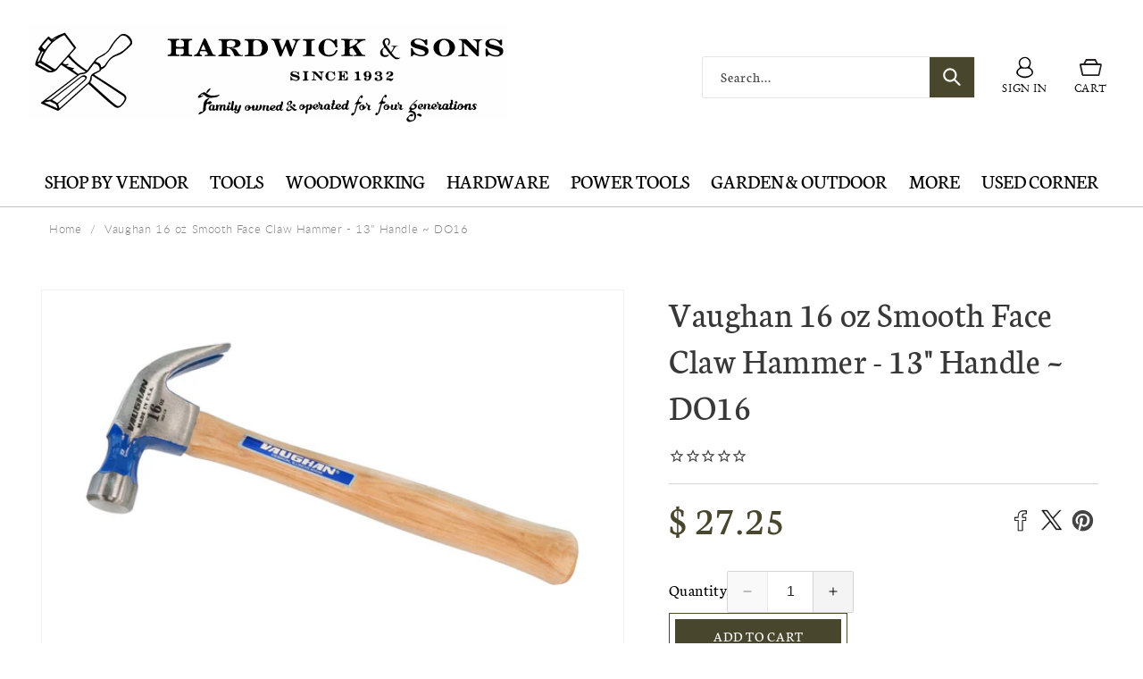

--- FILE ---
content_type: text/html; charset=utf-8
request_url: https://hardwickandsons.com/products/vaughan-16-oz-smooth-face-claw-hammer-14-handle-do16
body_size: 74328
content:
<!doctype html>
<html class="no-js" lang="en">
  <head>
    <!-- Google tag (gtag.js) -->
<script async src="https://www.googletagmanager.com/gtag/js?id=GT-T5JH2BPX"></script>
<script>
  window.dataLayer = window.dataLayer || [];
  function gtag(){dataLayer.push(arguments);}
  gtag('js', new Date());

  gtag('config', 'GT-T5JH2BPX');
</script>
    <meta name="google-site-verification" content="mthJxIsKkfQ9RzwphKdjiW7E-c8VyUDpT-lifW1VeZI" />
    <meta charset="utf-8">
    <meta http-equiv="X-UA-Compatible" content="IE=edge">
    <meta name="viewport" content="width=device-width,initial-scale=1">
    <meta name="theme-color" content="">
     <meta name="google-site-verification" content="VQZ_EpOhMwvjDq2hZCFo742dpKE4dWSX5mB1hfiQopI" />
    <link rel="canonical" href="https://hardwickandsons.com/products/vaughan-16-oz-smooth-face-claw-hammer-14-handle-do16"><link rel="icon" type="image/png" href="//hardwickandsons.com/cdn/shop/files/favicon_94f4e0b0-0244-42ab-a3f1-2522c46eaba6.png?crop=center&height=32&v=1613686033&width=32"><link rel="preconnect" href="https://fonts.shopifycdn.com" crossorigin><title>
      Vaughan 16 oz Smooth Face Claw Hammer - 13&quot; Handle ~ DO16
 &ndash; Hardwick &amp; Sons</title>

    
      <meta name="description" content="Vaughan Model DO16 - This 16 oz Vaughan smooth face claw hammer has a polished striking head, sides &amp; claw. Octagon neck &amp; round smooth face, &amp; the hammer is triple wedged for &quot;Sure-Lock&quot; handle tightness. Hickory hardwood handle. Smooth Face. Rust-resistant powder coat finish. Made in USA. 051218114034. Model DO16">
    

    

<meta property="og:site_name" content="Hardwick &amp; Sons">
<meta property="og:url" content="https://hardwickandsons.com/products/vaughan-16-oz-smooth-face-claw-hammer-14-handle-do16">
<meta property="og:title" content="Vaughan 16 oz Smooth Face Claw Hammer - 13&quot; Handle ~ DO16">
<meta property="og:type" content="product">
<meta property="og:description" content="Vaughan Model DO16 - This 16 oz Vaughan smooth face claw hammer has a polished striking head, sides &amp; claw. Octagon neck &amp; round smooth face, &amp; the hammer is triple wedged for &quot;Sure-Lock&quot; handle tightness. Hickory hardwood handle. Smooth Face. Rust-resistant powder coat finish. Made in USA. 051218114034. Model DO16"><meta property="og:image" content="http://hardwickandsons.com/cdn/shop/products/FinalVaughanDO16.jpg?v=1626794126">
  <meta property="og:image:secure_url" content="https://hardwickandsons.com/cdn/shop/products/FinalVaughanDO16.jpg?v=1626794126">
  <meta property="og:image:width" content="1600">
  <meta property="og:image:height" content="1000"><meta property="og:price:amount" content="27.25">
  <meta property="og:price:currency" content="USD"><meta name="twitter:card" content="summary_large_image">
<meta name="twitter:title" content="Vaughan 16 oz Smooth Face Claw Hammer - 13&quot; Handle ~ DO16">
<meta name="twitter:description" content="Vaughan Model DO16 - This 16 oz Vaughan smooth face claw hammer has a polished striking head, sides &amp; claw. Octagon neck &amp; round smooth face, &amp; the hammer is triple wedged for &quot;Sure-Lock&quot; handle tightness. Hickory hardwood handle. Smooth Face. Rust-resistant powder coat finish. Made in USA. 051218114034. Model DO16">


    <script async type="text/javascript" id="stamped-script-widget" data-api-key="pubkey-espzpXhh3S78a1PVBwqOMF02af4ZBn" src="https://cdn1.stamped.io/files/widget.min.js"></script>
    <style>
      [data-widget-type=minimal] .summary-overview {
        text-align: left;
      }
    </style>

    <script src="//hardwickandsons.com/cdn/shop/t/81/assets/constants.js?v=58251544750838685771705518806" defer="defer"></script>
    <script src="//hardwickandsons.com/cdn/shop/t/81/assets/pubsub.js?v=158357773527763999511705518807" defer="defer"></script>
    <script src="//hardwickandsons.com/cdn/shop/t/81/assets/global.js?v=141378321509730829661710339312" defer="defer"></script><script src="//hardwickandsons.com/cdn/shop/t/81/assets/animations.js?v=88693664871331136111705518805" defer="defer"></script><script>window.performance && window.performance.mark && window.performance.mark('shopify.content_for_header.start');</script><meta name="google-site-verification" content="mthJxIsKkfQ9RzwphKdjiW7E-c8VyUDpT-lifW1VeZI">
<meta name="facebook-domain-verification" content="vxq17yyetexr8gap0q7wmqbi08cagw">
<meta id="shopify-digital-wallet" name="shopify-digital-wallet" content="/8830264/digital_wallets/dialog">
<meta name="shopify-checkout-api-token" content="72e6535194789f7bf2ac6452a7bb73a8">
<meta id="in-context-paypal-metadata" data-shop-id="8830264" data-venmo-supported="true" data-environment="production" data-locale="en_US" data-paypal-v4="true" data-currency="USD">
<link rel="alternate" type="application/json+oembed" href="https://hardwickandsons.com/products/vaughan-16-oz-smooth-face-claw-hammer-14-handle-do16.oembed">
<script async="async" src="/checkouts/internal/preloads.js?locale=en-US"></script>
<link rel="preconnect" href="https://shop.app" crossorigin="anonymous">
<script async="async" src="https://shop.app/checkouts/internal/preloads.js?locale=en-US&shop_id=8830264" crossorigin="anonymous"></script>
<script id="shopify-features" type="application/json">{"accessToken":"72e6535194789f7bf2ac6452a7bb73a8","betas":["rich-media-storefront-analytics"],"domain":"hardwickandsons.com","predictiveSearch":true,"shopId":8830264,"locale":"en"}</script>
<script>var Shopify = Shopify || {};
Shopify.shop = "ehardwicks.myshopify.com";
Shopify.locale = "en";
Shopify.currency = {"active":"USD","rate":"1.0"};
Shopify.country = "US";
Shopify.theme = {"name":"Hardwick and Sons - Store 2.0","id":165023383863,"schema_name":"Dawn","schema_version":"12.0.0","theme_store_id":887,"role":"main"};
Shopify.theme.handle = "null";
Shopify.theme.style = {"id":null,"handle":null};
Shopify.cdnHost = "hardwickandsons.com/cdn";
Shopify.routes = Shopify.routes || {};
Shopify.routes.root = "/";</script>
<script type="module">!function(o){(o.Shopify=o.Shopify||{}).modules=!0}(window);</script>
<script>!function(o){function n(){var o=[];function n(){o.push(Array.prototype.slice.apply(arguments))}return n.q=o,n}var t=o.Shopify=o.Shopify||{};t.loadFeatures=n(),t.autoloadFeatures=n()}(window);</script>
<script>
  window.ShopifyPay = window.ShopifyPay || {};
  window.ShopifyPay.apiHost = "shop.app\/pay";
  window.ShopifyPay.redirectState = null;
</script>
<script id="shop-js-analytics" type="application/json">{"pageType":"product"}</script>
<script defer="defer" async type="module" src="//hardwickandsons.com/cdn/shopifycloud/shop-js/modules/v2/client.init-shop-cart-sync_BdyHc3Nr.en.esm.js"></script>
<script defer="defer" async type="module" src="//hardwickandsons.com/cdn/shopifycloud/shop-js/modules/v2/chunk.common_Daul8nwZ.esm.js"></script>
<script type="module">
  await import("//hardwickandsons.com/cdn/shopifycloud/shop-js/modules/v2/client.init-shop-cart-sync_BdyHc3Nr.en.esm.js");
await import("//hardwickandsons.com/cdn/shopifycloud/shop-js/modules/v2/chunk.common_Daul8nwZ.esm.js");

  window.Shopify.SignInWithShop?.initShopCartSync?.({"fedCMEnabled":true,"windoidEnabled":true});

</script>
<script>
  window.Shopify = window.Shopify || {};
  if (!window.Shopify.featureAssets) window.Shopify.featureAssets = {};
  window.Shopify.featureAssets['shop-js'] = {"shop-cart-sync":["modules/v2/client.shop-cart-sync_QYOiDySF.en.esm.js","modules/v2/chunk.common_Daul8nwZ.esm.js"],"init-fed-cm":["modules/v2/client.init-fed-cm_DchLp9rc.en.esm.js","modules/v2/chunk.common_Daul8nwZ.esm.js"],"shop-button":["modules/v2/client.shop-button_OV7bAJc5.en.esm.js","modules/v2/chunk.common_Daul8nwZ.esm.js"],"init-windoid":["modules/v2/client.init-windoid_DwxFKQ8e.en.esm.js","modules/v2/chunk.common_Daul8nwZ.esm.js"],"shop-cash-offers":["modules/v2/client.shop-cash-offers_DWtL6Bq3.en.esm.js","modules/v2/chunk.common_Daul8nwZ.esm.js","modules/v2/chunk.modal_CQq8HTM6.esm.js"],"shop-toast-manager":["modules/v2/client.shop-toast-manager_CX9r1SjA.en.esm.js","modules/v2/chunk.common_Daul8nwZ.esm.js"],"init-shop-email-lookup-coordinator":["modules/v2/client.init-shop-email-lookup-coordinator_UhKnw74l.en.esm.js","modules/v2/chunk.common_Daul8nwZ.esm.js"],"pay-button":["modules/v2/client.pay-button_DzxNnLDY.en.esm.js","modules/v2/chunk.common_Daul8nwZ.esm.js"],"avatar":["modules/v2/client.avatar_BTnouDA3.en.esm.js"],"init-shop-cart-sync":["modules/v2/client.init-shop-cart-sync_BdyHc3Nr.en.esm.js","modules/v2/chunk.common_Daul8nwZ.esm.js"],"shop-login-button":["modules/v2/client.shop-login-button_D8B466_1.en.esm.js","modules/v2/chunk.common_Daul8nwZ.esm.js","modules/v2/chunk.modal_CQq8HTM6.esm.js"],"init-customer-accounts-sign-up":["modules/v2/client.init-customer-accounts-sign-up_C8fpPm4i.en.esm.js","modules/v2/client.shop-login-button_D8B466_1.en.esm.js","modules/v2/chunk.common_Daul8nwZ.esm.js","modules/v2/chunk.modal_CQq8HTM6.esm.js"],"init-shop-for-new-customer-accounts":["modules/v2/client.init-shop-for-new-customer-accounts_CVTO0Ztu.en.esm.js","modules/v2/client.shop-login-button_D8B466_1.en.esm.js","modules/v2/chunk.common_Daul8nwZ.esm.js","modules/v2/chunk.modal_CQq8HTM6.esm.js"],"init-customer-accounts":["modules/v2/client.init-customer-accounts_dRgKMfrE.en.esm.js","modules/v2/client.shop-login-button_D8B466_1.en.esm.js","modules/v2/chunk.common_Daul8nwZ.esm.js","modules/v2/chunk.modal_CQq8HTM6.esm.js"],"shop-follow-button":["modules/v2/client.shop-follow-button_CkZpjEct.en.esm.js","modules/v2/chunk.common_Daul8nwZ.esm.js","modules/v2/chunk.modal_CQq8HTM6.esm.js"],"lead-capture":["modules/v2/client.lead-capture_BntHBhfp.en.esm.js","modules/v2/chunk.common_Daul8nwZ.esm.js","modules/v2/chunk.modal_CQq8HTM6.esm.js"],"checkout-modal":["modules/v2/client.checkout-modal_CfxcYbTm.en.esm.js","modules/v2/chunk.common_Daul8nwZ.esm.js","modules/v2/chunk.modal_CQq8HTM6.esm.js"],"shop-login":["modules/v2/client.shop-login_Da4GZ2H6.en.esm.js","modules/v2/chunk.common_Daul8nwZ.esm.js","modules/v2/chunk.modal_CQq8HTM6.esm.js"],"payment-terms":["modules/v2/client.payment-terms_MV4M3zvL.en.esm.js","modules/v2/chunk.common_Daul8nwZ.esm.js","modules/v2/chunk.modal_CQq8HTM6.esm.js"]};
</script>
<script>(function() {
  var isLoaded = false;
  function asyncLoad() {
    if (isLoaded) return;
    isLoaded = true;
    var urls = ["https:\/\/shy.elfsight.com\/p\/platform.js?v=1.5.7\u0026shop=ehardwicks.myshopify.com","\/\/shopify.privy.com\/widget.js?shop=ehardwicks.myshopify.com","https:\/\/hardwickandsons.com\/apps\/giraffly-gdpr\/gdpr-51d89031a5b62efa33527394b1e25ff3b639b04e.js?shop=ehardwicks.myshopify.com","https:\/\/cdn.shopify.com\/s\/files\/1\/0883\/0264\/t\/76\/assets\/sca-qv-scripts-noconfig.js?v=1638726396\u0026shop=ehardwicks.myshopify.com"];
    for (var i = 0; i < urls.length; i++) {
      var s = document.createElement('script');
      s.type = 'text/javascript';
      s.async = true;
      s.src = urls[i];
      var x = document.getElementsByTagName('script')[0];
      x.parentNode.insertBefore(s, x);
    }
  };
  if(window.attachEvent) {
    window.attachEvent('onload', asyncLoad);
  } else {
    window.addEventListener('load', asyncLoad, false);
  }
})();</script>
<script id="__st">var __st={"a":8830264,"offset":-28800,"reqid":"216f7f78-a4b8-4307-88e4-cc0b899ac199-1768983813","pageurl":"hardwickandsons.com\/products\/vaughan-16-oz-smooth-face-claw-hammer-14-handle-do16","u":"838ca0387a98","p":"product","rtyp":"product","rid":6565151473739};</script>
<script>window.ShopifyPaypalV4VisibilityTracking = true;</script>
<script id="captcha-bootstrap">!function(){'use strict';const t='contact',e='account',n='new_comment',o=[[t,t],['blogs',n],['comments',n],[t,'customer']],c=[[e,'customer_login'],[e,'guest_login'],[e,'recover_customer_password'],[e,'create_customer']],r=t=>t.map((([t,e])=>`form[action*='/${t}']:not([data-nocaptcha='true']) input[name='form_type'][value='${e}']`)).join(','),a=t=>()=>t?[...document.querySelectorAll(t)].map((t=>t.form)):[];function s(){const t=[...o],e=r(t);return a(e)}const i='password',u='form_key',d=['recaptcha-v3-token','g-recaptcha-response','h-captcha-response',i],f=()=>{try{return window.sessionStorage}catch{return}},m='__shopify_v',_=t=>t.elements[u];function p(t,e,n=!1){try{const o=window.sessionStorage,c=JSON.parse(o.getItem(e)),{data:r}=function(t){const{data:e,action:n}=t;return t[m]||n?{data:e,action:n}:{data:t,action:n}}(c);for(const[e,n]of Object.entries(r))t.elements[e]&&(t.elements[e].value=n);n&&o.removeItem(e)}catch(o){console.error('form repopulation failed',{error:o})}}const l='form_type',E='cptcha';function T(t){t.dataset[E]=!0}const w=window,h=w.document,L='Shopify',v='ce_forms',y='captcha';let A=!1;((t,e)=>{const n=(g='f06e6c50-85a8-45c8-87d0-21a2b65856fe',I='https://cdn.shopify.com/shopifycloud/storefront-forms-hcaptcha/ce_storefront_forms_captcha_hcaptcha.v1.5.2.iife.js',D={infoText:'Protected by hCaptcha',privacyText:'Privacy',termsText:'Terms'},(t,e,n)=>{const o=w[L][v],c=o.bindForm;if(c)return c(t,g,e,D).then(n);var r;o.q.push([[t,g,e,D],n]),r=I,A||(h.body.append(Object.assign(h.createElement('script'),{id:'captcha-provider',async:!0,src:r})),A=!0)});var g,I,D;w[L]=w[L]||{},w[L][v]=w[L][v]||{},w[L][v].q=[],w[L][y]=w[L][y]||{},w[L][y].protect=function(t,e){n(t,void 0,e),T(t)},Object.freeze(w[L][y]),function(t,e,n,w,h,L){const[v,y,A,g]=function(t,e,n){const i=e?o:[],u=t?c:[],d=[...i,...u],f=r(d),m=r(i),_=r(d.filter((([t,e])=>n.includes(e))));return[a(f),a(m),a(_),s()]}(w,h,L),I=t=>{const e=t.target;return e instanceof HTMLFormElement?e:e&&e.form},D=t=>v().includes(t);t.addEventListener('submit',(t=>{const e=I(t);if(!e)return;const n=D(e)&&!e.dataset.hcaptchaBound&&!e.dataset.recaptchaBound,o=_(e),c=g().includes(e)&&(!o||!o.value);(n||c)&&t.preventDefault(),c&&!n&&(function(t){try{if(!f())return;!function(t){const e=f();if(!e)return;const n=_(t);if(!n)return;const o=n.value;o&&e.removeItem(o)}(t);const e=Array.from(Array(32),(()=>Math.random().toString(36)[2])).join('');!function(t,e){_(t)||t.append(Object.assign(document.createElement('input'),{type:'hidden',name:u})),t.elements[u].value=e}(t,e),function(t,e){const n=f();if(!n)return;const o=[...t.querySelectorAll(`input[type='${i}']`)].map((({name:t})=>t)),c=[...d,...o],r={};for(const[a,s]of new FormData(t).entries())c.includes(a)||(r[a]=s);n.setItem(e,JSON.stringify({[m]:1,action:t.action,data:r}))}(t,e)}catch(e){console.error('failed to persist form',e)}}(e),e.submit())}));const S=(t,e)=>{t&&!t.dataset[E]&&(n(t,e.some((e=>e===t))),T(t))};for(const o of['focusin','change'])t.addEventListener(o,(t=>{const e=I(t);D(e)&&S(e,y())}));const B=e.get('form_key'),M=e.get(l),P=B&&M;t.addEventListener('DOMContentLoaded',(()=>{const t=y();if(P)for(const e of t)e.elements[l].value===M&&p(e,B);[...new Set([...A(),...v().filter((t=>'true'===t.dataset.shopifyCaptcha))])].forEach((e=>S(e,t)))}))}(h,new URLSearchParams(w.location.search),n,t,e,['guest_login'])})(!0,!0)}();</script>
<script integrity="sha256-4kQ18oKyAcykRKYeNunJcIwy7WH5gtpwJnB7kiuLZ1E=" data-source-attribution="shopify.loadfeatures" defer="defer" src="//hardwickandsons.com/cdn/shopifycloud/storefront/assets/storefront/load_feature-a0a9edcb.js" crossorigin="anonymous"></script>
<script crossorigin="anonymous" defer="defer" src="//hardwickandsons.com/cdn/shopifycloud/storefront/assets/shopify_pay/storefront-65b4c6d7.js?v=20250812"></script>
<script data-source-attribution="shopify.dynamic_checkout.dynamic.init">var Shopify=Shopify||{};Shopify.PaymentButton=Shopify.PaymentButton||{isStorefrontPortableWallets:!0,init:function(){window.Shopify.PaymentButton.init=function(){};var t=document.createElement("script");t.src="https://hardwickandsons.com/cdn/shopifycloud/portable-wallets/latest/portable-wallets.en.js",t.type="module",document.head.appendChild(t)}};
</script>
<script data-source-attribution="shopify.dynamic_checkout.buyer_consent">
  function portableWalletsHideBuyerConsent(e){var t=document.getElementById("shopify-buyer-consent"),n=document.getElementById("shopify-subscription-policy-button");t&&n&&(t.classList.add("hidden"),t.setAttribute("aria-hidden","true"),n.removeEventListener("click",e))}function portableWalletsShowBuyerConsent(e){var t=document.getElementById("shopify-buyer-consent"),n=document.getElementById("shopify-subscription-policy-button");t&&n&&(t.classList.remove("hidden"),t.removeAttribute("aria-hidden"),n.addEventListener("click",e))}window.Shopify?.PaymentButton&&(window.Shopify.PaymentButton.hideBuyerConsent=portableWalletsHideBuyerConsent,window.Shopify.PaymentButton.showBuyerConsent=portableWalletsShowBuyerConsent);
</script>
<script data-source-attribution="shopify.dynamic_checkout.cart.bootstrap">document.addEventListener("DOMContentLoaded",(function(){function t(){return document.querySelector("shopify-accelerated-checkout-cart, shopify-accelerated-checkout")}if(t())Shopify.PaymentButton.init();else{new MutationObserver((function(e,n){t()&&(Shopify.PaymentButton.init(),n.disconnect())})).observe(document.body,{childList:!0,subtree:!0})}}));
</script>
<link id="shopify-accelerated-checkout-styles" rel="stylesheet" media="screen" href="https://hardwickandsons.com/cdn/shopifycloud/portable-wallets/latest/accelerated-checkout-backwards-compat.css" crossorigin="anonymous">
<style id="shopify-accelerated-checkout-cart">
        #shopify-buyer-consent {
  margin-top: 1em;
  display: inline-block;
  width: 100%;
}

#shopify-buyer-consent.hidden {
  display: none;
}

#shopify-subscription-policy-button {
  background: none;
  border: none;
  padding: 0;
  text-decoration: underline;
  font-size: inherit;
  cursor: pointer;
}

#shopify-subscription-policy-button::before {
  box-shadow: none;
}

      </style>
<script id="sections-script" data-sections="header" defer="defer" src="//hardwickandsons.com/cdn/shop/t/81/compiled_assets/scripts.js?v=5469"></script>
<script>window.performance && window.performance.mark && window.performance.mark('shopify.content_for_header.end');</script>


    <style data-shopify>
      @font-face {
          font-family: 'latoblack';
          src: url(//hardwickandsons.com/cdn/shop/files/lato-black-webfont.woff2?v=10366404869781133153) format('woff2'),
               url(//hardwickandsons.com/cdn/shop/files/lato-black-webfont.woff?v=2661367170965242728) format('woff');
          font-weight: normal;
          font-style: normal;
      }

      @font-face {
          font-family: 'latobold';
          src: url(//hardwickandsons.com/cdn/shop/files/lato-bold-webfont.woff2?v=17595782740505064060) format('woff2'),
               url(//hardwickandsons.com/cdn/shop/files/lato-bold-webfont.woff?v=12758271899416375182) format('woff');
          font-weight: normal;
          font-style: normal;
      }

      @font-face {
          font-family: 'latolight';
          src: url(//hardwickandsons.com/cdn/shop/files/lato-light-webfont.woff2?v=1457288583945325339) format('woff2'),
               url(//hardwickandsons.com/cdn/shop/files/lato-light-webfont.woff?v=12736245710399529183) format('woff');
          font-weight: normal;
          font-style: normal;
      }

      @font-face {
          font-family: 'latoregular';
          src: url(//hardwickandsons.com/cdn/shop/files/lato-regular-webfont.woff2?v=18166380501683547630) format('woff2'),
               url(//hardwickandsons.com/cdn/shop/files/lato-regular-webfont.woff?v=4533796458009133995) format('woff');
          font-weight: normal;
          font-style: normal;
      }
                 @font-face {
        font-family: 'Gotham Book';
        src: url(//hardwickandsons.com/cdn/shop/files/Gotham-Book.eot?v=1632047301335160902);
        src: url(//hardwickandsons.com/cdn/shop/files/Gotham-Book.eot?%23iefix&v=5469) format('embedded-opentype'),
          url(//hardwickandsons.com/cdn/shop/files/Gotham-Book.woff?v=6191615344028665444) format('woff'),
          url(//hardwickandsons.com/cdn/shop/files/Gotham-Book.ttf?v=5469) format('truetype');
        font-weight: normal;
        font-style: normal;
      }

      @font-face {
        font-family: 'Gotham';
        src: url(//hardwickandsons.com/cdn/shop/files/Gotham-Light.eot?v=16603751491119522374);
        src: url(//hardwickandsons.com/cdn/shop/files/Gotham-Light.eot?%23iefix&v=5469) format('embedded-opentype'),
          url(//hardwickandsons.com/cdn/shop/files/Gotham-Light.woff?v=2658602240179537403) format('woff'),
          url(//hardwickandsons.com/cdn/shop/files/Gotham-Light.ttf?v=5469) format('truetype');
        font-weight: 300;
        font-style: normal;
      }

      @font-face {
        font-family: 'Gotham';
        src: url(//hardwickandsons.com/cdn/shop/files/Gotham-Medium.eot?v=5512359049665351442);
        src: url(//hardwickandsons.com/cdn/shop/files/Gotham-Medium.eot?%23iefix&v=5469) format('embedded-opentype'),
          url(//hardwickandsons.com/cdn/shop/files/gotham-medium.woff?v=2303887269437241426) format('woff'),
          url(//hardwickandsons.com/cdn/shop/files/Gotham-Medium.ttf?v=11710936292173609509) format('truetype');
        font-weight: 500;
        font-style: normal;
      }

      @font-face {
        font-family: 'Gotham';
        src: url(//hardwickandsons.com/cdn/shop/files/Gotham-Bold.eot?v=15715162102976784740);
        src: url(//hardwickandsons.com/cdn/shop/files/Gotham-Bold.eot?%23iefix&v=5469) format('embedded-opentype'),
          url(//hardwickandsons.com/cdn/shop/files/Gotham-Bold.woff?v=7371257979581549297) format('woff'),
          url(//hardwickandsons.com/cdn/shop/files/Gotham-Bold.ttf?v=5469) format('truetype');
        font-weight: bold;
        font-style: normal;
      }
       @font-face {
          font-family: 'eb_garamondregular';
          src: url(//hardwickandsons.com/cdn/shop/files/ebgaramond-regular-webfont.woff2?v=17650067854496786301) format('woff2'),
                url(//hardwickandsons.com/cdn/shop/files/ebgaramond-regular-webfont.woff?v=3239899777073109612) format('woff');
          font-weight: normal;
          font-style: normal;
            }
        @font-face {
          font-family: 'engravers_mtregular';
          src: url(//hardwickandsons.com/cdn/shop/files/engr-webfont.woff2?v=15200685220229840) format('woff2'),
          url(//hardwickandsons.com/cdn/shop/files/engr-webfont.woff?v=15396096400867521133) format('woff');
          font-weight: normal;
          font-style: normal;
      }

      @font-face {
          font-family: 'engravers_mtbold';
          src: url(//hardwickandsons.com/cdn/shop/files/engraversmtbold-webfont.woff2?v=14576626703565707204) format('woff2'),
               url(//hardwickandsons.com/cdn/shop/files/engraversmtbold-webfont.woff?v=15691290968140393113) format('woff');
          font-weight: normal;
          font-style: normal;
      }
                  @font-face {
  font-family: Neuton;
  font-weight: 400;
  font-style: normal;
  font-display: swap;
  src: url("//hardwickandsons.com/cdn/fonts/neuton/neuton_n4.375534939e0d75eb7be219a00714c316e8c6d84b.woff2") format("woff2"),
       url("//hardwickandsons.com/cdn/fonts/neuton/neuton_n4.4a417fae2ecc90d39247e4e348f63f3b8a758fe5.woff") format("woff");
}

                  @font-face {
  font-family: Neuton;
  font-weight: 700;
  font-style: normal;
  font-display: swap;
  src: url("//hardwickandsons.com/cdn/fonts/neuton/neuton_n7.32d12c1e9bd3937458bfc858f2cf82ecf1bd7cd4.woff2") format("woff2"),
       url("//hardwickandsons.com/cdn/fonts/neuton/neuton_n7.b3bbd23ed7032787b512b480ed6282cf1cbe2d1c.woff") format("woff");
}

                  @font-face {
  font-family: Neuton;
  font-weight: 400;
  font-style: italic;
  font-display: swap;
  src: url("//hardwickandsons.com/cdn/fonts/neuton/neuton_i4.e1dce0cf2a1284973b599d81d533b16df1cd72bc.woff2") format("woff2"),
       url("//hardwickandsons.com/cdn/fonts/neuton/neuton_i4.877628dc814b9edb7a8e686f1db559c4e6b004f2.woff") format("woff");
}

                  
                  @font-face {
  font-family: Neuton;
  font-weight: 700;
  font-style: normal;
  font-display: swap;
  src: url("//hardwickandsons.com/cdn/fonts/neuton/neuton_n7.32d12c1e9bd3937458bfc858f2cf82ecf1bd7cd4.woff2") format("woff2"),
       url("//hardwickandsons.com/cdn/fonts/neuton/neuton_n7.b3bbd23ed7032787b512b480ed6282cf1cbe2d1c.woff") format("woff");
}


                  
                    :root,
                    .color-background-1 {
                      --color-background: 255,255,255;
                    
                      --gradient-background: #ffffff;
                    

                    

                    --custom-font-1: 'engravers_mtregular';
                    --custom-font-2: 'Gotham';
                    --custom-font-3: 'latolight';
                    --custom-font-4: 'latoregular';  
                    --custom-font-5: 'latobold';
                    --custom-font-6: 'latoblack';
                    --color-foreground: 0,0,0;
                    --color-background-contrast: 191,191,191;
                    --color-shadow: 0,0,0;
                    --color-button: 0,0,0;
                    --color-button-text: 255,255,255;
                    --color-secondary-button: 255,255,255;
                    --color-secondary-button-text: 0,0,0;
                    --color-link: 0,0,0;
                    --color-badge-foreground: 0,0,0;
                    --color-badge-background: 255,255,255;
                    --color-badge-border: 0,0,0;
                    --payment-terms-background-color: rgb(255 255 255);
                  }
                  
                    
                    .color-background-2 {
                      --color-background: 243,243,243;
                    
                      --gradient-background: #f3f3f3;
                    

                    

                    --custom-font-1: 'engravers_mtregular';
                    --custom-font-2: 'Gotham';
                    --custom-font-3: 'latolight';
                    --custom-font-4: 'latoregular';  
                    --custom-font-5: 'latobold';
                    --custom-font-6: 'latoblack';
                    --color-foreground: 18,18,18;
                    --color-background-contrast: 179,179,179;
                    --color-shadow: 18,18,18;
                    --color-button: 18,18,18;
                    --color-button-text: 243,243,243;
                    --color-secondary-button: 243,243,243;
                    --color-secondary-button-text: 18,18,18;
                    --color-link: 18,18,18;
                    --color-badge-foreground: 18,18,18;
                    --color-badge-background: 243,243,243;
                    --color-badge-border: 18,18,18;
                    --payment-terms-background-color: rgb(243 243 243);
                  }
                  
                    
                    .color-inverse {
                      --color-background: 36,40,51;
                    
                      --gradient-background: #242833;
                    

                    

                    --custom-font-1: 'engravers_mtregular';
                    --custom-font-2: 'Gotham';
                    --custom-font-3: 'latolight';
                    --custom-font-4: 'latoregular';  
                    --custom-font-5: 'latobold';
                    --custom-font-6: 'latoblack';
                    --color-foreground: 255,255,255;
                    --color-background-contrast: 47,52,66;
                    --color-shadow: 18,18,18;
                    --color-button: 255,255,255;
                    --color-button-text: 0,0,0;
                    --color-secondary-button: 36,40,51;
                    --color-secondary-button-text: 255,255,255;
                    --color-link: 255,255,255;
                    --color-badge-foreground: 255,255,255;
                    --color-badge-background: 36,40,51;
                    --color-badge-border: 255,255,255;
                    --payment-terms-background-color: rgb(36 40 51);
                  }
                  
                    
                    .color-accent-1 {
                      --color-background: 18,18,18;
                    
                      --gradient-background: #121212;
                    

                    

                    --custom-font-1: 'engravers_mtregular';
                    --custom-font-2: 'Gotham';
                    --custom-font-3: 'latolight';
                    --custom-font-4: 'latoregular';  
                    --custom-font-5: 'latobold';
                    --custom-font-6: 'latoblack';
                    --color-foreground: 255,255,255;
                    --color-background-contrast: 146,146,146;
                    --color-shadow: 18,18,18;
                    --color-button: 255,255,255;
                    --color-button-text: 18,18,18;
                    --color-secondary-button: 18,18,18;
                    --color-secondary-button-text: 255,255,255;
                    --color-link: 255,255,255;
                    --color-badge-foreground: 255,255,255;
                    --color-badge-background: 18,18,18;
                    --color-badge-border: 255,255,255;
                    --payment-terms-background-color: rgb(18 18 18);
                  }
                  
                    
                    .color-accent-2 {
                      --color-background: 51,79,180;
                    
                      --gradient-background: #334fb4;
                    

                    

                    --custom-font-1: 'engravers_mtregular';
                    --custom-font-2: 'Gotham';
                    --custom-font-3: 'latolight';
                    --custom-font-4: 'latoregular';  
                    --custom-font-5: 'latobold';
                    --custom-font-6: 'latoblack';
                    --color-foreground: 255,255,255;
                    --color-background-contrast: 23,35,81;
                    --color-shadow: 18,18,18;
                    --color-button: 255,255,255;
                    --color-button-text: 51,79,180;
                    --color-secondary-button: 51,79,180;
                    --color-secondary-button-text: 255,255,255;
                    --color-link: 255,255,255;
                    --color-badge-foreground: 255,255,255;
                    --color-badge-background: 51,79,180;
                    --color-badge-border: 255,255,255;
                    --payment-terms-background-color: rgb(51 79 180);
                  }
                  
                    
                    .color-scheme-9c93d334-fc36-4cf7-9d27-a6abe283b887 {
                      --color-background: 255,255,255;
                    
                      --gradient-background: #ffffff;
                    

                    

                    --custom-font-1: 'engravers_mtregular';
                    --custom-font-2: 'Gotham';
                    --custom-font-3: 'latolight';
                    --custom-font-4: 'latoregular';  
                    --custom-font-5: 'latobold';
                    --custom-font-6: 'latoblack';
                    --color-foreground: 255,255,255;
                    --color-background-contrast: 191,191,191;
                    --color-shadow: 0,0,0;
                    --color-button: 72,70,45;
                    --color-button-text: 255,255,255;
                    --color-secondary-button: 255,255,255;
                    --color-secondary-button-text: 72,70,45;
                    --color-link: 72,70,45;
                    --color-badge-foreground: 255,255,255;
                    --color-badge-background: 255,255,255;
                    --color-badge-border: 255,255,255;
                    --payment-terms-background-color: rgb(255 255 255);
                  }
                  

                  body, .color-background-1, .color-background-2, .color-inverse, .color-accent-1, .color-accent-2, .color-scheme-9c93d334-fc36-4cf7-9d27-a6abe283b887 {
                    color: rgba(var(--color-foreground), 0.75);
                    background-color: rgb(var(--color-background));
                  }

                  :root {
                    --font-body-family: Neuton, serif;
                    --font-body-style: normal;
                    --font-body-weight: 400;
                    --font-body-weight-bold: 700;

                    --font-heading-family: Neuton, serif;
                    --font-heading-style: normal;
                    --font-heading-weight: 700;

                    --font-body-scale: 1.0;
                    --font-heading-scale: 1.0;

                    --media-padding: px;
                    --media-border-opacity: 0.05;
                    --media-border-width: 1px;
                    --media-radius: 0px;
                    --media-shadow-opacity: 0.0;
                    --media-shadow-horizontal-offset: 0px;
                    --media-shadow-vertical-offset: 4px;
                    --media-shadow-blur-radius: 5px;
                    --media-shadow-visible: 0;

                    --page-width: 138rem;
                    --page-width-margin: 0rem;

                    --product-card-image-padding: 0.0rem;
                    --product-card-corner-radius: 0.0rem;
                    --product-card-text-alignment: center;
                    --product-card-border-width: 0.0rem;
                    --product-card-border-opacity: 0.1;
                    --product-card-shadow-opacity: 0.0;
                    --product-card-shadow-visible: 0;
                    --product-card-shadow-horizontal-offset: 0.0rem;
                    --product-card-shadow-vertical-offset: 0.4rem;
                    --product-card-shadow-blur-radius: 0.5rem;

                    --collection-card-image-padding: 0.0rem;
                    --collection-card-corner-radius: 0.0rem;
                    --collection-card-text-alignment: left;
                    --collection-card-border-width: 0.0rem;
                    --collection-card-border-opacity: 0.1;
                    --collection-card-shadow-opacity: 0.0;
                    --collection-card-shadow-visible: 0;
                    --collection-card-shadow-horizontal-offset: 0.0rem;
                    --collection-card-shadow-vertical-offset: 0.4rem;
                    --collection-card-shadow-blur-radius: 0.5rem;

                    --blog-card-image-padding: 0.0rem;
                    --blog-card-corner-radius: 0.0rem;
                    --blog-card-text-alignment: left;
                    --blog-card-border-width: 0.0rem;
                    --blog-card-border-opacity: 0.1;
                    --blog-card-shadow-opacity: 0.0;
                    --blog-card-shadow-visible: 0;
                    --blog-card-shadow-horizontal-offset: 0.0rem;
                    --blog-card-shadow-vertical-offset: 0.4rem;
                    --blog-card-shadow-blur-radius: 0.5rem;

                    --badge-corner-radius: 4.0rem;

                    --popup-border-width: 1px;
                    --popup-border-opacity: 0.1;
                    --popup-corner-radius: 0px;
                    --popup-shadow-opacity: 0.05;
                    --popup-shadow-horizontal-offset: 0px;
                    --popup-shadow-vertical-offset: 4px;
                    --popup-shadow-blur-radius: 5px;

                    --drawer-border-width: 1px;
                    --drawer-border-opacity: 0.1;
                    --drawer-shadow-opacity: 0.0;
                    --drawer-shadow-horizontal-offset: 0px;
                    --drawer-shadow-vertical-offset: 4px;
                    --drawer-shadow-blur-radius: 5px;

                    --spacing-sections-desktop: 0px;
                    --spacing-sections-mobile: 0px;

                    --grid-desktop-vertical-spacing: 8px;
                    --grid-desktop-horizontal-spacing: 8px;
                    --grid-mobile-vertical-spacing: 4px;
                    --grid-mobile-horizontal-spacing: 4px;

                    --text-boxes-border-opacity: 0.1;
                    --text-boxes-border-width: 0px;
                    --text-boxes-radius: 0px;
                    --text-boxes-shadow-opacity: 0.0;
                    --text-boxes-shadow-visible: 0;
                    --text-boxes-shadow-horizontal-offset: 0px;
                    --text-boxes-shadow-vertical-offset: 4px;
                    --text-boxes-shadow-blur-radius: 5px;

                    --buttons-radius: 0px;
                    --buttons-radius-outset: 0px;
                    --buttons-border-width: 1px;
                    --buttons-border-opacity: 1.0;
                    --buttons-shadow-opacity: 0.0;
                    --buttons-shadow-visible: 0;
                    --buttons-shadow-horizontal-offset: 0px;
                    --buttons-shadow-vertical-offset: 4px;
                    --buttons-shadow-blur-radius: 5px;
                    --buttons-border-offset: 0px;

                    --inputs-radius: 2px;
                    --inputs-border-width: 1px;
                    --inputs-border-opacity: 0.1;
                    --inputs-shadow-opacity: 0.0;
                    --inputs-shadow-horizontal-offset: 0px;
                    --inputs-margin-offset: 0px;
                    --inputs-shadow-vertical-offset: 4px;
                    --inputs-shadow-blur-radius: 5px;
                    --inputs-radius-outset: 3px;

                    --variant-pills-radius: 40px;
                    --variant-pills-border-width: 1px;
                    --variant-pills-border-opacity: 0.55;
                    --variant-pills-shadow-opacity: 0.0;
                    --variant-pills-shadow-horizontal-offset: 0px;
                    --variant-pills-shadow-vertical-offset: 4px;
                    --variant-pills-shadow-blur-radius: 5px;
                  }
            

                  *,
                  *::before,
                  *::after {
                    box-sizing: inherit;
                  }

                  html {
                    box-sizing: border-box;
                    font-size: calc(var(--font-body-scale) * 62.5%);
                    height: 100%;
                  }

                  body {
                    display: grid;
                    grid-template-rows: auto auto 1fr auto;
                    grid-template-columns: 100%;
                    min-height: 100%;
                    margin: 0;
                    font-size: 1.5rem;
                    letter-spacing: 0.06rem;
                    line-height: calc(1 + 0.8 / var(--font-body-scale));
                    font-family: var(--font-body-family);
                    font-style: var(--font-body-style);
                    font-weight: var(--font-body-weight);
                  }

                  @media screen and (min-width: 750px) {
                    body {
                      font-size: 1.6rem;
                    }
                  }
            body .button{
              border-radius: 0;
              padding: 16px 22px 18px;
              background-color: transparent;
              transition: all .5s ease 0s;
              border: 1px solid #48462d;
              z-index: 1;
              text-transform: uppercase;
              color: #fff;
              font-size: 16px;
            }
            @media (max-width: 889px){
              body .button{
                font-size: 16px;
              }
            }
            body .button::before{
              content: unset !important;
            }
            body .button::after{
              top: 6px;
              left: 6px;
              right: 6px;
              bottom: 6px;
              content: "";
              position: absolute;
              display: block;
              border: 1px solid #48462d;
              transition: all .5s ease 0s;
              background-color: #48462d;
              z-index: -1;
              box-shadow: none !important;
              outline: none !important;
            }
            body .button:hover:after{
              border-color: #fff;
              background-color: transparent;
              z-index: 1;
            }
            body .button:hover{
              opacity: 1;
              background-color: #48462d;
              border-color: #48462d;
            }
      body .custom-section-title{
        color: #060606;
        font-family: var(--custom-font-1);
        font-size: 30px;
        font-weight: 300;
        letter-spacing: 0;
        line-height: 37px;
        text-align: center;
        background: url(/cdn/shop/files/HammerChisel.svg?4242192426009366500) no-repeat center bottom;
        padding-bottom: 39px;
        margin-bottom: 45px;
        background-size: 160px 28px;
      }
      .flickity-enabled:focus{
        box-shadow: none;
      } 
      body .custom-section-title.white-color{
        background-image: url(/cdn/shop/files/HammerChiselwhite.svg?1273255…);
        background-size: 160px 28px;
        margin-bottom: 10px;
        color: #fff;
      }
      @media (max-width: 767px){
        body .custom-section-title{
          font-size: 20px;
          line-height: normal;
        }
      }
    </style>

    <link href="//hardwickandsons.com/cdn/shop/t/81/assets/base.css?v=31580226037124997671706616827" rel="stylesheet" type="text/css" media="all" />
<link rel="preload" as="font" href="//hardwickandsons.com/cdn/fonts/neuton/neuton_n4.375534939e0d75eb7be219a00714c316e8c6d84b.woff2" type="font/woff2" crossorigin><link rel="preload" as="font" href="//hardwickandsons.com/cdn/fonts/neuton/neuton_n7.32d12c1e9bd3937458bfc858f2cf82ecf1bd7cd4.woff2" type="font/woff2" crossorigin><link href="//hardwickandsons.com/cdn/shop/t/81/assets/component-localization-form.css?v=143319823105703127341705518806" rel="stylesheet" type="text/css" media="all" />
      <script src="//hardwickandsons.com/cdn/shop/t/81/assets/localization-form.js?v=161644695336821385561705518806" defer="defer"></script><link href="//hardwickandsons.com/cdn/shop/t/81/assets/component-predictive-search.css?v=144406543537192000381708317695" rel="stylesheet" type="text/css" media="all" />
<script>
      document.documentElement.className = document.documentElement.className.replace('no-js', 'js');
      if (Shopify.designMode) {
        document.documentElement.classList.add('shopify-design-mode');
      }
    </script>
     <!-- Global site tag (gtag.js) - Google AdWords: 611529984 -->
<script async src="https://www.googletagmanager.com/gtag/js?id=AW-611529984"></script>
<script>
  window.dataLayer = window.dataLayer || [];
  function gtag(){dataLayer.push(arguments);}
  gtag('js', new Date());

  gtag('config', 'AW-611529984');
</script>
  <link href="https://monorail-edge.shopifysvc.com" rel="dns-prefetch">
<script>(function(){if ("sendBeacon" in navigator && "performance" in window) {try {var session_token_from_headers = performance.getEntriesByType('navigation')[0].serverTiming.find(x => x.name == '_s').description;} catch {var session_token_from_headers = undefined;}var session_cookie_matches = document.cookie.match(/_shopify_s=([^;]*)/);var session_token_from_cookie = session_cookie_matches && session_cookie_matches.length === 2 ? session_cookie_matches[1] : "";var session_token = session_token_from_headers || session_token_from_cookie || "";function handle_abandonment_event(e) {var entries = performance.getEntries().filter(function(entry) {return /monorail-edge.shopifysvc.com/.test(entry.name);});if (!window.abandonment_tracked && entries.length === 0) {window.abandonment_tracked = true;var currentMs = Date.now();var navigation_start = performance.timing.navigationStart;var payload = {shop_id: 8830264,url: window.location.href,navigation_start,duration: currentMs - navigation_start,session_token,page_type: "product"};window.navigator.sendBeacon("https://monorail-edge.shopifysvc.com/v1/produce", JSON.stringify({schema_id: "online_store_buyer_site_abandonment/1.1",payload: payload,metadata: {event_created_at_ms: currentMs,event_sent_at_ms: currentMs}}));}}window.addEventListener('pagehide', handle_abandonment_event);}}());</script>
<script id="web-pixels-manager-setup">(function e(e,d,r,n,o){if(void 0===o&&(o={}),!Boolean(null===(a=null===(i=window.Shopify)||void 0===i?void 0:i.analytics)||void 0===a?void 0:a.replayQueue)){var i,a;window.Shopify=window.Shopify||{};var t=window.Shopify;t.analytics=t.analytics||{};var s=t.analytics;s.replayQueue=[],s.publish=function(e,d,r){return s.replayQueue.push([e,d,r]),!0};try{self.performance.mark("wpm:start")}catch(e){}var l=function(){var e={modern:/Edge?\/(1{2}[4-9]|1[2-9]\d|[2-9]\d{2}|\d{4,})\.\d+(\.\d+|)|Firefox\/(1{2}[4-9]|1[2-9]\d|[2-9]\d{2}|\d{4,})\.\d+(\.\d+|)|Chrom(ium|e)\/(9{2}|\d{3,})\.\d+(\.\d+|)|(Maci|X1{2}).+ Version\/(15\.\d+|(1[6-9]|[2-9]\d|\d{3,})\.\d+)([,.]\d+|)( \(\w+\)|)( Mobile\/\w+|) Safari\/|Chrome.+OPR\/(9{2}|\d{3,})\.\d+\.\d+|(CPU[ +]OS|iPhone[ +]OS|CPU[ +]iPhone|CPU IPhone OS|CPU iPad OS)[ +]+(15[._]\d+|(1[6-9]|[2-9]\d|\d{3,})[._]\d+)([._]\d+|)|Android:?[ /-](13[3-9]|1[4-9]\d|[2-9]\d{2}|\d{4,})(\.\d+|)(\.\d+|)|Android.+Firefox\/(13[5-9]|1[4-9]\d|[2-9]\d{2}|\d{4,})\.\d+(\.\d+|)|Android.+Chrom(ium|e)\/(13[3-9]|1[4-9]\d|[2-9]\d{2}|\d{4,})\.\d+(\.\d+|)|SamsungBrowser\/([2-9]\d|\d{3,})\.\d+/,legacy:/Edge?\/(1[6-9]|[2-9]\d|\d{3,})\.\d+(\.\d+|)|Firefox\/(5[4-9]|[6-9]\d|\d{3,})\.\d+(\.\d+|)|Chrom(ium|e)\/(5[1-9]|[6-9]\d|\d{3,})\.\d+(\.\d+|)([\d.]+$|.*Safari\/(?![\d.]+ Edge\/[\d.]+$))|(Maci|X1{2}).+ Version\/(10\.\d+|(1[1-9]|[2-9]\d|\d{3,})\.\d+)([,.]\d+|)( \(\w+\)|)( Mobile\/\w+|) Safari\/|Chrome.+OPR\/(3[89]|[4-9]\d|\d{3,})\.\d+\.\d+|(CPU[ +]OS|iPhone[ +]OS|CPU[ +]iPhone|CPU IPhone OS|CPU iPad OS)[ +]+(10[._]\d+|(1[1-9]|[2-9]\d|\d{3,})[._]\d+)([._]\d+|)|Android:?[ /-](13[3-9]|1[4-9]\d|[2-9]\d{2}|\d{4,})(\.\d+|)(\.\d+|)|Mobile Safari.+OPR\/([89]\d|\d{3,})\.\d+\.\d+|Android.+Firefox\/(13[5-9]|1[4-9]\d|[2-9]\d{2}|\d{4,})\.\d+(\.\d+|)|Android.+Chrom(ium|e)\/(13[3-9]|1[4-9]\d|[2-9]\d{2}|\d{4,})\.\d+(\.\d+|)|Android.+(UC? ?Browser|UCWEB|U3)[ /]?(15\.([5-9]|\d{2,})|(1[6-9]|[2-9]\d|\d{3,})\.\d+)\.\d+|SamsungBrowser\/(5\.\d+|([6-9]|\d{2,})\.\d+)|Android.+MQ{2}Browser\/(14(\.(9|\d{2,})|)|(1[5-9]|[2-9]\d|\d{3,})(\.\d+|))(\.\d+|)|K[Aa][Ii]OS\/(3\.\d+|([4-9]|\d{2,})\.\d+)(\.\d+|)/},d=e.modern,r=e.legacy,n=navigator.userAgent;return n.match(d)?"modern":n.match(r)?"legacy":"unknown"}(),u="modern"===l?"modern":"legacy",c=(null!=n?n:{modern:"",legacy:""})[u],f=function(e){return[e.baseUrl,"/wpm","/b",e.hashVersion,"modern"===e.buildTarget?"m":"l",".js"].join("")}({baseUrl:d,hashVersion:r,buildTarget:u}),m=function(e){var d=e.version,r=e.bundleTarget,n=e.surface,o=e.pageUrl,i=e.monorailEndpoint;return{emit:function(e){var a=e.status,t=e.errorMsg,s=(new Date).getTime(),l=JSON.stringify({metadata:{event_sent_at_ms:s},events:[{schema_id:"web_pixels_manager_load/3.1",payload:{version:d,bundle_target:r,page_url:o,status:a,surface:n,error_msg:t},metadata:{event_created_at_ms:s}}]});if(!i)return console&&console.warn&&console.warn("[Web Pixels Manager] No Monorail endpoint provided, skipping logging."),!1;try{return self.navigator.sendBeacon.bind(self.navigator)(i,l)}catch(e){}var u=new XMLHttpRequest;try{return u.open("POST",i,!0),u.setRequestHeader("Content-Type","text/plain"),u.send(l),!0}catch(e){return console&&console.warn&&console.warn("[Web Pixels Manager] Got an unhandled error while logging to Monorail."),!1}}}}({version:r,bundleTarget:l,surface:e.surface,pageUrl:self.location.href,monorailEndpoint:e.monorailEndpoint});try{o.browserTarget=l,function(e){var d=e.src,r=e.async,n=void 0===r||r,o=e.onload,i=e.onerror,a=e.sri,t=e.scriptDataAttributes,s=void 0===t?{}:t,l=document.createElement("script"),u=document.querySelector("head"),c=document.querySelector("body");if(l.async=n,l.src=d,a&&(l.integrity=a,l.crossOrigin="anonymous"),s)for(var f in s)if(Object.prototype.hasOwnProperty.call(s,f))try{l.dataset[f]=s[f]}catch(e){}if(o&&l.addEventListener("load",o),i&&l.addEventListener("error",i),u)u.appendChild(l);else{if(!c)throw new Error("Did not find a head or body element to append the script");c.appendChild(l)}}({src:f,async:!0,onload:function(){if(!function(){var e,d;return Boolean(null===(d=null===(e=window.Shopify)||void 0===e?void 0:e.analytics)||void 0===d?void 0:d.initialized)}()){var d=window.webPixelsManager.init(e)||void 0;if(d){var r=window.Shopify.analytics;r.replayQueue.forEach((function(e){var r=e[0],n=e[1],o=e[2];d.publishCustomEvent(r,n,o)})),r.replayQueue=[],r.publish=d.publishCustomEvent,r.visitor=d.visitor,r.initialized=!0}}},onerror:function(){return m.emit({status:"failed",errorMsg:"".concat(f," has failed to load")})},sri:function(e){var d=/^sha384-[A-Za-z0-9+/=]+$/;return"string"==typeof e&&d.test(e)}(c)?c:"",scriptDataAttributes:o}),m.emit({status:"loading"})}catch(e){m.emit({status:"failed",errorMsg:(null==e?void 0:e.message)||"Unknown error"})}}})({shopId: 8830264,storefrontBaseUrl: "https://hardwickandsons.com",extensionsBaseUrl: "https://extensions.shopifycdn.com/cdn/shopifycloud/web-pixels-manager",monorailEndpoint: "https://monorail-edge.shopifysvc.com/unstable/produce_batch",surface: "storefront-renderer",enabledBetaFlags: ["2dca8a86"],webPixelsConfigList: [{"id":"822772023","configuration":"{\"config\":\"{\\\"pixel_id\\\":\\\"AW-16677055963\\\",\\\"target_country\\\":\\\"US\\\",\\\"gtag_events\\\":[{\\\"type\\\":\\\"search\\\",\\\"action_label\\\":\\\"AW-16677055963\\\/zIzZCIqKktgZENvbnpA-\\\"},{\\\"type\\\":\\\"begin_checkout\\\",\\\"action_label\\\":\\\"AW-16677055963\\\/F1-mCJ-KktgZENvbnpA-\\\"},{\\\"type\\\":\\\"view_item\\\",\\\"action_label\\\":[\\\"AW-16677055963\\\/F8qXCIeKktgZENvbnpA-\\\",\\\"MC-HZ1R4GV9NF\\\",\\\"MC-2FFMRJK6G5\\\"]},{\\\"type\\\":\\\"purchase\\\",\\\"action_label\\\":[\\\"AW-16677055963\\\/NPylCIGKktgZENvbnpA-\\\",\\\"MC-HZ1R4GV9NF\\\",\\\"MC-2FFMRJK6G5\\\"]},{\\\"type\\\":\\\"page_view\\\",\\\"action_label\\\":[\\\"AW-16677055963\\\/GGuLCISKktgZENvbnpA-\\\",\\\"MC-HZ1R4GV9NF\\\",\\\"MC-2FFMRJK6G5\\\"]},{\\\"type\\\":\\\"add_payment_info\\\",\\\"action_label\\\":\\\"AW-16677055963\\\/VNjmCKKKktgZENvbnpA-\\\"},{\\\"type\\\":\\\"add_to_cart\\\",\\\"action_label\\\":\\\"AW-16677055963\\\/hYhaCI2KktgZENvbnpA-\\\"}],\\\"enable_monitoring_mode\\\":false}\"}","eventPayloadVersion":"v1","runtimeContext":"OPEN","scriptVersion":"b2a88bafab3e21179ed38636efcd8a93","type":"APP","apiClientId":1780363,"privacyPurposes":[],"dataSharingAdjustments":{"protectedCustomerApprovalScopes":["read_customer_address","read_customer_email","read_customer_name","read_customer_personal_data","read_customer_phone"]}},{"id":"351043895","configuration":"{\"pixel_id\":\"370062670800213\",\"pixel_type\":\"facebook_pixel\",\"metaapp_system_user_token\":\"-\"}","eventPayloadVersion":"v1","runtimeContext":"OPEN","scriptVersion":"ca16bc87fe92b6042fbaa3acc2fbdaa6","type":"APP","apiClientId":2329312,"privacyPurposes":["ANALYTICS","MARKETING","SALE_OF_DATA"],"dataSharingAdjustments":{"protectedCustomerApprovalScopes":["read_customer_address","read_customer_email","read_customer_name","read_customer_personal_data","read_customer_phone"]}},{"id":"166199607","configuration":"{\"tagID\":\"2613383229269\"}","eventPayloadVersion":"v1","runtimeContext":"STRICT","scriptVersion":"18031546ee651571ed29edbe71a3550b","type":"APP","apiClientId":3009811,"privacyPurposes":["ANALYTICS","MARKETING","SALE_OF_DATA"],"dataSharingAdjustments":{"protectedCustomerApprovalScopes":["read_customer_address","read_customer_email","read_customer_name","read_customer_personal_data","read_customer_phone"]}},{"id":"156631351","eventPayloadVersion":"v1","runtimeContext":"LAX","scriptVersion":"1","type":"CUSTOM","privacyPurposes":["ANALYTICS"],"name":"Google Analytics tag (migrated)"},{"id":"shopify-app-pixel","configuration":"{}","eventPayloadVersion":"v1","runtimeContext":"STRICT","scriptVersion":"0450","apiClientId":"shopify-pixel","type":"APP","privacyPurposes":["ANALYTICS","MARKETING"]},{"id":"shopify-custom-pixel","eventPayloadVersion":"v1","runtimeContext":"LAX","scriptVersion":"0450","apiClientId":"shopify-pixel","type":"CUSTOM","privacyPurposes":["ANALYTICS","MARKETING"]}],isMerchantRequest: false,initData: {"shop":{"name":"Hardwick \u0026 Sons","paymentSettings":{"currencyCode":"USD"},"myshopifyDomain":"ehardwicks.myshopify.com","countryCode":"US","storefrontUrl":"https:\/\/hardwickandsons.com"},"customer":null,"cart":null,"checkout":null,"productVariants":[{"price":{"amount":27.25,"currencyCode":"USD"},"product":{"title":"Vaughan 16 oz Smooth Face Claw Hammer - 13\"  Handle ~ DO16","vendor":"Vaughan","id":"6565151473739","untranslatedTitle":"Vaughan 16 oz Smooth Face Claw Hammer - 13\"  Handle ~ DO16","url":"\/products\/vaughan-16-oz-smooth-face-claw-hammer-14-handle-do16","type":"Regular Stock"},"id":"39361075183691","image":{"src":"\/\/hardwickandsons.com\/cdn\/shop\/products\/FinalVaughanDO16.jpg?v=1626794126"},"sku":"VGN-DO16","title":"Default Title","untranslatedTitle":"Default Title"}],"purchasingCompany":null},},"https://hardwickandsons.com/cdn","fcfee988w5aeb613cpc8e4bc33m6693e112",{"modern":"","legacy":""},{"shopId":"8830264","storefrontBaseUrl":"https:\/\/hardwickandsons.com","extensionBaseUrl":"https:\/\/extensions.shopifycdn.com\/cdn\/shopifycloud\/web-pixels-manager","surface":"storefront-renderer","enabledBetaFlags":"[\"2dca8a86\"]","isMerchantRequest":"false","hashVersion":"fcfee988w5aeb613cpc8e4bc33m6693e112","publish":"custom","events":"[[\"page_viewed\",{}],[\"product_viewed\",{\"productVariant\":{\"price\":{\"amount\":27.25,\"currencyCode\":\"USD\"},\"product\":{\"title\":\"Vaughan 16 oz Smooth Face Claw Hammer - 13\\\"  Handle ~ DO16\",\"vendor\":\"Vaughan\",\"id\":\"6565151473739\",\"untranslatedTitle\":\"Vaughan 16 oz Smooth Face Claw Hammer - 13\\\"  Handle ~ DO16\",\"url\":\"\/products\/vaughan-16-oz-smooth-face-claw-hammer-14-handle-do16\",\"type\":\"Regular Stock\"},\"id\":\"39361075183691\",\"image\":{\"src\":\"\/\/hardwickandsons.com\/cdn\/shop\/products\/FinalVaughanDO16.jpg?v=1626794126\"},\"sku\":\"VGN-DO16\",\"title\":\"Default Title\",\"untranslatedTitle\":\"Default Title\"}}]]"});</script><script>
  window.ShopifyAnalytics = window.ShopifyAnalytics || {};
  window.ShopifyAnalytics.meta = window.ShopifyAnalytics.meta || {};
  window.ShopifyAnalytics.meta.currency = 'USD';
  var meta = {"product":{"id":6565151473739,"gid":"gid:\/\/shopify\/Product\/6565151473739","vendor":"Vaughan","type":"Regular Stock","handle":"vaughan-16-oz-smooth-face-claw-hammer-14-handle-do16","variants":[{"id":39361075183691,"price":2725,"name":"Vaughan 16 oz Smooth Face Claw Hammer - 13\"  Handle ~ DO16","public_title":null,"sku":"VGN-DO16"}],"remote":false},"page":{"pageType":"product","resourceType":"product","resourceId":6565151473739,"requestId":"216f7f78-a4b8-4307-88e4-cc0b899ac199-1768983813"}};
  for (var attr in meta) {
    window.ShopifyAnalytics.meta[attr] = meta[attr];
  }
</script>
<script class="analytics">
  (function () {
    var customDocumentWrite = function(content) {
      var jquery = null;

      if (window.jQuery) {
        jquery = window.jQuery;
      } else if (window.Checkout && window.Checkout.$) {
        jquery = window.Checkout.$;
      }

      if (jquery) {
        jquery('body').append(content);
      }
    };

    var hasLoggedConversion = function(token) {
      if (token) {
        return document.cookie.indexOf('loggedConversion=' + token) !== -1;
      }
      return false;
    }

    var setCookieIfConversion = function(token) {
      if (token) {
        var twoMonthsFromNow = new Date(Date.now());
        twoMonthsFromNow.setMonth(twoMonthsFromNow.getMonth() + 2);

        document.cookie = 'loggedConversion=' + token + '; expires=' + twoMonthsFromNow;
      }
    }

    var trekkie = window.ShopifyAnalytics.lib = window.trekkie = window.trekkie || [];
    if (trekkie.integrations) {
      return;
    }
    trekkie.methods = [
      'identify',
      'page',
      'ready',
      'track',
      'trackForm',
      'trackLink'
    ];
    trekkie.factory = function(method) {
      return function() {
        var args = Array.prototype.slice.call(arguments);
        args.unshift(method);
        trekkie.push(args);
        return trekkie;
      };
    };
    for (var i = 0; i < trekkie.methods.length; i++) {
      var key = trekkie.methods[i];
      trekkie[key] = trekkie.factory(key);
    }
    trekkie.load = function(config) {
      trekkie.config = config || {};
      trekkie.config.initialDocumentCookie = document.cookie;
      var first = document.getElementsByTagName('script')[0];
      var script = document.createElement('script');
      script.type = 'text/javascript';
      script.onerror = function(e) {
        var scriptFallback = document.createElement('script');
        scriptFallback.type = 'text/javascript';
        scriptFallback.onerror = function(error) {
                var Monorail = {
      produce: function produce(monorailDomain, schemaId, payload) {
        var currentMs = new Date().getTime();
        var event = {
          schema_id: schemaId,
          payload: payload,
          metadata: {
            event_created_at_ms: currentMs,
            event_sent_at_ms: currentMs
          }
        };
        return Monorail.sendRequest("https://" + monorailDomain + "/v1/produce", JSON.stringify(event));
      },
      sendRequest: function sendRequest(endpointUrl, payload) {
        // Try the sendBeacon API
        if (window && window.navigator && typeof window.navigator.sendBeacon === 'function' && typeof window.Blob === 'function' && !Monorail.isIos12()) {
          var blobData = new window.Blob([payload], {
            type: 'text/plain'
          });

          if (window.navigator.sendBeacon(endpointUrl, blobData)) {
            return true;
          } // sendBeacon was not successful

        } // XHR beacon

        var xhr = new XMLHttpRequest();

        try {
          xhr.open('POST', endpointUrl);
          xhr.setRequestHeader('Content-Type', 'text/plain');
          xhr.send(payload);
        } catch (e) {
          console.log(e);
        }

        return false;
      },
      isIos12: function isIos12() {
        return window.navigator.userAgent.lastIndexOf('iPhone; CPU iPhone OS 12_') !== -1 || window.navigator.userAgent.lastIndexOf('iPad; CPU OS 12_') !== -1;
      }
    };
    Monorail.produce('monorail-edge.shopifysvc.com',
      'trekkie_storefront_load_errors/1.1',
      {shop_id: 8830264,
      theme_id: 165023383863,
      app_name: "storefront",
      context_url: window.location.href,
      source_url: "//hardwickandsons.com/cdn/s/trekkie.storefront.cd680fe47e6c39ca5d5df5f0a32d569bc48c0f27.min.js"});

        };
        scriptFallback.async = true;
        scriptFallback.src = '//hardwickandsons.com/cdn/s/trekkie.storefront.cd680fe47e6c39ca5d5df5f0a32d569bc48c0f27.min.js';
        first.parentNode.insertBefore(scriptFallback, first);
      };
      script.async = true;
      script.src = '//hardwickandsons.com/cdn/s/trekkie.storefront.cd680fe47e6c39ca5d5df5f0a32d569bc48c0f27.min.js';
      first.parentNode.insertBefore(script, first);
    };
    trekkie.load(
      {"Trekkie":{"appName":"storefront","development":false,"defaultAttributes":{"shopId":8830264,"isMerchantRequest":null,"themeId":165023383863,"themeCityHash":"7588877118550016964","contentLanguage":"en","currency":"USD","eventMetadataId":"07e460aa-81d9-49e2-9c19-5772d154eeb0"},"isServerSideCookieWritingEnabled":true,"monorailRegion":"shop_domain","enabledBetaFlags":["65f19447"]},"Session Attribution":{},"S2S":{"facebookCapiEnabled":false,"source":"trekkie-storefront-renderer","apiClientId":580111}}
    );

    var loaded = false;
    trekkie.ready(function() {
      if (loaded) return;
      loaded = true;

      window.ShopifyAnalytics.lib = window.trekkie;

      var originalDocumentWrite = document.write;
      document.write = customDocumentWrite;
      try { window.ShopifyAnalytics.merchantGoogleAnalytics.call(this); } catch(error) {};
      document.write = originalDocumentWrite;

      window.ShopifyAnalytics.lib.page(null,{"pageType":"product","resourceType":"product","resourceId":6565151473739,"requestId":"216f7f78-a4b8-4307-88e4-cc0b899ac199-1768983813","shopifyEmitted":true});

      var match = window.location.pathname.match(/checkouts\/(.+)\/(thank_you|post_purchase)/)
      var token = match? match[1]: undefined;
      if (!hasLoggedConversion(token)) {
        setCookieIfConversion(token);
        window.ShopifyAnalytics.lib.track("Viewed Product",{"currency":"USD","variantId":39361075183691,"productId":6565151473739,"productGid":"gid:\/\/shopify\/Product\/6565151473739","name":"Vaughan 16 oz Smooth Face Claw Hammer - 13\"  Handle ~ DO16","price":"27.25","sku":"VGN-DO16","brand":"Vaughan","variant":null,"category":"Regular Stock","nonInteraction":true,"remote":false},undefined,undefined,{"shopifyEmitted":true});
      window.ShopifyAnalytics.lib.track("monorail:\/\/trekkie_storefront_viewed_product\/1.1",{"currency":"USD","variantId":39361075183691,"productId":6565151473739,"productGid":"gid:\/\/shopify\/Product\/6565151473739","name":"Vaughan 16 oz Smooth Face Claw Hammer - 13\"  Handle ~ DO16","price":"27.25","sku":"VGN-DO16","brand":"Vaughan","variant":null,"category":"Regular Stock","nonInteraction":true,"remote":false,"referer":"https:\/\/hardwickandsons.com\/products\/vaughan-16-oz-smooth-face-claw-hammer-14-handle-do16"});
      }
    });


        var eventsListenerScript = document.createElement('script');
        eventsListenerScript.async = true;
        eventsListenerScript.src = "//hardwickandsons.com/cdn/shopifycloud/storefront/assets/shop_events_listener-3da45d37.js";
        document.getElementsByTagName('head')[0].appendChild(eventsListenerScript);

})();</script>
  <script>
  if (!window.ga || (window.ga && typeof window.ga !== 'function')) {
    window.ga = function ga() {
      (window.ga.q = window.ga.q || []).push(arguments);
      if (window.Shopify && window.Shopify.analytics && typeof window.Shopify.analytics.publish === 'function') {
        window.Shopify.analytics.publish("ga_stub_called", {}, {sendTo: "google_osp_migration"});
      }
      console.error("Shopify's Google Analytics stub called with:", Array.from(arguments), "\nSee https://help.shopify.com/manual/promoting-marketing/pixels/pixel-migration#google for more information.");
    };
    if (window.Shopify && window.Shopify.analytics && typeof window.Shopify.analytics.publish === 'function') {
      window.Shopify.analytics.publish("ga_stub_initialized", {}, {sendTo: "google_osp_migration"});
    }
  }
</script>
<script
  defer
  src="https://hardwickandsons.com/cdn/shopifycloud/perf-kit/shopify-perf-kit-3.0.4.min.js"
  data-application="storefront-renderer"
  data-shop-id="8830264"
  data-render-region="gcp-us-central1"
  data-page-type="product"
  data-theme-instance-id="165023383863"
  data-theme-name="Dawn"
  data-theme-version="12.0.0"
  data-monorail-region="shop_domain"
  data-resource-timing-sampling-rate="10"
  data-shs="true"
  data-shs-beacon="true"
  data-shs-export-with-fetch="true"
  data-shs-logs-sample-rate="1"
  data-shs-beacon-endpoint="https://hardwickandsons.com/api/collect"
></script>
</head>

  <body class="gradient">
    <a class="skip-to-content-link button visually-hidden" href="#MainContent">
      Skip to content
    </a>

<link href="//hardwickandsons.com/cdn/shop/t/81/assets/quantity-popover.css?v=153075665213740339621705518807" rel="stylesheet" type="text/css" media="all" />
<link href="//hardwickandsons.com/cdn/shop/t/81/assets/component-card.css?v=124339525801220205651707283801" rel="stylesheet" type="text/css" media="all" />

<script src="//hardwickandsons.com/cdn/shop/t/81/assets/cart.js?v=56933888273975671431705518805" defer="defer"></script>
<script src="//hardwickandsons.com/cdn/shop/t/81/assets/quantity-popover.js?v=19455713230017000861705518807" defer="defer"></script>

<style>
  .drawer {
    visibility: hidden;
  }
</style>

<cart-drawer class="drawer is-empty">
  <div id="CartDrawer" class="cart-drawer">
    <div id="CartDrawer-Overlay" class="cart-drawer__overlay"></div>
    <div
      class="drawer__inner gradient color-background-1"
      role="dialog"
      aria-modal="true"
      aria-label="Your cart"
      tabindex="-1"
    ><div class="drawer__inner-empty">
          <div class="cart-drawer__warnings center">
            <div class="cart-drawer__empty-content">
              <h2 class="cart__empty-text">Your cart is empty</h2>
              <button
                class="drawer__close"
                type="button"
                onclick="this.closest('cart-drawer').close()"
                aria-label="Close"
              >
                <svg aria-hidden="true" focusable="false" role="presentation" class="icon icon-close" viewBox="0 0 37 40"><path d="M21.3 23l11-11c.8-.8.8-2 0-2.8-.8-.8-2-.8-2.8 0l-11 11-11-11c-.8-.8-2-.8-2.8 0-.8.8-.8 2 0 2.8l11 11-11 11c-.8.8-.8 2 0 2.8.4.4.9.6 1.4.6s1-.2 1.4-.6l11-11 11 11c.4.4.9.6 1.4.6s1-.2 1.4-.6c.8-.8.8-2 0-2.8l-11-11z"></path></svg>
              </button>
              <a href="/collections/all?sort_by=best-selling" class="button">
                Continue shopping
              </a><p class="cart__login-title h3">Have an account?</p>
                <p class="cart__login-paragraph">
                  <a href="/account/login" class="link underlined-link">Log in</a> to check out faster.
                </p></div>
          </div></div><div class="drawer__header">
        <h2 class="drawer__heading">Your cart</h2>
        <button
          class="drawer__close"
          type="button"
          onclick="this.closest('cart-drawer').close()"
          aria-label="Close"
        >
          <svg aria-hidden="true" focusable="false" role="presentation" class="icon icon-close" viewBox="0 0 37 40"><path d="M21.3 23l11-11c.8-.8.8-2 0-2.8-.8-.8-2-.8-2.8 0l-11 11-11-11c-.8-.8-2-.8-2.8 0-.8.8-.8 2 0 2.8l11 11-11 11c-.8.8-.8 2 0 2.8.4.4.9.6 1.4.6s1-.2 1.4-.6l11-11 11 11c.4.4.9.6 1.4.6s1-.2 1.4-.6c.8-.8.8-2 0-2.8l-11-11z"></path></svg>
        </button>
      </div>
      <cart-drawer-items
        
          class=" is-empty"
        
      >
        <form
          action="/cart"
          id="CartDrawer-Form"
          class="cart__contents cart-drawer__form"
          method="post"
        >
          <div id="CartDrawer-CartItems" class="drawer__contents js-contents"><p id="CartDrawer-LiveRegionText" class="visually-hidden" role="status"></p>
            <p id="CartDrawer-LineItemStatus" class="visually-hidden" aria-hidden="true" role="status">
              Loading...
            </p>
          </div>
          <div id="CartDrawer-CartErrors" role="alert"></div>
        </form>
      </cart-drawer-items>
      <div class="drawer__footer"><details id="Details-CartDrawer">
            <summary>
              <span class="summary__title">
                Order special instructions
                <svg aria-hidden="true" focusable="false" class="icon icon-caret" viewBox="0 0 10 6">
  <path fill-rule="evenodd" clip-rule="evenodd" d="M9.354.646a.5.5 0 00-.708 0L5 4.293 1.354.646a.5.5 0 00-.708.708l4 4a.5.5 0 00.708 0l4-4a.5.5 0 000-.708z" fill="currentColor">
</svg>

              </span>
            </summary>
            <cart-note class="cart__note field">
              <label class="visually-hidden" for="CartDrawer-Note">Order special instructions</label>
              <textarea
                id="CartDrawer-Note"
                class="text-area text-area--resize-vertical field__input"
                name="note"
                placeholder="Order special instructions"
              ></textarea>
            </cart-note>
          </details><!-- Start blocks -->
        <!-- Subtotals -->

        <div class="cart-drawer__footer" >
          <div></div>

          <div class="totals" role="status">
            <h2 class="totals__total">Estimated total</h2>
            <p class="totals__total-value">$ 0.00 USD</p>
          </div>

          <small class="tax-note caption-large rte">Taxes, Discounts and <a href="/policies/shipping-policy">shipping</a> calculated at checkout
</small>
        </div>

        <!-- CTAs -->
        <a href="/cart" class="button" style="width:100%;margin-bottom:10px">View Cart</a>
        <div class="cart__ctas" >
          <noscript>
            <button type="submit" class="cart__update-button button button--secondary" form="CartDrawer-Form">
              Update
            </button>
          </noscript>
          <button
            type="submit"
            id="CartDrawer-Checkout"
            class="cart__checkout-button button"
            name="checkout"
            form="CartDrawer-Form"
            
              disabled
            
          >
            Check out
          </button>
        </div>
      </div>
    </div>
  </div>
</cart-drawer>

<script>
  document.addEventListener('DOMContentLoaded', function () {
    function isIE() {
      const ua = window.navigator.userAgent;
      const msie = ua.indexOf('MSIE ');
      const trident = ua.indexOf('Trident/');

      return msie > 0 || trident > 0;
    }

    if (!isIE()) return;
    const cartSubmitInput = document.createElement('input');
    cartSubmitInput.setAttribute('name', 'checkout');
    cartSubmitInput.setAttribute('type', 'hidden');
    document.querySelector('#cart').appendChild(cartSubmitInput);
    document.querySelector('#checkout').addEventListener('click', function (event) {
      document.querySelector('#cart').submit();
    });
  });
</script>
<!-- BEGIN sections: header-group -->
<div id="shopify-section-sections--22024951071031__header" class="shopify-section shopify-section-group-header-group section-header"><style>
.header {display: flex;justify-content: space-between;align-items: center;}
.search-with-icon{display: flex;align-items: center;justify-content: end;}
.search-with-icon .search-modal__content{padding: 0;}
.search-with-icon details-modal.header__search {display: none !important;}
.header__menu-item span{font-size: 22px;text-transform: uppercase;letter-spacing: 0;color: #000;}
.megamenu .list-menu--inline{display: flex;justify-content: space-between;flex-wrap: nowrap;text-align: center;}
.header .header__icon{flex-direction: column;text-decoration: none;}
.icon-text{font-family: eb_garamondregular;text-transform: uppercase;color: #060606;font-size: 13px;}
.search-modals .search__button{background: #48462d !important;width: 50px;height: 95%;}
.search-modals .search__button svg{color: #fff;height: 2rem;width: 2rem;stroke: whitesmoke;}
#cart-icon-bubble{position: relative;}
.header__icon--menu svg{width: 25px;height: 25px;}
.header__heading-link img{width: 536px;}
.header__menu-item {padding: 0}
.megamenu{border-bottom: 1px solid #c2c2c2;padding: 15px 0 0;}
.header__menu-item{padding: 0px 0 15px;}
.header__menu-item:hover span{color: #635e2d;}
.search-with-icon .header__icons .header__icon{    height: 7.4rem;width: fit-content;margin-left: 30px;padding: 0;}
  @media(max-width: 1199px){
  .header__menu-item span{font-size: 18px;text-align: center;}
  }
   @media(max-width: 1100px){
  .search-with-icon .header__icons .header__icon{margin-left: 20px;}
  .header__icon span{width: 60px;}
  }
  @media(max-width: 989px){
    .header__icon span {width: auto;}
    .header__heading,.header__heading-link{width: 100%;}
    .header{flex-wrap: wrap;}
     header-drawer{margin-left: 0 !important;width: 35px;}
    .header__icons{padding-right: 0;width: 100px;justify-content: space-between;}
    .search-with-icon{justify-content: space-between;width: 100%;}
    .search-with-icon .header__icons .header__icon{margin-left: 0;}
    .search-modals{width: calc(100% - 150px);}
    .search-modals .search__button{height: 96%;}
  }
  @media(max-width: 749px){
    .search-modals{width: calc(100% - 110px);}
    .header__icons{width: fit-content;}
    header-drawer{width: 25px;}
  }
  
</style>
<link rel="stylesheet" href="//hardwickandsons.com/cdn/shop/t/81/assets/component-list-menu.css?v=151968516119678728991705518806" media="print" onload="this.media='all'">
<link rel="stylesheet" href="//hardwickandsons.com/cdn/shop/t/81/assets/component-search.css?v=165164710990765432851705518806" media="print" onload="this.media='all'">
<link rel="stylesheet" href="//hardwickandsons.com/cdn/shop/t/81/assets/component-menu-drawer.css?v=135166795022836313161706099777" media="print" onload="this.media='all'">
<link rel="stylesheet" href="//hardwickandsons.com/cdn/shop/t/81/assets/component-cart-notification.css?v=54116361853792938221705518805" media="print" onload="this.media='all'">
<link rel="stylesheet" href="//hardwickandsons.com/cdn/shop/t/81/assets/component-cart-items.css?v=47417921251121538701707288524" media="print" onload="this.media='all'"><link rel="stylesheet" href="//hardwickandsons.com/cdn/shop/t/81/assets/component-price.css?v=70172745017360139101705518806" media="print" onload="this.media='all'"><link rel="stylesheet" href="//hardwickandsons.com/cdn/shop/t/81/assets/component-mega-menu.css?v=87670658066699107741706534421" media="print" onload="this.media='all'">
  <noscript><link href="//hardwickandsons.com/cdn/shop/t/81/assets/component-mega-menu.css?v=87670658066699107741706534421" rel="stylesheet" type="text/css" media="all" /></noscript><link href="//hardwickandsons.com/cdn/shop/t/81/assets/component-cart-drawer.css?v=11376100058507027511705518805" rel="stylesheet" type="text/css" media="all" />
  <link href="//hardwickandsons.com/cdn/shop/t/81/assets/component-cart.css?v=181291337967238571831705518805" rel="stylesheet" type="text/css" media="all" />
  <link href="//hardwickandsons.com/cdn/shop/t/81/assets/component-totals.css?v=15906652033866631521705518806" rel="stylesheet" type="text/css" media="all" />
  <link href="//hardwickandsons.com/cdn/shop/t/81/assets/component-price.css?v=70172745017360139101705518806" rel="stylesheet" type="text/css" media="all" />
  <link href="//hardwickandsons.com/cdn/shop/t/81/assets/component-discounts.css?v=152760482443307489271705518805" rel="stylesheet" type="text/css" media="all" />
<noscript><link href="//hardwickandsons.com/cdn/shop/t/81/assets/component-list-menu.css?v=151968516119678728991705518806" rel="stylesheet" type="text/css" media="all" /></noscript>
<noscript><link href="//hardwickandsons.com/cdn/shop/t/81/assets/component-search.css?v=165164710990765432851705518806" rel="stylesheet" type="text/css" media="all" /></noscript>
<noscript><link href="//hardwickandsons.com/cdn/shop/t/81/assets/component-menu-drawer.css?v=135166795022836313161706099777" rel="stylesheet" type="text/css" media="all" /></noscript>
<noscript><link href="//hardwickandsons.com/cdn/shop/t/81/assets/component-cart-notification.css?v=54116361853792938221705518805" rel="stylesheet" type="text/css" media="all" /></noscript>
<noscript><link href="//hardwickandsons.com/cdn/shop/t/81/assets/component-cart-items.css?v=47417921251121538701707288524" rel="stylesheet" type="text/css" media="all" /></noscript>

<style>
  header-drawer {
    justify-self: start;
    margin-left: -1.2rem;
  }@media screen and (min-width: 990px) {
      header-drawer {
        display: none;
      }
    }.menu-drawer-container {
    display: flex;
  }

  .list-menu {
    list-style: none;
    padding: 0;
    margin: 0;
  }

  .list-menu--inline {
    display: inline-flex;
    flex-wrap: wrap;
  }

  .list-menu__item {
    display: flex;
    align-items: center;
    line-height: calc(1 + 0.3 / var(--font-body-scale));
  }

  .list-menu__item--link {
    text-decoration: none;
    padding-bottom: 1rem;
    padding-top: 1rem;
    line-height: calc(1 + 0.8 / var(--font-body-scale));
  }

  @media screen and (min-width: 750px) {
    .list-menu__item--link {
      padding-bottom: 0.5rem;
      padding-top: 0.5rem;
    }
  }
</style><style data-shopify>.header {
    padding: 10px 3rem 10px 3rem;
  }

  .section-header {
    position: sticky; /* This is for fixing a Safari z-index issue. PR #2147 */
    margin-bottom: 0px;
  }

  @media screen and (min-width: 750px) {
    .section-header {
      margin-bottom: 0px;
    }
  }

  @media screen and (min-width: 990px) {
    .header {
      padding-top: 20px;
      padding-bottom: 20px;
    }
  }</style><script src="//hardwickandsons.com/cdn/shop/t/81/assets/details-disclosure.js?v=13653116266235556501705518806" defer="defer"></script>
<script src="//hardwickandsons.com/cdn/shop/t/81/assets/details-modal.js?v=25581673532751508451705518806" defer="defer"></script>
<script src="//hardwickandsons.com/cdn/shop/t/81/assets/cart-notification.js?v=133508293167896966491705518805" defer="defer"></script>
<script src="//hardwickandsons.com/cdn/shop/t/81/assets/search-form.js?v=133129549252120666541705518807" defer="defer"></script><script src="//hardwickandsons.com/cdn/shop/t/81/assets/cart-drawer.js?v=105077087914686398511705518805" defer="defer"></script><svg xmlns="http://www.w3.org/2000/svg" class="hidden">
  <symbol id="icon-search" viewbox="0 0 18 19" fill="none">
    <path fill-rule="evenodd" clip-rule="evenodd" d="M11.03 11.68A5.784 5.784 0 112.85 3.5a5.784 5.784 0 018.18 8.18zm.26 1.12a6.78 6.78 0 11.72-.7l5.4 5.4a.5.5 0 11-.71.7l-5.41-5.4z" fill="currentColor"/>
  </symbol>

  <symbol id="icon-reset" class="icon icon-close"  fill="none" viewBox="0 0 18 18" stroke="currentColor">
    <circle r="8.5" cy="9" cx="9" stroke-opacity="0.2"/>
    <path d="M6.82972 6.82915L1.17193 1.17097" stroke-linecap="round" stroke-linejoin="round" transform="translate(5 5)"/>
    <path d="M1.22896 6.88502L6.77288 1.11523" stroke-linecap="round" stroke-linejoin="round" transform="translate(5 5)"/>
  </symbol>

  <symbol id="icon-close" class="icon icon-close" fill="none" viewBox="0 0 18 17">
    <path d="M.865 15.978a.5.5 0 00.707.707l7.433-7.431 7.579 7.282a.501.501 0 00.846-.37.5.5 0 00-.153-.351L9.712 8.546l7.417-7.416a.5.5 0 10-.707-.708L8.991 7.853 1.413.573a.5.5 0 10-.693.72l7.563 7.268-7.418 7.417z" fill="currentColor">
  </symbol>
</svg><div class="header-wrapper color-background-1 gradient"><header class="header header--top-left header--mobile-center page-width header--has-menu header--has-social header--has-account"><a href="/" class="header__heading-link link link--text focus-inset"><div class="header__heading-logo-wrapper">
                
                <img src="//hardwickandsons.com/cdn/shop/files/Hardwickandsonslogo8.svg?v=1676479163&amp;width=600" alt="Hardwick &amp; Sons" srcset="//hardwickandsons.com/cdn/shop/files/Hardwickandsonslogo8.svg?v=1676479163&amp;width=300 300w, //hardwickandsons.com/cdn/shop/files/Hardwickandsonslogo8.svg?v=1676479163&amp;width=450 450w, //hardwickandsons.com/cdn/shop/files/Hardwickandsonslogo8.svg?v=1676479163&amp;width=600 600w" width="300" height="66.270783847981" loading="eager" class="header__heading-logo motion-reduce" sizes="(max-width: 600px) 50vw, 300px">
              </div></a><div class="search-with-icon">
        
          
<style>
  .header__icon--menu path{fill: #6e6e6e;}
  .menu-drawer__menu-item {
      padding: 15px 30px;
      font-size: 18px;
      text-transform: uppercase;
      font-weight: bold;
    }
    .menu-drawer__inner-submenu .menu-drawer__close-button{
        padding: 0;
        border-bottom: 1px solid #e8e9eb;
    }

  .menu-drawer__close-button span{
    padding: 15px;
    font-size: 18px;
  }
    .menu-drawer__submenu .menu-drawer__menu-item {
       padding: 15px 15px 15px 70px;
       font-size: 16px;
       font-weight: normal;
    }
  .menu-drawer__utility-links{
    display: none;
  }
  #HeaderDrawer-log-in{
    background: #48462d;
    color: #fff;
  }
@media(max-width: 480px){
  .menu-drawer__submenu .menu-drawer__menu-item {
       padding: 15px 15px;
}
</style>
<header-drawer data-breakpoint="tablet">
  <details id="Details-menu-drawer-container" class="menu-drawer-container">
    <summary
      class="header__icon header__icon--menu header__icon--summary link focus-inset"
      aria-label="Menu"
    >
      <span>
        <svg aria-hidden="true" focusable="false" role="presentation" class="icon icon-hamburger" viewBox="0 0 37 40"><path d="M33.5 25h-30c-1.1 0-2-.9-2-2s.9-2 2-2h30c1.1 0 2 .9 2 2s-.9 2-2 2zm0-11.5h-30c-1.1 0-2-.9-2-2s.9-2 2-2h30c1.1 0 2 .9 2 2s-.9 2-2 2zm0 23h-30c-1.1 0-2-.9-2-2s.9-2 2-2h30c1.1 0 2 .9 2 2s-.9 2-2 2z"></path></svg>


        <svg aria-hidden="true" focusable="false" role="presentation" class="icon icon-close" viewBox="0 0 37 40"><path d="M21.3 23l11-11c.8-.8.8-2 0-2.8-.8-.8-2-.8-2.8 0l-11 11-11-11c-.8-.8-2-.8-2.8 0-.8.8-.8 2 0 2.8l11 11-11 11c-.8.8-.8 2 0 2.8.4.4.9.6 1.4.6s1-.2 1.4-.6l11-11 11 11c.4.4.9.6 1.4.6s1-.2 1.4-.6c.8-.8.8-2 0-2.8l-11-11z"></path></svg>
      </span>
      <span class="icon-text" style="margin-top: 13px;">MENU</span>
    </summary>

    <div id="menu-drawer" class="gradient menu-drawer motion-reduce color-background-1">
      <div class="menu-drawer__inner-container">
        <div class="menu-drawer__navigation-container">
          <nav class="menu-drawer__navigation">
            <ul class="menu-drawer__menu has-submenu list-menu" role="list">
             
<li><details id="Details-menu-drawer-menu-item-1">
                      <summary
                        id="HeaderDrawer-workshop"
                        class="menu-drawer__menu-item list-menu__item link link--text focus-inset"
                      >
                        Workshop
                        <svg
  viewBox="0 0 14 10"
  fill="none"
  aria-hidden="true"
  focusable="false"
  class="icon icon-arrow"
  xmlns="http://www.w3.org/2000/svg"
>
  <path fill-rule="evenodd" clip-rule="evenodd" d="M8.537.808a.5.5 0 01.817-.162l4 4a.5.5 0 010 .708l-4 4a.5.5 0 11-.708-.708L11.793 5.5H1a.5.5 0 010-1h10.793L8.646 1.354a.5.5 0 01-.109-.546z" fill="currentColor">
</svg>

                        <svg aria-hidden="true" focusable="false" class="icon icon-caret" viewBox="0 0 10 6">
  <path fill-rule="evenodd" clip-rule="evenodd" d="M9.354.646a.5.5 0 00-.708 0L5 4.293 1.354.646a.5.5 0 00-.708.708l4 4a.5.5 0 00.708 0l4-4a.5.5 0 000-.708z" fill="currentColor">
</svg>

                      </summary>
                      <div
                        id="link-workshop"
                        class="menu-drawer__submenu has-submenu gradient motion-reduce"
                        tabindex="-1"
                      >
                        <div class="menu-drawer__inner-submenu">
                          <button class="menu-drawer__close-button link link--text focus-inset" aria-expanded="true">
                            <svg aria-hidden="true" focusable="false" class="icon icon-caret" viewBox="0 0 10 6">
  <path fill-rule="evenodd" clip-rule="evenodd" d="M9.354.646a.5.5 0 00-.708 0L5 4.293 1.354.646a.5.5 0 00-.708.708l4 4a.5.5 0 00.708 0l4-4a.5.5 0 000-.708z" fill="currentColor">
</svg>

                            <span>Workshop</span>
                          </button>
                          <ul class="menu-drawer__menu list-menu" role="list" tabindex="-1"><li><a
                                    id="HeaderDrawer-workshop-brushes"
                                    href="/collections/brushes"
                                    class="menu-drawer__menu-item link link--text list-menu__item focus-inset"
                                    
                                  >
                                    Brushes
                                  </a></li><li><a
                                    id="HeaderDrawer-workshop-safety"
                                    href="/collections/safety"
                                    class="menu-drawer__menu-item link link--text list-menu__item focus-inset"
                                    
                                  >
                                    Safety
                                  </a></li><li><a
                                    id="HeaderDrawer-workshop-shims"
                                    href="/collections/shims"
                                    class="menu-drawer__menu-item link link--text list-menu__item focus-inset"
                                    
                                  >
                                    Shims
                                  </a></li><li><a
                                    id="HeaderDrawer-workshop-miscellaneous-workshop-items"
                                    href="/collections/miscellaneous-workshop-items"
                                    class="menu-drawer__menu-item link link--text list-menu__item focus-inset"
                                    
                                  >
                                    Miscellaneous Workshop Items
                                  </a></li><li><a
                                    id="HeaderDrawer-workshop-workshop-organization"
                                    href="/collections/workshop-organization"
                                    class="menu-drawer__menu-item link link--text list-menu__item focus-inset"
                                    
                                  >
                                    Workshop Organization
                                  </a></li></ul>
                        </div>
                      </div>
                    </details></li><li><details id="Details-menu-drawer-menu-item-2">
                      <summary
                        id="HeaderDrawer-occidental-leather"
                        class="menu-drawer__menu-item list-menu__item link link--text focus-inset"
                      >
                        Occidental Leather 
                        <svg
  viewBox="0 0 14 10"
  fill="none"
  aria-hidden="true"
  focusable="false"
  class="icon icon-arrow"
  xmlns="http://www.w3.org/2000/svg"
>
  <path fill-rule="evenodd" clip-rule="evenodd" d="M8.537.808a.5.5 0 01.817-.162l4 4a.5.5 0 010 .708l-4 4a.5.5 0 11-.708-.708L11.793 5.5H1a.5.5 0 010-1h10.793L8.646 1.354a.5.5 0 01-.109-.546z" fill="currentColor">
</svg>

                        <svg aria-hidden="true" focusable="false" class="icon icon-caret" viewBox="0 0 10 6">
  <path fill-rule="evenodd" clip-rule="evenodd" d="M9.354.646a.5.5 0 00-.708 0L5 4.293 1.354.646a.5.5 0 00-.708.708l4 4a.5.5 0 00.708 0l4-4a.5.5 0 000-.708z" fill="currentColor">
</svg>

                      </summary>
                      <div
                        id="link-occidental-leather"
                        class="menu-drawer__submenu has-submenu gradient motion-reduce"
                        tabindex="-1"
                      >
                        <div class="menu-drawer__inner-submenu">
                          <button class="menu-drawer__close-button link link--text focus-inset" aria-expanded="true">
                            <svg aria-hidden="true" focusable="false" class="icon icon-caret" viewBox="0 0 10 6">
  <path fill-rule="evenodd" clip-rule="evenodd" d="M9.354.646a.5.5 0 00-.708 0L5 4.293 1.354.646a.5.5 0 00-.708.708l4 4a.5.5 0 00.708 0l4-4a.5.5 0 000-.708z" fill="currentColor">
</svg>

                            <span>Occidental Leather </span>
                          </button>
                          <ul class="menu-drawer__menu list-menu" role="list" tabindex="-1"><li><a
                                    id="HeaderDrawer-occidental-leather-tool-belt-systems"
                                    href="/collections/tool-belt-systems"
                                    class="menu-drawer__menu-item link link--text list-menu__item focus-inset"
                                    
                                  >
                                    Tool Belt Systems
                                  </a></li><li><a
                                    id="HeaderDrawer-occidental-leather-tool-fastener-bags"
                                    href="/collections/tool-fastener-bags"
                                    class="menu-drawer__menu-item link link--text list-menu__item focus-inset"
                                    
                                  >
                                    Tool &amp; Fastener Bags
                                  </a></li><li><a
                                    id="HeaderDrawer-occidental-leather-belts-pads-suspenders"
                                    href="/collections/belts-suspenders"
                                    class="menu-drawer__menu-item link link--text list-menu__item focus-inset"
                                    
                                  >
                                    Belts, Pads, &amp; Suspenders
                                  </a></li><li><a
                                    id="HeaderDrawer-occidental-leather-tool-vests-beltless-systems"
                                    href="/collections/tool-vests-beltless-systems"
                                    class="menu-drawer__menu-item link link--text list-menu__item focus-inset"
                                    
                                  >
                                    Tool Vests &amp; Beltless Systems
                                  </a></li><li><a
                                    id="HeaderDrawer-occidental-leather-tool-holders-pouches-accessories"
                                    href="/collections/hammer-tape-holders"
                                    class="menu-drawer__menu-item link link--text list-menu__item focus-inset"
                                    
                                  >
                                    Tool Holders, Pouches, &amp; Accessories
                                  </a></li></ul>
                        </div>
                      </div>
                    </details></li><li><details id="Details-menu-drawer-menu-item-3">
                      <summary
                        id="HeaderDrawer-clothing"
                        class="menu-drawer__menu-item list-menu__item link link--text focus-inset"
                      >
                        Clothing
                        <svg
  viewBox="0 0 14 10"
  fill="none"
  aria-hidden="true"
  focusable="false"
  class="icon icon-arrow"
  xmlns="http://www.w3.org/2000/svg"
>
  <path fill-rule="evenodd" clip-rule="evenodd" d="M8.537.808a.5.5 0 01.817-.162l4 4a.5.5 0 010 .708l-4 4a.5.5 0 11-.708-.708L11.793 5.5H1a.5.5 0 010-1h10.793L8.646 1.354a.5.5 0 01-.109-.546z" fill="currentColor">
</svg>

                        <svg aria-hidden="true" focusable="false" class="icon icon-caret" viewBox="0 0 10 6">
  <path fill-rule="evenodd" clip-rule="evenodd" d="M9.354.646a.5.5 0 00-.708 0L5 4.293 1.354.646a.5.5 0 00-.708.708l4 4a.5.5 0 00.708 0l4-4a.5.5 0 000-.708z" fill="currentColor">
</svg>

                      </summary>
                      <div
                        id="link-clothing"
                        class="menu-drawer__submenu has-submenu gradient motion-reduce"
                        tabindex="-1"
                      >
                        <div class="menu-drawer__inner-submenu">
                          <button class="menu-drawer__close-button link link--text focus-inset" aria-expanded="true">
                            <svg aria-hidden="true" focusable="false" class="icon icon-caret" viewBox="0 0 10 6">
  <path fill-rule="evenodd" clip-rule="evenodd" d="M9.354.646a.5.5 0 00-.708 0L5 4.293 1.354.646a.5.5 0 00-.708.708l4 4a.5.5 0 00.708 0l4-4a.5.5 0 000-.708z" fill="currentColor">
</svg>

                            <span>Clothing</span>
                          </button>
                          <ul class="menu-drawer__menu list-menu" role="list" tabindex="-1"><li><a
                                    id="HeaderDrawer-clothing-hardwicks-hats-shirts"
                                    href="/collections/hardwicks-hats-shirts"
                                    class="menu-drawer__menu-item link link--text list-menu__item focus-inset"
                                    
                                  >
                                    Hardwick&#39;s Hats &amp; Shirts
                                  </a></li><li><a
                                    id="HeaderDrawer-clothing-gloves"
                                    href="/collections/gloves"
                                    class="menu-drawer__menu-item link link--text list-menu__item focus-inset"
                                    
                                  >
                                    Gloves
                                  </a></li></ul>
                        </div>
                      </div>
                    </details></li><li><details id="Details-menu-drawer-menu-item-4">
                      <summary
                        id="HeaderDrawer-finishing"
                        class="menu-drawer__menu-item list-menu__item link link--text focus-inset"
                      >
                        Finishing
                        <svg
  viewBox="0 0 14 10"
  fill="none"
  aria-hidden="true"
  focusable="false"
  class="icon icon-arrow"
  xmlns="http://www.w3.org/2000/svg"
>
  <path fill-rule="evenodd" clip-rule="evenodd" d="M8.537.808a.5.5 0 01.817-.162l4 4a.5.5 0 010 .708l-4 4a.5.5 0 11-.708-.708L11.793 5.5H1a.5.5 0 010-1h10.793L8.646 1.354a.5.5 0 01-.109-.546z" fill="currentColor">
</svg>

                        <svg aria-hidden="true" focusable="false" class="icon icon-caret" viewBox="0 0 10 6">
  <path fill-rule="evenodd" clip-rule="evenodd" d="M9.354.646a.5.5 0 00-.708 0L5 4.293 1.354.646a.5.5 0 00-.708.708l4 4a.5.5 0 00.708 0l4-4a.5.5 0 000-.708z" fill="currentColor">
</svg>

                      </summary>
                      <div
                        id="link-finishing"
                        class="menu-drawer__submenu has-submenu gradient motion-reduce"
                        tabindex="-1"
                      >
                        <div class="menu-drawer__inner-submenu">
                          <button class="menu-drawer__close-button link link--text focus-inset" aria-expanded="true">
                            <svg aria-hidden="true" focusable="false" class="icon icon-caret" viewBox="0 0 10 6">
  <path fill-rule="evenodd" clip-rule="evenodd" d="M9.354.646a.5.5 0 00-.708 0L5 4.293 1.354.646a.5.5 0 00-.708.708l4 4a.5.5 0 00.708 0l4-4a.5.5 0 000-.708z" fill="currentColor">
</svg>

                            <span>Finishing</span>
                          </button>
                          <ul class="menu-drawer__menu list-menu" role="list" tabindex="-1"><li><a
                                    id="HeaderDrawer-finishing-waxes"
                                    href="/collections/waxes"
                                    class="menu-drawer__menu-item link link--text list-menu__item focus-inset"
                                    
                                  >
                                    Waxes
                                  </a></li><li><a
                                    id="HeaderDrawer-finishing-stains"
                                    href="/collections/stains"
                                    class="menu-drawer__menu-item link link--text list-menu__item focus-inset"
                                    
                                  >
                                    Stains
                                  </a></li><li><a
                                    id="HeaderDrawer-finishing-shellac"
                                    href="/collections/shellac"
                                    class="menu-drawer__menu-item link link--text list-menu__item focus-inset"
                                    
                                  >
                                    Shellac
                                  </a></li><li><a
                                    id="HeaderDrawer-finishing-milk-paint"
                                    href="/collections/milk-paint"
                                    class="menu-drawer__menu-item link link--text list-menu__item focus-inset"
                                    
                                  >
                                    Milk Paint
                                  </a></li><li><a
                                    id="HeaderDrawer-finishing-foam-brushes-chip-brushes"
                                    href="/collections/foam-brushes-chip-brushes"
                                    class="menu-drawer__menu-item link link--text list-menu__item focus-inset"
                                    
                                  >
                                    Foam Brushes &amp; Chip Brushes
                                  </a></li></ul>
                        </div>
                      </div>
                    </details></li><li><details id="Details-menu-drawer-menu-item-5">
                      <summary
                        id="HeaderDrawer-adhesives-glues"
                        class="menu-drawer__menu-item list-menu__item link link--text focus-inset"
                      >
                        Adhesives &amp; Glues
                        <svg
  viewBox="0 0 14 10"
  fill="none"
  aria-hidden="true"
  focusable="false"
  class="icon icon-arrow"
  xmlns="http://www.w3.org/2000/svg"
>
  <path fill-rule="evenodd" clip-rule="evenodd" d="M8.537.808a.5.5 0 01.817-.162l4 4a.5.5 0 010 .708l-4 4a.5.5 0 11-.708-.708L11.793 5.5H1a.5.5 0 010-1h10.793L8.646 1.354a.5.5 0 01-.109-.546z" fill="currentColor">
</svg>

                        <svg aria-hidden="true" focusable="false" class="icon icon-caret" viewBox="0 0 10 6">
  <path fill-rule="evenodd" clip-rule="evenodd" d="M9.354.646a.5.5 0 00-.708 0L5 4.293 1.354.646a.5.5 0 00-.708.708l4 4a.5.5 0 00.708 0l4-4a.5.5 0 000-.708z" fill="currentColor">
</svg>

                      </summary>
                      <div
                        id="link-adhesives-glues"
                        class="menu-drawer__submenu has-submenu gradient motion-reduce"
                        tabindex="-1"
                      >
                        <div class="menu-drawer__inner-submenu">
                          <button class="menu-drawer__close-button link link--text focus-inset" aria-expanded="true">
                            <svg aria-hidden="true" focusable="false" class="icon icon-caret" viewBox="0 0 10 6">
  <path fill-rule="evenodd" clip-rule="evenodd" d="M9.354.646a.5.5 0 00-.708 0L5 4.293 1.354.646a.5.5 0 00-.708.708l4 4a.5.5 0 00.708 0l4-4a.5.5 0 000-.708z" fill="currentColor">
</svg>

                            <span>Adhesives &amp; Glues</span>
                          </button>
                          <ul class="menu-drawer__menu list-menu" role="list" tabindex="-1"><li><a
                                    id="HeaderDrawer-adhesives-glues-fastcap-adhesive-cover-caps"
                                    href="/collections/fastcap-adhesive-cover-caps"
                                    class="menu-drawer__menu-item link link--text list-menu__item focus-inset"
                                    
                                  >
                                    FastCap Adhesive Cover Caps
                                  </a></li><li><a
                                    id="HeaderDrawer-adhesives-glues-wood-glue"
                                    href="/collections/wood-glue"
                                    class="menu-drawer__menu-item link link--text list-menu__item focus-inset"
                                    
                                  >
                                    Wood Glue
                                  </a></li><li><a
                                    id="HeaderDrawer-adhesives-glues-caulking-guns"
                                    href="/collections/caulking-guns"
                                    class="menu-drawer__menu-item link link--text list-menu__item focus-inset"
                                    
                                  >
                                    Caulking Guns
                                  </a></li></ul>
                        </div>
                      </div>
                    </details></li><li><details id="Details-menu-drawer-menu-item-6">
                      <summary
                        id="HeaderDrawer-tool-rolls-aprons"
                        class="menu-drawer__menu-item list-menu__item link link--text focus-inset"
                      >
                        Tool Rolls &amp; Aprons
                        <svg
  viewBox="0 0 14 10"
  fill="none"
  aria-hidden="true"
  focusable="false"
  class="icon icon-arrow"
  xmlns="http://www.w3.org/2000/svg"
>
  <path fill-rule="evenodd" clip-rule="evenodd" d="M8.537.808a.5.5 0 01.817-.162l4 4a.5.5 0 010 .708l-4 4a.5.5 0 11-.708-.708L11.793 5.5H1a.5.5 0 010-1h10.793L8.646 1.354a.5.5 0 01-.109-.546z" fill="currentColor">
</svg>

                        <svg aria-hidden="true" focusable="false" class="icon icon-caret" viewBox="0 0 10 6">
  <path fill-rule="evenodd" clip-rule="evenodd" d="M9.354.646a.5.5 0 00-.708 0L5 4.293 1.354.646a.5.5 0 00-.708.708l4 4a.5.5 0 00.708 0l4-4a.5.5 0 000-.708z" fill="currentColor">
</svg>

                      </summary>
                      <div
                        id="link-tool-rolls-aprons"
                        class="menu-drawer__submenu has-submenu gradient motion-reduce"
                        tabindex="-1"
                      >
                        <div class="menu-drawer__inner-submenu">
                          <button class="menu-drawer__close-button link link--text focus-inset" aria-expanded="true">
                            <svg aria-hidden="true" focusable="false" class="icon icon-caret" viewBox="0 0 10 6">
  <path fill-rule="evenodd" clip-rule="evenodd" d="M9.354.646a.5.5 0 00-.708 0L5 4.293 1.354.646a.5.5 0 00-.708.708l4 4a.5.5 0 00.708 0l4-4a.5.5 0 000-.708z" fill="currentColor">
</svg>

                            <span>Tool Rolls &amp; Aprons</span>
                          </button>
                          <ul class="menu-drawer__menu list-menu" role="list" tabindex="-1"><li><a
                                    id="HeaderDrawer-tool-rolls-aprons-tool-rolls"
                                    href="/collections/tool-rolls"
                                    class="menu-drawer__menu-item link link--text list-menu__item focus-inset"
                                    
                                  >
                                    Tool Rolls
                                  </a></li><li><a
                                    id="HeaderDrawer-tool-rolls-aprons-aprons"
                                    href="/collections/aprons"
                                    class="menu-drawer__menu-item link link--text list-menu__item focus-inset"
                                    
                                  >
                                    Aprons
                                  </a></li></ul>
                        </div>
                      </div>
                    </details></li><li><details id="Details-menu-drawer-menu-item-7">
                      <summary
                        id="HeaderDrawer-buffing-wheels-compounds"
                        class="menu-drawer__menu-item list-menu__item link link--text focus-inset"
                      >
                        Buffing Wheels &amp; Compounds 
                        <svg
  viewBox="0 0 14 10"
  fill="none"
  aria-hidden="true"
  focusable="false"
  class="icon icon-arrow"
  xmlns="http://www.w3.org/2000/svg"
>
  <path fill-rule="evenodd" clip-rule="evenodd" d="M8.537.808a.5.5 0 01.817-.162l4 4a.5.5 0 010 .708l-4 4a.5.5 0 11-.708-.708L11.793 5.5H1a.5.5 0 010-1h10.793L8.646 1.354a.5.5 0 01-.109-.546z" fill="currentColor">
</svg>

                        <svg aria-hidden="true" focusable="false" class="icon icon-caret" viewBox="0 0 10 6">
  <path fill-rule="evenodd" clip-rule="evenodd" d="M9.354.646a.5.5 0 00-.708 0L5 4.293 1.354.646a.5.5 0 00-.708.708l4 4a.5.5 0 00.708 0l4-4a.5.5 0 000-.708z" fill="currentColor">
</svg>

                      </summary>
                      <div
                        id="link-buffing-wheels-compounds"
                        class="menu-drawer__submenu has-submenu gradient motion-reduce"
                        tabindex="-1"
                      >
                        <div class="menu-drawer__inner-submenu">
                          <button class="menu-drawer__close-button link link--text focus-inset" aria-expanded="true">
                            <svg aria-hidden="true" focusable="false" class="icon icon-caret" viewBox="0 0 10 6">
  <path fill-rule="evenodd" clip-rule="evenodd" d="M9.354.646a.5.5 0 00-.708 0L5 4.293 1.354.646a.5.5 0 00-.708.708l4 4a.5.5 0 00.708 0l4-4a.5.5 0 000-.708z" fill="currentColor">
</svg>

                            <span>Buffing Wheels &amp; Compounds </span>
                          </button>
                          <ul class="menu-drawer__menu list-menu" role="list" tabindex="-1"><li><a
                                    id="HeaderDrawer-buffing-wheels-compounds-buffing-wheels"
                                    href="/collections/buffing-wheels"
                                    class="menu-drawer__menu-item link link--text list-menu__item focus-inset"
                                    
                                  >
                                    Buffing Wheels
                                  </a></li><li><a
                                    id="HeaderDrawer-buffing-wheels-compounds-abrasive-polishing-compounds"
                                    href="/collections/polishing-compounds"
                                    class="menu-drawer__menu-item link link--text list-menu__item focus-inset"
                                    
                                  >
                                    Abrasive &amp; Polishing Compounds
                                  </a></li></ul>
                        </div>
                      </div>
                    </details></li><li><details id="Details-menu-drawer-menu-item-8">
                      <summary
                        id="HeaderDrawer-kitchen"
                        class="menu-drawer__menu-item list-menu__item link link--text focus-inset"
                      >
                        Kitchen
                        <svg
  viewBox="0 0 14 10"
  fill="none"
  aria-hidden="true"
  focusable="false"
  class="icon icon-arrow"
  xmlns="http://www.w3.org/2000/svg"
>
  <path fill-rule="evenodd" clip-rule="evenodd" d="M8.537.808a.5.5 0 01.817-.162l4 4a.5.5 0 010 .708l-4 4a.5.5 0 11-.708-.708L11.793 5.5H1a.5.5 0 010-1h10.793L8.646 1.354a.5.5 0 01-.109-.546z" fill="currentColor">
</svg>

                        <svg aria-hidden="true" focusable="false" class="icon icon-caret" viewBox="0 0 10 6">
  <path fill-rule="evenodd" clip-rule="evenodd" d="M9.354.646a.5.5 0 00-.708 0L5 4.293 1.354.646a.5.5 0 00-.708.708l4 4a.5.5 0 00.708 0l4-4a.5.5 0 000-.708z" fill="currentColor">
</svg>

                      </summary>
                      <div
                        id="link-kitchen"
                        class="menu-drawer__submenu has-submenu gradient motion-reduce"
                        tabindex="-1"
                      >
                        <div class="menu-drawer__inner-submenu">
                          <button class="menu-drawer__close-button link link--text focus-inset" aria-expanded="true">
                            <svg aria-hidden="true" focusable="false" class="icon icon-caret" viewBox="0 0 10 6">
  <path fill-rule="evenodd" clip-rule="evenodd" d="M9.354.646a.5.5 0 00-.708 0L5 4.293 1.354.646a.5.5 0 00-.708.708l4 4a.5.5 0 00.708 0l4-4a.5.5 0 000-.708z" fill="currentColor">
</svg>

                            <span>Kitchen</span>
                          </button>
                          <ul class="menu-drawer__menu list-menu" role="list" tabindex="-1"><li><a
                                    id="HeaderDrawer-kitchen-microplane-kitchen-tools"
                                    href="/collections/microplane-kitchen-tools"
                                    class="menu-drawer__menu-item link link--text list-menu__item focus-inset"
                                    
                                  >
                                    Microplane Kitchen Tools
                                  </a></li><li><a
                                    id="HeaderDrawer-kitchen-kitchen-knives"
                                    href="/collections/kitchen-knives"
                                    class="menu-drawer__menu-item link link--text list-menu__item focus-inset"
                                    
                                  >
                                    Kitchen Knives
                                  </a></li></ul>
                        </div>
                      </div>
                    </details></li><li><details id="Details-menu-drawer-menu-item-9">
                      <summary
                        id="HeaderDrawer-tool-bags"
                        class="menu-drawer__menu-item list-menu__item link link--text focus-inset"
                      >
                        Tool Bags
                        <svg
  viewBox="0 0 14 10"
  fill="none"
  aria-hidden="true"
  focusable="false"
  class="icon icon-arrow"
  xmlns="http://www.w3.org/2000/svg"
>
  <path fill-rule="evenodd" clip-rule="evenodd" d="M8.537.808a.5.5 0 01.817-.162l4 4a.5.5 0 010 .708l-4 4a.5.5 0 11-.708-.708L11.793 5.5H1a.5.5 0 010-1h10.793L8.646 1.354a.5.5 0 01-.109-.546z" fill="currentColor">
</svg>

                        <svg aria-hidden="true" focusable="false" class="icon icon-caret" viewBox="0 0 10 6">
  <path fill-rule="evenodd" clip-rule="evenodd" d="M9.354.646a.5.5 0 00-.708 0L5 4.293 1.354.646a.5.5 0 00-.708.708l4 4a.5.5 0 00.708 0l4-4a.5.5 0 000-.708z" fill="currentColor">
</svg>

                      </summary>
                      <div
                        id="link-tool-bags"
                        class="menu-drawer__submenu has-submenu gradient motion-reduce"
                        tabindex="-1"
                      >
                        <div class="menu-drawer__inner-submenu">
                          <button class="menu-drawer__close-button link link--text focus-inset" aria-expanded="true">
                            <svg aria-hidden="true" focusable="false" class="icon icon-caret" viewBox="0 0 10 6">
  <path fill-rule="evenodd" clip-rule="evenodd" d="M9.354.646a.5.5 0 00-.708 0L5 4.293 1.354.646a.5.5 0 00-.708.708l4 4a.5.5 0 00.708 0l4-4a.5.5 0 000-.708z" fill="currentColor">
</svg>

                            <span>Tool Bags</span>
                          </button>
                          <ul class="menu-drawer__menu list-menu" role="list" tabindex="-1"><li><a
                                    id="HeaderDrawer-tool-bags-veto-pro-pac-bags"
                                    href="/collections/veto-pro-bags"
                                    class="menu-drawer__menu-item link link--text list-menu__item focus-inset"
                                    
                                  >
                                    Veto Pro Pac Bags
                                  </a></li><li><a
                                    id="HeaderDrawer-tool-bags-klein-tool-bags"
                                    href="/collections/klein-tool-bags"
                                    class="menu-drawer__menu-item link link--text list-menu__item focus-inset"
                                    
                                  >
                                    Klein Tool Bags
                                  </a></li></ul>
                        </div>
                      </div>
                    </details></li><li><details id="Details-menu-drawer-menu-item-10">
                      <summary
                        id="HeaderDrawer-abrasives"
                        class="menu-drawer__menu-item list-menu__item link link--text focus-inset"
                      >
                        Abrasives
                        <svg
  viewBox="0 0 14 10"
  fill="none"
  aria-hidden="true"
  focusable="false"
  class="icon icon-arrow"
  xmlns="http://www.w3.org/2000/svg"
>
  <path fill-rule="evenodd" clip-rule="evenodd" d="M8.537.808a.5.5 0 01.817-.162l4 4a.5.5 0 010 .708l-4 4a.5.5 0 11-.708-.708L11.793 5.5H1a.5.5 0 010-1h10.793L8.646 1.354a.5.5 0 01-.109-.546z" fill="currentColor">
</svg>

                        <svg aria-hidden="true" focusable="false" class="icon icon-caret" viewBox="0 0 10 6">
  <path fill-rule="evenodd" clip-rule="evenodd" d="M9.354.646a.5.5 0 00-.708 0L5 4.293 1.354.646a.5.5 0 00-.708.708l4 4a.5.5 0 00.708 0l4-4a.5.5 0 000-.708z" fill="currentColor">
</svg>

                      </summary>
                      <div
                        id="link-abrasives"
                        class="menu-drawer__submenu has-submenu gradient motion-reduce"
                        tabindex="-1"
                      >
                        <div class="menu-drawer__inner-submenu">
                          <button class="menu-drawer__close-button link link--text focus-inset" aria-expanded="true">
                            <svg aria-hidden="true" focusable="false" class="icon icon-caret" viewBox="0 0 10 6">
  <path fill-rule="evenodd" clip-rule="evenodd" d="M9.354.646a.5.5 0 00-.708 0L5 4.293 1.354.646a.5.5 0 00-.708.708l4 4a.5.5 0 00.708 0l4-4a.5.5 0 000-.708z" fill="currentColor">
</svg>

                            <span>Abrasives</span>
                          </button>
                          <ul class="menu-drawer__menu list-menu" role="list" tabindex="-1"><li><a
                                    id="HeaderDrawer-abrasives-uneeda-sandpaper"
                                    href="/collections/uneeda-sandpaper"
                                    class="menu-drawer__menu-item link link--text list-menu__item focus-inset"
                                    
                                  >
                                    Uneeda Sandpaper
                                  </a></li><li><a
                                    id="HeaderDrawer-abrasives-sandpaper-sanding-sponges"
                                    href="/collections/sandpaper-sanding-sponges"
                                    class="menu-drawer__menu-item link link--text list-menu__item focus-inset"
                                    
                                  >
                                    Sandpaper &amp; Sanding Sponges
                                  </a></li><li><a
                                    id="HeaderDrawer-abrasives-steel-wool"
                                    href="/collections/steel-wool"
                                    class="menu-drawer__menu-item link link--text list-menu__item focus-inset"
                                    
                                  >
                                    Steel Wool
                                  </a></li><li><a
                                    id="HeaderDrawer-abrasives-norton-abrasives"
                                    href="/collections/norton-abrasives"
                                    class="menu-drawer__menu-item link link--text list-menu__item focus-inset"
                                    
                                  >
                                    Norton Abrasives
                                  </a></li></ul>
                        </div>
                      </div>
                    </details></li><li><a
                      id="HeaderDrawer-aladdin-lamp-co"
                      href="/collections/aladdin-lamps-1"
                      class="menu-drawer__menu-item list-menu__item link link--text focus-inset"
                      
                    >
                      Aladdin Lamp Co.
                    </a></li><li><a
                      id="HeaderDrawer-special-items"
                      href="/collections/special-items"
                      class="menu-drawer__menu-item list-menu__item link link--text focus-inset"
                      
                    >
                      Special Items
                    </a></li><li><a
                      id="HeaderDrawer-novelty-special-items"
                      href="/collections/novelty-special-items"
                      class="menu-drawer__menu-item list-menu__item link link--text focus-inset"
                      
                    >
                      Novelty &amp; Special Items
                    </a></li><li><a
                      id="HeaderDrawer-lubricants"
                      href="/collections/lubricants"
                      class="menu-drawer__menu-item list-menu__item link link--text focus-inset"
                      
                    >
                      Lubricants
                    </a></li><li><a
                      id="HeaderDrawer-wood"
                      href="/collections/wood"
                      class="menu-drawer__menu-item list-menu__item link link--text focus-inset"
                      
                    >
                      Wood
                    </a></li><li><a
                      id="HeaderDrawer-log-in"
                      href="/account/login"
                      class="menu-drawer__menu-item list-menu__item link link--text focus-inset"
                      
                    >
                      Log in
                    </a></li>






</ul>
          </nav>
          <div class="menu-drawer__utility-links"><a
                href="/account/login"
                class="menu-drawer__account link focus-inset h5 medium-hide large-up-hide"
              >
                <svg
  class="icon icon-account"
  version="1.1"
  id="Layer_1"
  xmlns="http://www.w3.org/2000/svg"
  xmlns:xlink="http://www.w3.org/1999/xlink"
  x="0px"
  y="0px"
  viewBox="346.5 120.5 100 127"
  style="enable-background:new 346.5 120.5 100 127;"
  xml:space="preserve"
>
  <g>
  	<path style="fill:#FFFFFF;" d="M606.14,448.79c-136.29,0-272.73,0-409.09,0"/>
  	<path style="fill:#FFFFFF;" d="M197.12,39.77c136.29,0,272.73,0,409.09,0"/>
  	<path d="M397.27,124.55c25.99,0,42.65,26.44,30.08,49.55c-4.17,7.65-2.42,10.45,3.56,14.77c7.88,5.61,13.86,12.35,13.41,23.56
  		c-0.3,6.74-2.05,11.36-7.27,15.91c-25.3,22.05-60.38,20.15-83.86-3.94c-6.59-6.82-5.3-23.79,7.65-33.48
  		c8.79-6.52,9.92-9.77,4.7-19.92C354.92,149.77,373.18,124.55,397.27,124.55z"/>
  	<path style="fill:#FFFFFF;" d="M397.12,234.62c-8.79,0.76-17.04-1.21-24.92-5.3c-12.73-6.44-16.29-12.58-13.03-24.32
  		c2.27-8.26,14.62-17.05,24.39-15.38c9.55,1.52,18.64,1.21,28.11-0.08c11.14-1.59,21.89,7.73,24.77,19.77
  		c2.95,11.89-6.14,15.61-14.09,20.08C414.47,233.71,406.14,235.23,397.12,234.62z"/>
  	<path style="fill:#FFFFFF;" d="M424.09,158.41c0,15.53-10.83,25.98-26.74,25.98c-15.3,0-27.5-11.44-27.5-25.98
  		c0-14.24,13.86-27.95,28.11-27.5C412.12,131.29,424.09,143.79,424.09,158.41z"/>
  </g>
</svg>
      <span class="icon-text">Sign in</span>

Log in</a><div class="menu-drawer__localization header-localization"><noscript><form method="post" action="/localization" id="HeaderCountryMobileFormNoScriptDrawer" accept-charset="UTF-8" class="localization-form" enctype="multipart/form-data"><input type="hidden" name="form_type" value="localization" /><input type="hidden" name="utf8" value="✓" /><input type="hidden" name="_method" value="put" /><input type="hidden" name="return_to" value="/products/vaughan-16-oz-smooth-face-claw-hammer-14-handle-do16" /><div class="localization-form__select">
                        <h2 class="visually-hidden" id="HeaderCountryMobileLabelNoScriptDrawer">
                          Country/region
                        </h2>
                        <select
                          class="localization-selector link"
                          name="country_code"
                          aria-labelledby="HeaderCountryMobileLabelNoScriptDrawer"
                        ><option
                              value="AF"
                            >
                              Afghanistan (AFN
                              ؋)
                            </option><option
                              value="AX"
                            >
                              Åland Islands (EUR
                              €)
                            </option><option
                              value="AL"
                            >
                              Albania (ALL
                              L)
                            </option><option
                              value="DZ"
                            >
                              Algeria (DZD
                              د.ج)
                            </option><option
                              value="AD"
                            >
                              Andorra (EUR
                              €)
                            </option><option
                              value="AO"
                            >
                              Angola (USD
                              $)
                            </option><option
                              value="AI"
                            >
                              Anguilla (XCD
                              $)
                            </option><option
                              value="AG"
                            >
                              Antigua &amp; Barbuda (XCD
                              $)
                            </option><option
                              value="AR"
                            >
                              Argentina (USD
                              $)
                            </option><option
                              value="AM"
                            >
                              Armenia (AMD
                              դր.)
                            </option><option
                              value="AW"
                            >
                              Aruba (AWG
                              ƒ)
                            </option><option
                              value="AC"
                            >
                              Ascension Island (SHP
                              £)
                            </option><option
                              value="AU"
                            >
                              Australia (AUD
                              $)
                            </option><option
                              value="AT"
                            >
                              Austria (EUR
                              €)
                            </option><option
                              value="AZ"
                            >
                              Azerbaijan (AZN
                              ₼)
                            </option><option
                              value="BS"
                            >
                              Bahamas (BSD
                              $)
                            </option><option
                              value="BH"
                            >
                              Bahrain (USD
                              $)
                            </option><option
                              value="BD"
                            >
                              Bangladesh (BDT
                              ৳)
                            </option><option
                              value="BB"
                            >
                              Barbados (BBD
                              $)
                            </option><option
                              value="BY"
                            >
                              Belarus (USD
                              $)
                            </option><option
                              value="BE"
                            >
                              Belgium (EUR
                              €)
                            </option><option
                              value="BZ"
                            >
                              Belize (BZD
                              $)
                            </option><option
                              value="BJ"
                            >
                              Benin (XOF
                              Fr)
                            </option><option
                              value="BM"
                            >
                              Bermuda (USD
                              $)
                            </option><option
                              value="BT"
                            >
                              Bhutan (USD
                              $)
                            </option><option
                              value="BO"
                            >
                              Bolivia (BOB
                              Bs.)
                            </option><option
                              value="BA"
                            >
                              Bosnia &amp; Herzegovina (BAM
                              КМ)
                            </option><option
                              value="BW"
                            >
                              Botswana (BWP
                              P)
                            </option><option
                              value="BR"
                            >
                              Brazil (USD
                              $)
                            </option><option
                              value="IO"
                            >
                              British Indian Ocean Territory (USD
                              $)
                            </option><option
                              value="VG"
                            >
                              British Virgin Islands (USD
                              $)
                            </option><option
                              value="BN"
                            >
                              Brunei (BND
                              $)
                            </option><option
                              value="BG"
                            >
                              Bulgaria (EUR
                              €)
                            </option><option
                              value="BF"
                            >
                              Burkina Faso (XOF
                              Fr)
                            </option><option
                              value="BI"
                            >
                              Burundi (BIF
                              Fr)
                            </option><option
                              value="KH"
                            >
                              Cambodia (KHR
                              ៛)
                            </option><option
                              value="CM"
                            >
                              Cameroon (XAF
                              CFA)
                            </option><option
                              value="CA"
                            >
                              Canada (CAD
                              $)
                            </option><option
                              value="CV"
                            >
                              Cape Verde (CVE
                              $)
                            </option><option
                              value="BQ"
                            >
                              Caribbean Netherlands (USD
                              $)
                            </option><option
                              value="KY"
                            >
                              Cayman Islands (KYD
                              $)
                            </option><option
                              value="CF"
                            >
                              Central African Republic (XAF
                              CFA)
                            </option><option
                              value="TD"
                            >
                              Chad (XAF
                              CFA)
                            </option><option
                              value="CL"
                            >
                              Chile (USD
                              $)
                            </option><option
                              value="CN"
                            >
                              China (CNY
                              ¥)
                            </option><option
                              value="CX"
                            >
                              Christmas Island (AUD
                              $)
                            </option><option
                              value="CC"
                            >
                              Cocos (Keeling) Islands (AUD
                              $)
                            </option><option
                              value="CO"
                            >
                              Colombia (USD
                              $)
                            </option><option
                              value="KM"
                            >
                              Comoros (KMF
                              Fr)
                            </option><option
                              value="CG"
                            >
                              Congo - Brazzaville (XAF
                              CFA)
                            </option><option
                              value="CD"
                            >
                              Congo - Kinshasa (CDF
                              Fr)
                            </option><option
                              value="CK"
                            >
                              Cook Islands (NZD
                              $)
                            </option><option
                              value="CR"
                            >
                              Costa Rica (CRC
                              ₡)
                            </option><option
                              value="CI"
                            >
                              Côte d’Ivoire (XOF
                              Fr)
                            </option><option
                              value="HR"
                            >
                              Croatia (EUR
                              €)
                            </option><option
                              value="CW"
                            >
                              Curaçao (ANG
                              ƒ)
                            </option><option
                              value="CY"
                            >
                              Cyprus (EUR
                              €)
                            </option><option
                              value="CZ"
                            >
                              Czechia (CZK
                              Kč)
                            </option><option
                              value="DK"
                            >
                              Denmark (DKK
                              kr.)
                            </option><option
                              value="DJ"
                            >
                              Djibouti (DJF
                              Fdj)
                            </option><option
                              value="DM"
                            >
                              Dominica (XCD
                              $)
                            </option><option
                              value="DO"
                            >
                              Dominican Republic (DOP
                              $)
                            </option><option
                              value="EC"
                            >
                              Ecuador (USD
                              $)
                            </option><option
                              value="EG"
                            >
                              Egypt (EGP
                              ج.م)
                            </option><option
                              value="SV"
                            >
                              El Salvador (USD
                              $)
                            </option><option
                              value="GQ"
                            >
                              Equatorial Guinea (XAF
                              CFA)
                            </option><option
                              value="ER"
                            >
                              Eritrea (USD
                              $)
                            </option><option
                              value="EE"
                            >
                              Estonia (EUR
                              €)
                            </option><option
                              value="SZ"
                            >
                              Eswatini (USD
                              $)
                            </option><option
                              value="ET"
                            >
                              Ethiopia (ETB
                              Br)
                            </option><option
                              value="FK"
                            >
                              Falkland Islands (FKP
                              £)
                            </option><option
                              value="FO"
                            >
                              Faroe Islands (DKK
                              kr.)
                            </option><option
                              value="FJ"
                            >
                              Fiji (FJD
                              $)
                            </option><option
                              value="FI"
                            >
                              Finland (EUR
                              €)
                            </option><option
                              value="FR"
                            >
                              France (EUR
                              €)
                            </option><option
                              value="GF"
                            >
                              French Guiana (EUR
                              €)
                            </option><option
                              value="PF"
                            >
                              French Polynesia (XPF
                              Fr)
                            </option><option
                              value="TF"
                            >
                              French Southern Territories (EUR
                              €)
                            </option><option
                              value="GA"
                            >
                              Gabon (XOF
                              Fr)
                            </option><option
                              value="GM"
                            >
                              Gambia (GMD
                              D)
                            </option><option
                              value="GE"
                            >
                              Georgia (USD
                              $)
                            </option><option
                              value="DE"
                            >
                              Germany (EUR
                              €)
                            </option><option
                              value="GH"
                            >
                              Ghana (USD
                              $)
                            </option><option
                              value="GI"
                            >
                              Gibraltar (GBP
                              £)
                            </option><option
                              value="GR"
                            >
                              Greece (EUR
                              €)
                            </option><option
                              value="GL"
                            >
                              Greenland (DKK
                              kr.)
                            </option><option
                              value="GD"
                            >
                              Grenada (XCD
                              $)
                            </option><option
                              value="GP"
                            >
                              Guadeloupe (EUR
                              €)
                            </option><option
                              value="GT"
                            >
                              Guatemala (GTQ
                              Q)
                            </option><option
                              value="GG"
                            >
                              Guernsey (GBP
                              £)
                            </option><option
                              value="GN"
                            >
                              Guinea (GNF
                              Fr)
                            </option><option
                              value="GW"
                            >
                              Guinea-Bissau (XOF
                              Fr)
                            </option><option
                              value="GY"
                            >
                              Guyana (GYD
                              $)
                            </option><option
                              value="HT"
                            >
                              Haiti (USD
                              $)
                            </option><option
                              value="HN"
                            >
                              Honduras (HNL
                              L)
                            </option><option
                              value="HK"
                            >
                              Hong Kong SAR (HKD
                              $)
                            </option><option
                              value="HU"
                            >
                              Hungary (HUF
                              Ft)
                            </option><option
                              value="IS"
                            >
                              Iceland (ISK
                              kr)
                            </option><option
                              value="IN"
                            >
                              India (INR
                              ₹)
                            </option><option
                              value="ID"
                            >
                              Indonesia (IDR
                              Rp)
                            </option><option
                              value="IQ"
                            >
                              Iraq (USD
                              $)
                            </option><option
                              value="IE"
                            >
                              Ireland (EUR
                              €)
                            </option><option
                              value="IM"
                            >
                              Isle of Man (GBP
                              £)
                            </option><option
                              value="IL"
                            >
                              Israel (ILS
                              ₪)
                            </option><option
                              value="IT"
                            >
                              Italy (EUR
                              €)
                            </option><option
                              value="JM"
                            >
                              Jamaica (JMD
                              $)
                            </option><option
                              value="JP"
                            >
                              Japan (JPY
                              ¥)
                            </option><option
                              value="JE"
                            >
                              Jersey (USD
                              $)
                            </option><option
                              value="JO"
                            >
                              Jordan (USD
                              $)
                            </option><option
                              value="KZ"
                            >
                              Kazakhstan (KZT
                              ₸)
                            </option><option
                              value="KE"
                            >
                              Kenya (KES
                              KSh)
                            </option><option
                              value="KI"
                            >
                              Kiribati (USD
                              $)
                            </option><option
                              value="XK"
                            >
                              Kosovo (EUR
                              €)
                            </option><option
                              value="KW"
                            >
                              Kuwait (USD
                              $)
                            </option><option
                              value="KG"
                            >
                              Kyrgyzstan (KGS
                              som)
                            </option><option
                              value="LA"
                            >
                              Laos (LAK
                              ₭)
                            </option><option
                              value="LV"
                            >
                              Latvia (EUR
                              €)
                            </option><option
                              value="LB"
                            >
                              Lebanon (LBP
                              ل.ل)
                            </option><option
                              value="LS"
                            >
                              Lesotho (USD
                              $)
                            </option><option
                              value="LR"
                            >
                              Liberia (USD
                              $)
                            </option><option
                              value="LY"
                            >
                              Libya (USD
                              $)
                            </option><option
                              value="LI"
                            >
                              Liechtenstein (CHF
                              CHF)
                            </option><option
                              value="LT"
                            >
                              Lithuania (EUR
                              €)
                            </option><option
                              value="LU"
                            >
                              Luxembourg (EUR
                              €)
                            </option><option
                              value="MO"
                            >
                              Macao SAR (MOP
                              P)
                            </option><option
                              value="MG"
                            >
                              Madagascar (USD
                              $)
                            </option><option
                              value="MW"
                            >
                              Malawi (MWK
                              MK)
                            </option><option
                              value="MY"
                            >
                              Malaysia (MYR
                              RM)
                            </option><option
                              value="MV"
                            >
                              Maldives (MVR
                              MVR)
                            </option><option
                              value="ML"
                            >
                              Mali (XOF
                              Fr)
                            </option><option
                              value="MT"
                            >
                              Malta (EUR
                              €)
                            </option><option
                              value="MQ"
                            >
                              Martinique (EUR
                              €)
                            </option><option
                              value="MR"
                            >
                              Mauritania (USD
                              $)
                            </option><option
                              value="MU"
                            >
                              Mauritius (MUR
                              ₨)
                            </option><option
                              value="YT"
                            >
                              Mayotte (EUR
                              €)
                            </option><option
                              value="MX"
                            >
                              Mexico (USD
                              $)
                            </option><option
                              value="MD"
                            >
                              Moldova (MDL
                              L)
                            </option><option
                              value="MC"
                            >
                              Monaco (EUR
                              €)
                            </option><option
                              value="MN"
                            >
                              Mongolia (MNT
                              ₮)
                            </option><option
                              value="ME"
                            >
                              Montenegro (EUR
                              €)
                            </option><option
                              value="MS"
                            >
                              Montserrat (XCD
                              $)
                            </option><option
                              value="MA"
                            >
                              Morocco (MAD
                              د.م.)
                            </option><option
                              value="MZ"
                            >
                              Mozambique (USD
                              $)
                            </option><option
                              value="MM"
                            >
                              Myanmar (Burma) (MMK
                              K)
                            </option><option
                              value="NA"
                            >
                              Namibia (USD
                              $)
                            </option><option
                              value="NR"
                            >
                              Nauru (AUD
                              $)
                            </option><option
                              value="NP"
                            >
                              Nepal (NPR
                              Rs.)
                            </option><option
                              value="NL"
                            >
                              Netherlands (EUR
                              €)
                            </option><option
                              value="NC"
                            >
                              New Caledonia (XPF
                              Fr)
                            </option><option
                              value="NZ"
                            >
                              New Zealand (NZD
                              $)
                            </option><option
                              value="NI"
                            >
                              Nicaragua (NIO
                              C$)
                            </option><option
                              value="NE"
                            >
                              Niger (XOF
                              Fr)
                            </option><option
                              value="NG"
                            >
                              Nigeria (NGN
                              ₦)
                            </option><option
                              value="NU"
                            >
                              Niue (NZD
                              $)
                            </option><option
                              value="NF"
                            >
                              Norfolk Island (AUD
                              $)
                            </option><option
                              value="MK"
                            >
                              North Macedonia (MKD
                              ден)
                            </option><option
                              value="NO"
                            >
                              Norway (USD
                              $)
                            </option><option
                              value="OM"
                            >
                              Oman (USD
                              $)
                            </option><option
                              value="PK"
                            >
                              Pakistan (PKR
                              ₨)
                            </option><option
                              value="PS"
                            >
                              Palestinian Territories (ILS
                              ₪)
                            </option><option
                              value="PA"
                            >
                              Panama (USD
                              $)
                            </option><option
                              value="PG"
                            >
                              Papua New Guinea (PGK
                              K)
                            </option><option
                              value="PY"
                            >
                              Paraguay (PYG
                              ₲)
                            </option><option
                              value="PE"
                            >
                              Peru (PEN
                              S/)
                            </option><option
                              value="PH"
                            >
                              Philippines (PHP
                              ₱)
                            </option><option
                              value="PN"
                            >
                              Pitcairn Islands (NZD
                              $)
                            </option><option
                              value="PL"
                            >
                              Poland (PLN
                              zł)
                            </option><option
                              value="PT"
                            >
                              Portugal (EUR
                              €)
                            </option><option
                              value="QA"
                            >
                              Qatar (QAR
                              ر.ق)
                            </option><option
                              value="RE"
                            >
                              Réunion (EUR
                              €)
                            </option><option
                              value="RO"
                            >
                              Romania (RON
                              Lei)
                            </option><option
                              value="RU"
                            >
                              Russia (USD
                              $)
                            </option><option
                              value="RW"
                            >
                              Rwanda (RWF
                              FRw)
                            </option><option
                              value="WS"
                            >
                              Samoa (WST
                              T)
                            </option><option
                              value="SM"
                            >
                              San Marino (EUR
                              €)
                            </option><option
                              value="ST"
                            >
                              São Tomé &amp; Príncipe (STD
                              Db)
                            </option><option
                              value="SA"
                            >
                              Saudi Arabia (SAR
                              ر.س)
                            </option><option
                              value="SN"
                            >
                              Senegal (XOF
                              Fr)
                            </option><option
                              value="RS"
                            >
                              Serbia (RSD
                              РСД)
                            </option><option
                              value="SC"
                            >
                              Seychelles (USD
                              $)
                            </option><option
                              value="SL"
                            >
                              Sierra Leone (SLL
                              Le)
                            </option><option
                              value="SG"
                            >
                              Singapore (SGD
                              $)
                            </option><option
                              value="SX"
                            >
                              Sint Maarten (ANG
                              ƒ)
                            </option><option
                              value="SK"
                            >
                              Slovakia (EUR
                              €)
                            </option><option
                              value="SI"
                            >
                              Slovenia (EUR
                              €)
                            </option><option
                              value="SB"
                            >
                              Solomon Islands (SBD
                              $)
                            </option><option
                              value="SO"
                            >
                              Somalia (USD
                              $)
                            </option><option
                              value="ZA"
                            >
                              South Africa (USD
                              $)
                            </option><option
                              value="GS"
                            >
                              South Georgia &amp; South Sandwich Islands (GBP
                              £)
                            </option><option
                              value="KR"
                            >
                              South Korea (KRW
                              ₩)
                            </option><option
                              value="SS"
                            >
                              South Sudan (USD
                              $)
                            </option><option
                              value="ES"
                            >
                              Spain (EUR
                              €)
                            </option><option
                              value="LK"
                            >
                              Sri Lanka (LKR
                              ₨)
                            </option><option
                              value="BL"
                            >
                              St. Barthélemy (EUR
                              €)
                            </option><option
                              value="SH"
                            >
                              St. Helena (SHP
                              £)
                            </option><option
                              value="KN"
                            >
                              St. Kitts &amp; Nevis (XCD
                              $)
                            </option><option
                              value="LC"
                            >
                              St. Lucia (XCD
                              $)
                            </option><option
                              value="MF"
                            >
                              St. Martin (EUR
                              €)
                            </option><option
                              value="PM"
                            >
                              St. Pierre &amp; Miquelon (EUR
                              €)
                            </option><option
                              value="VC"
                            >
                              St. Vincent &amp; Grenadines (XCD
                              $)
                            </option><option
                              value="SD"
                            >
                              Sudan (USD
                              $)
                            </option><option
                              value="SR"
                            >
                              Suriname (USD
                              $)
                            </option><option
                              value="SJ"
                            >
                              Svalbard &amp; Jan Mayen (USD
                              $)
                            </option><option
                              value="SE"
                            >
                              Sweden (SEK
                              kr)
                            </option><option
                              value="CH"
                            >
                              Switzerland (CHF
                              CHF)
                            </option><option
                              value="TW"
                            >
                              Taiwan (TWD
                              $)
                            </option><option
                              value="TJ"
                            >
                              Tajikistan (TJS
                              ЅМ)
                            </option><option
                              value="TZ"
                            >
                              Tanzania (TZS
                              Sh)
                            </option><option
                              value="TH"
                            >
                              Thailand (THB
                              ฿)
                            </option><option
                              value="TL"
                            >
                              Timor-Leste (USD
                              $)
                            </option><option
                              value="TG"
                            >
                              Togo (XOF
                              Fr)
                            </option><option
                              value="TK"
                            >
                              Tokelau (NZD
                              $)
                            </option><option
                              value="TO"
                            >
                              Tonga (TOP
                              T$)
                            </option><option
                              value="TT"
                            >
                              Trinidad &amp; Tobago (TTD
                              $)
                            </option><option
                              value="TA"
                            >
                              Tristan da Cunha (GBP
                              £)
                            </option><option
                              value="TN"
                            >
                              Tunisia (USD
                              $)
                            </option><option
                              value="TR"
                            >
                              Türkiye (USD
                              $)
                            </option><option
                              value="TM"
                            >
                              Turkmenistan (USD
                              $)
                            </option><option
                              value="TC"
                            >
                              Turks &amp; Caicos Islands (USD
                              $)
                            </option><option
                              value="TV"
                            >
                              Tuvalu (AUD
                              $)
                            </option><option
                              value="UM"
                            >
                              U.S. Outlying Islands (USD
                              $)
                            </option><option
                              value="UG"
                            >
                              Uganda (UGX
                              USh)
                            </option><option
                              value="UA"
                            >
                              Ukraine (UAH
                              ₴)
                            </option><option
                              value="AE"
                            >
                              United Arab Emirates (AED
                              د.إ)
                            </option><option
                              value="GB"
                            >
                              United Kingdom (GBP
                              £)
                            </option><option
                              value="US"
                                selected
                              
                            >
                              United States (USD
                              $)
                            </option><option
                              value="UY"
                            >
                              Uruguay (UYU
                              $U)
                            </option><option
                              value="UZ"
                            >
                              Uzbekistan (UZS
                              so'm)
                            </option><option
                              value="VU"
                            >
                              Vanuatu (VUV
                              Vt)
                            </option><option
                              value="VA"
                            >
                              Vatican City (EUR
                              €)
                            </option><option
                              value="VE"
                            >
                              Venezuela (USD
                              $)
                            </option><option
                              value="VN"
                            >
                              Vietnam (VND
                              ₫)
                            </option><option
                              value="WF"
                            >
                              Wallis &amp; Futuna (XPF
                              Fr)
                            </option><option
                              value="EH"
                            >
                              Western Sahara (MAD
                              د.م.)
                            </option><option
                              value="YE"
                            >
                              Yemen (YER
                              ﷼)
                            </option><option
                              value="ZM"
                            >
                              Zambia (USD
                              $)
                            </option><option
                              value="ZW"
                            >
                              Zimbabwe (USD
                              $)
                            </option></select>
                        <svg aria-hidden="true" focusable="false" class="icon icon-caret" viewBox="0 0 10 6">
  <path fill-rule="evenodd" clip-rule="evenodd" d="M9.354.646a.5.5 0 00-.708 0L5 4.293 1.354.646a.5.5 0 00-.708.708l4 4a.5.5 0 00.708 0l4-4a.5.5 0 000-.708z" fill="currentColor">
</svg>

                      </div>
                      <button class="button button--tertiary">Update country/region</button></form></noscript>

                  <localization-form class="no-js-hidden"><form method="post" action="/localization" id="HeaderCountryMobileForm" accept-charset="UTF-8" class="localization-form" enctype="multipart/form-data"><input type="hidden" name="form_type" value="localization" /><input type="hidden" name="utf8" value="✓" /><input type="hidden" name="_method" value="put" /><input type="hidden" name="return_to" value="/products/vaughan-16-oz-smooth-face-claw-hammer-14-handle-do16" /><div>
                        <h2 class="visually-hidden" id="HeaderCountryMobileLabel">
                          Country/region
                        </h2><div class="disclosure">
  <button
    type="button"
    class="disclosure__button localization-form__select localization-selector link link--text caption-large"
    aria-expanded="false"
    aria-controls="HeaderCountryMobileList"
    aria-describedby="HeaderCountryMobileLabel"
  >
    <span>USD
      $ | United States</span>
    <svg aria-hidden="true" focusable="false" class="icon icon-caret" viewBox="0 0 10 6">
  <path fill-rule="evenodd" clip-rule="evenodd" d="M9.354.646a.5.5 0 00-.708 0L5 4.293 1.354.646a.5.5 0 00-.708.708l4 4a.5.5 0 00.708 0l4-4a.5.5 0 000-.708z" fill="currentColor">
</svg>

  </button>
  <div class="disclosure__list-wrapper" hidden>
    <ul id="HeaderCountryMobileList" role="list" class="disclosure__list list-unstyled"><li class="disclosure__item" tabindex="-1">
          <a
            class="link link--text disclosure__link caption-large focus-inset"
            href="#"
            
            data-value="AF"
          >
            <span class="localization-form__currency">AFN
              ؋ |</span
            >
            Afghanistan
          </a>
        </li><li class="disclosure__item" tabindex="-1">
          <a
            class="link link--text disclosure__link caption-large focus-inset"
            href="#"
            
            data-value="AX"
          >
            <span class="localization-form__currency">EUR
              € |</span
            >
            Åland Islands
          </a>
        </li><li class="disclosure__item" tabindex="-1">
          <a
            class="link link--text disclosure__link caption-large focus-inset"
            href="#"
            
            data-value="AL"
          >
            <span class="localization-form__currency">ALL
              L |</span
            >
            Albania
          </a>
        </li><li class="disclosure__item" tabindex="-1">
          <a
            class="link link--text disclosure__link caption-large focus-inset"
            href="#"
            
            data-value="DZ"
          >
            <span class="localization-form__currency">DZD
              د.ج |</span
            >
            Algeria
          </a>
        </li><li class="disclosure__item" tabindex="-1">
          <a
            class="link link--text disclosure__link caption-large focus-inset"
            href="#"
            
            data-value="AD"
          >
            <span class="localization-form__currency">EUR
              € |</span
            >
            Andorra
          </a>
        </li><li class="disclosure__item" tabindex="-1">
          <a
            class="link link--text disclosure__link caption-large focus-inset"
            href="#"
            
            data-value="AO"
          >
            <span class="localization-form__currency">USD
              $ |</span
            >
            Angola
          </a>
        </li><li class="disclosure__item" tabindex="-1">
          <a
            class="link link--text disclosure__link caption-large focus-inset"
            href="#"
            
            data-value="AI"
          >
            <span class="localization-form__currency">XCD
              $ |</span
            >
            Anguilla
          </a>
        </li><li class="disclosure__item" tabindex="-1">
          <a
            class="link link--text disclosure__link caption-large focus-inset"
            href="#"
            
            data-value="AG"
          >
            <span class="localization-form__currency">XCD
              $ |</span
            >
            Antigua &amp; Barbuda
          </a>
        </li><li class="disclosure__item" tabindex="-1">
          <a
            class="link link--text disclosure__link caption-large focus-inset"
            href="#"
            
            data-value="AR"
          >
            <span class="localization-form__currency">USD
              $ |</span
            >
            Argentina
          </a>
        </li><li class="disclosure__item" tabindex="-1">
          <a
            class="link link--text disclosure__link caption-large focus-inset"
            href="#"
            
            data-value="AM"
          >
            <span class="localization-form__currency">AMD
              դր. |</span
            >
            Armenia
          </a>
        </li><li class="disclosure__item" tabindex="-1">
          <a
            class="link link--text disclosure__link caption-large focus-inset"
            href="#"
            
            data-value="AW"
          >
            <span class="localization-form__currency">AWG
              ƒ |</span
            >
            Aruba
          </a>
        </li><li class="disclosure__item" tabindex="-1">
          <a
            class="link link--text disclosure__link caption-large focus-inset"
            href="#"
            
            data-value="AC"
          >
            <span class="localization-form__currency">SHP
              £ |</span
            >
            Ascension Island
          </a>
        </li><li class="disclosure__item" tabindex="-1">
          <a
            class="link link--text disclosure__link caption-large focus-inset"
            href="#"
            
            data-value="AU"
          >
            <span class="localization-form__currency">AUD
              $ |</span
            >
            Australia
          </a>
        </li><li class="disclosure__item" tabindex="-1">
          <a
            class="link link--text disclosure__link caption-large focus-inset"
            href="#"
            
            data-value="AT"
          >
            <span class="localization-form__currency">EUR
              € |</span
            >
            Austria
          </a>
        </li><li class="disclosure__item" tabindex="-1">
          <a
            class="link link--text disclosure__link caption-large focus-inset"
            href="#"
            
            data-value="AZ"
          >
            <span class="localization-form__currency">AZN
              ₼ |</span
            >
            Azerbaijan
          </a>
        </li><li class="disclosure__item" tabindex="-1">
          <a
            class="link link--text disclosure__link caption-large focus-inset"
            href="#"
            
            data-value="BS"
          >
            <span class="localization-form__currency">BSD
              $ |</span
            >
            Bahamas
          </a>
        </li><li class="disclosure__item" tabindex="-1">
          <a
            class="link link--text disclosure__link caption-large focus-inset"
            href="#"
            
            data-value="BH"
          >
            <span class="localization-form__currency">USD
              $ |</span
            >
            Bahrain
          </a>
        </li><li class="disclosure__item" tabindex="-1">
          <a
            class="link link--text disclosure__link caption-large focus-inset"
            href="#"
            
            data-value="BD"
          >
            <span class="localization-form__currency">BDT
              ৳ |</span
            >
            Bangladesh
          </a>
        </li><li class="disclosure__item" tabindex="-1">
          <a
            class="link link--text disclosure__link caption-large focus-inset"
            href="#"
            
            data-value="BB"
          >
            <span class="localization-form__currency">BBD
              $ |</span
            >
            Barbados
          </a>
        </li><li class="disclosure__item" tabindex="-1">
          <a
            class="link link--text disclosure__link caption-large focus-inset"
            href="#"
            
            data-value="BY"
          >
            <span class="localization-form__currency">USD
              $ |</span
            >
            Belarus
          </a>
        </li><li class="disclosure__item" tabindex="-1">
          <a
            class="link link--text disclosure__link caption-large focus-inset"
            href="#"
            
            data-value="BE"
          >
            <span class="localization-form__currency">EUR
              € |</span
            >
            Belgium
          </a>
        </li><li class="disclosure__item" tabindex="-1">
          <a
            class="link link--text disclosure__link caption-large focus-inset"
            href="#"
            
            data-value="BZ"
          >
            <span class="localization-form__currency">BZD
              $ |</span
            >
            Belize
          </a>
        </li><li class="disclosure__item" tabindex="-1">
          <a
            class="link link--text disclosure__link caption-large focus-inset"
            href="#"
            
            data-value="BJ"
          >
            <span class="localization-form__currency">XOF
              Fr |</span
            >
            Benin
          </a>
        </li><li class="disclosure__item" tabindex="-1">
          <a
            class="link link--text disclosure__link caption-large focus-inset"
            href="#"
            
            data-value="BM"
          >
            <span class="localization-form__currency">USD
              $ |</span
            >
            Bermuda
          </a>
        </li><li class="disclosure__item" tabindex="-1">
          <a
            class="link link--text disclosure__link caption-large focus-inset"
            href="#"
            
            data-value="BT"
          >
            <span class="localization-form__currency">USD
              $ |</span
            >
            Bhutan
          </a>
        </li><li class="disclosure__item" tabindex="-1">
          <a
            class="link link--text disclosure__link caption-large focus-inset"
            href="#"
            
            data-value="BO"
          >
            <span class="localization-form__currency">BOB
              Bs. |</span
            >
            Bolivia
          </a>
        </li><li class="disclosure__item" tabindex="-1">
          <a
            class="link link--text disclosure__link caption-large focus-inset"
            href="#"
            
            data-value="BA"
          >
            <span class="localization-form__currency">BAM
              КМ |</span
            >
            Bosnia &amp; Herzegovina
          </a>
        </li><li class="disclosure__item" tabindex="-1">
          <a
            class="link link--text disclosure__link caption-large focus-inset"
            href="#"
            
            data-value="BW"
          >
            <span class="localization-form__currency">BWP
              P |</span
            >
            Botswana
          </a>
        </li><li class="disclosure__item" tabindex="-1">
          <a
            class="link link--text disclosure__link caption-large focus-inset"
            href="#"
            
            data-value="BR"
          >
            <span class="localization-form__currency">USD
              $ |</span
            >
            Brazil
          </a>
        </li><li class="disclosure__item" tabindex="-1">
          <a
            class="link link--text disclosure__link caption-large focus-inset"
            href="#"
            
            data-value="IO"
          >
            <span class="localization-form__currency">USD
              $ |</span
            >
            British Indian Ocean Territory
          </a>
        </li><li class="disclosure__item" tabindex="-1">
          <a
            class="link link--text disclosure__link caption-large focus-inset"
            href="#"
            
            data-value="VG"
          >
            <span class="localization-form__currency">USD
              $ |</span
            >
            British Virgin Islands
          </a>
        </li><li class="disclosure__item" tabindex="-1">
          <a
            class="link link--text disclosure__link caption-large focus-inset"
            href="#"
            
            data-value="BN"
          >
            <span class="localization-form__currency">BND
              $ |</span
            >
            Brunei
          </a>
        </li><li class="disclosure__item" tabindex="-1">
          <a
            class="link link--text disclosure__link caption-large focus-inset"
            href="#"
            
            data-value="BG"
          >
            <span class="localization-form__currency">EUR
              € |</span
            >
            Bulgaria
          </a>
        </li><li class="disclosure__item" tabindex="-1">
          <a
            class="link link--text disclosure__link caption-large focus-inset"
            href="#"
            
            data-value="BF"
          >
            <span class="localization-form__currency">XOF
              Fr |</span
            >
            Burkina Faso
          </a>
        </li><li class="disclosure__item" tabindex="-1">
          <a
            class="link link--text disclosure__link caption-large focus-inset"
            href="#"
            
            data-value="BI"
          >
            <span class="localization-form__currency">BIF
              Fr |</span
            >
            Burundi
          </a>
        </li><li class="disclosure__item" tabindex="-1">
          <a
            class="link link--text disclosure__link caption-large focus-inset"
            href="#"
            
            data-value="KH"
          >
            <span class="localization-form__currency">KHR
              ៛ |</span
            >
            Cambodia
          </a>
        </li><li class="disclosure__item" tabindex="-1">
          <a
            class="link link--text disclosure__link caption-large focus-inset"
            href="#"
            
            data-value="CM"
          >
            <span class="localization-form__currency">XAF
              CFA |</span
            >
            Cameroon
          </a>
        </li><li class="disclosure__item" tabindex="-1">
          <a
            class="link link--text disclosure__link caption-large focus-inset"
            href="#"
            
            data-value="CA"
          >
            <span class="localization-form__currency">CAD
              $ |</span
            >
            Canada
          </a>
        </li><li class="disclosure__item" tabindex="-1">
          <a
            class="link link--text disclosure__link caption-large focus-inset"
            href="#"
            
            data-value="CV"
          >
            <span class="localization-form__currency">CVE
              $ |</span
            >
            Cape Verde
          </a>
        </li><li class="disclosure__item" tabindex="-1">
          <a
            class="link link--text disclosure__link caption-large focus-inset"
            href="#"
            
            data-value="BQ"
          >
            <span class="localization-form__currency">USD
              $ |</span
            >
            Caribbean Netherlands
          </a>
        </li><li class="disclosure__item" tabindex="-1">
          <a
            class="link link--text disclosure__link caption-large focus-inset"
            href="#"
            
            data-value="KY"
          >
            <span class="localization-form__currency">KYD
              $ |</span
            >
            Cayman Islands
          </a>
        </li><li class="disclosure__item" tabindex="-1">
          <a
            class="link link--text disclosure__link caption-large focus-inset"
            href="#"
            
            data-value="CF"
          >
            <span class="localization-form__currency">XAF
              CFA |</span
            >
            Central African Republic
          </a>
        </li><li class="disclosure__item" tabindex="-1">
          <a
            class="link link--text disclosure__link caption-large focus-inset"
            href="#"
            
            data-value="TD"
          >
            <span class="localization-form__currency">XAF
              CFA |</span
            >
            Chad
          </a>
        </li><li class="disclosure__item" tabindex="-1">
          <a
            class="link link--text disclosure__link caption-large focus-inset"
            href="#"
            
            data-value="CL"
          >
            <span class="localization-form__currency">USD
              $ |</span
            >
            Chile
          </a>
        </li><li class="disclosure__item" tabindex="-1">
          <a
            class="link link--text disclosure__link caption-large focus-inset"
            href="#"
            
            data-value="CN"
          >
            <span class="localization-form__currency">CNY
              ¥ |</span
            >
            China
          </a>
        </li><li class="disclosure__item" tabindex="-1">
          <a
            class="link link--text disclosure__link caption-large focus-inset"
            href="#"
            
            data-value="CX"
          >
            <span class="localization-form__currency">AUD
              $ |</span
            >
            Christmas Island
          </a>
        </li><li class="disclosure__item" tabindex="-1">
          <a
            class="link link--text disclosure__link caption-large focus-inset"
            href="#"
            
            data-value="CC"
          >
            <span class="localization-form__currency">AUD
              $ |</span
            >
            Cocos (Keeling) Islands
          </a>
        </li><li class="disclosure__item" tabindex="-1">
          <a
            class="link link--text disclosure__link caption-large focus-inset"
            href="#"
            
            data-value="CO"
          >
            <span class="localization-form__currency">USD
              $ |</span
            >
            Colombia
          </a>
        </li><li class="disclosure__item" tabindex="-1">
          <a
            class="link link--text disclosure__link caption-large focus-inset"
            href="#"
            
            data-value="KM"
          >
            <span class="localization-form__currency">KMF
              Fr |</span
            >
            Comoros
          </a>
        </li><li class="disclosure__item" tabindex="-1">
          <a
            class="link link--text disclosure__link caption-large focus-inset"
            href="#"
            
            data-value="CG"
          >
            <span class="localization-form__currency">XAF
              CFA |</span
            >
            Congo - Brazzaville
          </a>
        </li><li class="disclosure__item" tabindex="-1">
          <a
            class="link link--text disclosure__link caption-large focus-inset"
            href="#"
            
            data-value="CD"
          >
            <span class="localization-form__currency">CDF
              Fr |</span
            >
            Congo - Kinshasa
          </a>
        </li><li class="disclosure__item" tabindex="-1">
          <a
            class="link link--text disclosure__link caption-large focus-inset"
            href="#"
            
            data-value="CK"
          >
            <span class="localization-form__currency">NZD
              $ |</span
            >
            Cook Islands
          </a>
        </li><li class="disclosure__item" tabindex="-1">
          <a
            class="link link--text disclosure__link caption-large focus-inset"
            href="#"
            
            data-value="CR"
          >
            <span class="localization-form__currency">CRC
              ₡ |</span
            >
            Costa Rica
          </a>
        </li><li class="disclosure__item" tabindex="-1">
          <a
            class="link link--text disclosure__link caption-large focus-inset"
            href="#"
            
            data-value="CI"
          >
            <span class="localization-form__currency">XOF
              Fr |</span
            >
            Côte d’Ivoire
          </a>
        </li><li class="disclosure__item" tabindex="-1">
          <a
            class="link link--text disclosure__link caption-large focus-inset"
            href="#"
            
            data-value="HR"
          >
            <span class="localization-form__currency">EUR
              € |</span
            >
            Croatia
          </a>
        </li><li class="disclosure__item" tabindex="-1">
          <a
            class="link link--text disclosure__link caption-large focus-inset"
            href="#"
            
            data-value="CW"
          >
            <span class="localization-form__currency">ANG
              ƒ |</span
            >
            Curaçao
          </a>
        </li><li class="disclosure__item" tabindex="-1">
          <a
            class="link link--text disclosure__link caption-large focus-inset"
            href="#"
            
            data-value="CY"
          >
            <span class="localization-form__currency">EUR
              € |</span
            >
            Cyprus
          </a>
        </li><li class="disclosure__item" tabindex="-1">
          <a
            class="link link--text disclosure__link caption-large focus-inset"
            href="#"
            
            data-value="CZ"
          >
            <span class="localization-form__currency">CZK
              Kč |</span
            >
            Czechia
          </a>
        </li><li class="disclosure__item" tabindex="-1">
          <a
            class="link link--text disclosure__link caption-large focus-inset"
            href="#"
            
            data-value="DK"
          >
            <span class="localization-form__currency">DKK
              kr. |</span
            >
            Denmark
          </a>
        </li><li class="disclosure__item" tabindex="-1">
          <a
            class="link link--text disclosure__link caption-large focus-inset"
            href="#"
            
            data-value="DJ"
          >
            <span class="localization-form__currency">DJF
              Fdj |</span
            >
            Djibouti
          </a>
        </li><li class="disclosure__item" tabindex="-1">
          <a
            class="link link--text disclosure__link caption-large focus-inset"
            href="#"
            
            data-value="DM"
          >
            <span class="localization-form__currency">XCD
              $ |</span
            >
            Dominica
          </a>
        </li><li class="disclosure__item" tabindex="-1">
          <a
            class="link link--text disclosure__link caption-large focus-inset"
            href="#"
            
            data-value="DO"
          >
            <span class="localization-form__currency">DOP
              $ |</span
            >
            Dominican Republic
          </a>
        </li><li class="disclosure__item" tabindex="-1">
          <a
            class="link link--text disclosure__link caption-large focus-inset"
            href="#"
            
            data-value="EC"
          >
            <span class="localization-form__currency">USD
              $ |</span
            >
            Ecuador
          </a>
        </li><li class="disclosure__item" tabindex="-1">
          <a
            class="link link--text disclosure__link caption-large focus-inset"
            href="#"
            
            data-value="EG"
          >
            <span class="localization-form__currency">EGP
              ج.م |</span
            >
            Egypt
          </a>
        </li><li class="disclosure__item" tabindex="-1">
          <a
            class="link link--text disclosure__link caption-large focus-inset"
            href="#"
            
            data-value="SV"
          >
            <span class="localization-form__currency">USD
              $ |</span
            >
            El Salvador
          </a>
        </li><li class="disclosure__item" tabindex="-1">
          <a
            class="link link--text disclosure__link caption-large focus-inset"
            href="#"
            
            data-value="GQ"
          >
            <span class="localization-form__currency">XAF
              CFA |</span
            >
            Equatorial Guinea
          </a>
        </li><li class="disclosure__item" tabindex="-1">
          <a
            class="link link--text disclosure__link caption-large focus-inset"
            href="#"
            
            data-value="ER"
          >
            <span class="localization-form__currency">USD
              $ |</span
            >
            Eritrea
          </a>
        </li><li class="disclosure__item" tabindex="-1">
          <a
            class="link link--text disclosure__link caption-large focus-inset"
            href="#"
            
            data-value="EE"
          >
            <span class="localization-form__currency">EUR
              € |</span
            >
            Estonia
          </a>
        </li><li class="disclosure__item" tabindex="-1">
          <a
            class="link link--text disclosure__link caption-large focus-inset"
            href="#"
            
            data-value="SZ"
          >
            <span class="localization-form__currency">USD
              $ |</span
            >
            Eswatini
          </a>
        </li><li class="disclosure__item" tabindex="-1">
          <a
            class="link link--text disclosure__link caption-large focus-inset"
            href="#"
            
            data-value="ET"
          >
            <span class="localization-form__currency">ETB
              Br |</span
            >
            Ethiopia
          </a>
        </li><li class="disclosure__item" tabindex="-1">
          <a
            class="link link--text disclosure__link caption-large focus-inset"
            href="#"
            
            data-value="FK"
          >
            <span class="localization-form__currency">FKP
              £ |</span
            >
            Falkland Islands
          </a>
        </li><li class="disclosure__item" tabindex="-1">
          <a
            class="link link--text disclosure__link caption-large focus-inset"
            href="#"
            
            data-value="FO"
          >
            <span class="localization-form__currency">DKK
              kr. |</span
            >
            Faroe Islands
          </a>
        </li><li class="disclosure__item" tabindex="-1">
          <a
            class="link link--text disclosure__link caption-large focus-inset"
            href="#"
            
            data-value="FJ"
          >
            <span class="localization-form__currency">FJD
              $ |</span
            >
            Fiji
          </a>
        </li><li class="disclosure__item" tabindex="-1">
          <a
            class="link link--text disclosure__link caption-large focus-inset"
            href="#"
            
            data-value="FI"
          >
            <span class="localization-form__currency">EUR
              € |</span
            >
            Finland
          </a>
        </li><li class="disclosure__item" tabindex="-1">
          <a
            class="link link--text disclosure__link caption-large focus-inset"
            href="#"
            
            data-value="FR"
          >
            <span class="localization-form__currency">EUR
              € |</span
            >
            France
          </a>
        </li><li class="disclosure__item" tabindex="-1">
          <a
            class="link link--text disclosure__link caption-large focus-inset"
            href="#"
            
            data-value="GF"
          >
            <span class="localization-form__currency">EUR
              € |</span
            >
            French Guiana
          </a>
        </li><li class="disclosure__item" tabindex="-1">
          <a
            class="link link--text disclosure__link caption-large focus-inset"
            href="#"
            
            data-value="PF"
          >
            <span class="localization-form__currency">XPF
              Fr |</span
            >
            French Polynesia
          </a>
        </li><li class="disclosure__item" tabindex="-1">
          <a
            class="link link--text disclosure__link caption-large focus-inset"
            href="#"
            
            data-value="TF"
          >
            <span class="localization-form__currency">EUR
              € |</span
            >
            French Southern Territories
          </a>
        </li><li class="disclosure__item" tabindex="-1">
          <a
            class="link link--text disclosure__link caption-large focus-inset"
            href="#"
            
            data-value="GA"
          >
            <span class="localization-form__currency">XOF
              Fr |</span
            >
            Gabon
          </a>
        </li><li class="disclosure__item" tabindex="-1">
          <a
            class="link link--text disclosure__link caption-large focus-inset"
            href="#"
            
            data-value="GM"
          >
            <span class="localization-form__currency">GMD
              D |</span
            >
            Gambia
          </a>
        </li><li class="disclosure__item" tabindex="-1">
          <a
            class="link link--text disclosure__link caption-large focus-inset"
            href="#"
            
            data-value="GE"
          >
            <span class="localization-form__currency">USD
              $ |</span
            >
            Georgia
          </a>
        </li><li class="disclosure__item" tabindex="-1">
          <a
            class="link link--text disclosure__link caption-large focus-inset"
            href="#"
            
            data-value="DE"
          >
            <span class="localization-form__currency">EUR
              € |</span
            >
            Germany
          </a>
        </li><li class="disclosure__item" tabindex="-1">
          <a
            class="link link--text disclosure__link caption-large focus-inset"
            href="#"
            
            data-value="GH"
          >
            <span class="localization-form__currency">USD
              $ |</span
            >
            Ghana
          </a>
        </li><li class="disclosure__item" tabindex="-1">
          <a
            class="link link--text disclosure__link caption-large focus-inset"
            href="#"
            
            data-value="GI"
          >
            <span class="localization-form__currency">GBP
              £ |</span
            >
            Gibraltar
          </a>
        </li><li class="disclosure__item" tabindex="-1">
          <a
            class="link link--text disclosure__link caption-large focus-inset"
            href="#"
            
            data-value="GR"
          >
            <span class="localization-form__currency">EUR
              € |</span
            >
            Greece
          </a>
        </li><li class="disclosure__item" tabindex="-1">
          <a
            class="link link--text disclosure__link caption-large focus-inset"
            href="#"
            
            data-value="GL"
          >
            <span class="localization-form__currency">DKK
              kr. |</span
            >
            Greenland
          </a>
        </li><li class="disclosure__item" tabindex="-1">
          <a
            class="link link--text disclosure__link caption-large focus-inset"
            href="#"
            
            data-value="GD"
          >
            <span class="localization-form__currency">XCD
              $ |</span
            >
            Grenada
          </a>
        </li><li class="disclosure__item" tabindex="-1">
          <a
            class="link link--text disclosure__link caption-large focus-inset"
            href="#"
            
            data-value="GP"
          >
            <span class="localization-form__currency">EUR
              € |</span
            >
            Guadeloupe
          </a>
        </li><li class="disclosure__item" tabindex="-1">
          <a
            class="link link--text disclosure__link caption-large focus-inset"
            href="#"
            
            data-value="GT"
          >
            <span class="localization-form__currency">GTQ
              Q |</span
            >
            Guatemala
          </a>
        </li><li class="disclosure__item" tabindex="-1">
          <a
            class="link link--text disclosure__link caption-large focus-inset"
            href="#"
            
            data-value="GG"
          >
            <span class="localization-form__currency">GBP
              £ |</span
            >
            Guernsey
          </a>
        </li><li class="disclosure__item" tabindex="-1">
          <a
            class="link link--text disclosure__link caption-large focus-inset"
            href="#"
            
            data-value="GN"
          >
            <span class="localization-form__currency">GNF
              Fr |</span
            >
            Guinea
          </a>
        </li><li class="disclosure__item" tabindex="-1">
          <a
            class="link link--text disclosure__link caption-large focus-inset"
            href="#"
            
            data-value="GW"
          >
            <span class="localization-form__currency">XOF
              Fr |</span
            >
            Guinea-Bissau
          </a>
        </li><li class="disclosure__item" tabindex="-1">
          <a
            class="link link--text disclosure__link caption-large focus-inset"
            href="#"
            
            data-value="GY"
          >
            <span class="localization-form__currency">GYD
              $ |</span
            >
            Guyana
          </a>
        </li><li class="disclosure__item" tabindex="-1">
          <a
            class="link link--text disclosure__link caption-large focus-inset"
            href="#"
            
            data-value="HT"
          >
            <span class="localization-form__currency">USD
              $ |</span
            >
            Haiti
          </a>
        </li><li class="disclosure__item" tabindex="-1">
          <a
            class="link link--text disclosure__link caption-large focus-inset"
            href="#"
            
            data-value="HN"
          >
            <span class="localization-form__currency">HNL
              L |</span
            >
            Honduras
          </a>
        </li><li class="disclosure__item" tabindex="-1">
          <a
            class="link link--text disclosure__link caption-large focus-inset"
            href="#"
            
            data-value="HK"
          >
            <span class="localization-form__currency">HKD
              $ |</span
            >
            Hong Kong SAR
          </a>
        </li><li class="disclosure__item" tabindex="-1">
          <a
            class="link link--text disclosure__link caption-large focus-inset"
            href="#"
            
            data-value="HU"
          >
            <span class="localization-form__currency">HUF
              Ft |</span
            >
            Hungary
          </a>
        </li><li class="disclosure__item" tabindex="-1">
          <a
            class="link link--text disclosure__link caption-large focus-inset"
            href="#"
            
            data-value="IS"
          >
            <span class="localization-form__currency">ISK
              kr |</span
            >
            Iceland
          </a>
        </li><li class="disclosure__item" tabindex="-1">
          <a
            class="link link--text disclosure__link caption-large focus-inset"
            href="#"
            
            data-value="IN"
          >
            <span class="localization-form__currency">INR
              ₹ |</span
            >
            India
          </a>
        </li><li class="disclosure__item" tabindex="-1">
          <a
            class="link link--text disclosure__link caption-large focus-inset"
            href="#"
            
            data-value="ID"
          >
            <span class="localization-form__currency">IDR
              Rp |</span
            >
            Indonesia
          </a>
        </li><li class="disclosure__item" tabindex="-1">
          <a
            class="link link--text disclosure__link caption-large focus-inset"
            href="#"
            
            data-value="IQ"
          >
            <span class="localization-form__currency">USD
              $ |</span
            >
            Iraq
          </a>
        </li><li class="disclosure__item" tabindex="-1">
          <a
            class="link link--text disclosure__link caption-large focus-inset"
            href="#"
            
            data-value="IE"
          >
            <span class="localization-form__currency">EUR
              € |</span
            >
            Ireland
          </a>
        </li><li class="disclosure__item" tabindex="-1">
          <a
            class="link link--text disclosure__link caption-large focus-inset"
            href="#"
            
            data-value="IM"
          >
            <span class="localization-form__currency">GBP
              £ |</span
            >
            Isle of Man
          </a>
        </li><li class="disclosure__item" tabindex="-1">
          <a
            class="link link--text disclosure__link caption-large focus-inset"
            href="#"
            
            data-value="IL"
          >
            <span class="localization-form__currency">ILS
              ₪ |</span
            >
            Israel
          </a>
        </li><li class="disclosure__item" tabindex="-1">
          <a
            class="link link--text disclosure__link caption-large focus-inset"
            href="#"
            
            data-value="IT"
          >
            <span class="localization-form__currency">EUR
              € |</span
            >
            Italy
          </a>
        </li><li class="disclosure__item" tabindex="-1">
          <a
            class="link link--text disclosure__link caption-large focus-inset"
            href="#"
            
            data-value="JM"
          >
            <span class="localization-form__currency">JMD
              $ |</span
            >
            Jamaica
          </a>
        </li><li class="disclosure__item" tabindex="-1">
          <a
            class="link link--text disclosure__link caption-large focus-inset"
            href="#"
            
            data-value="JP"
          >
            <span class="localization-form__currency">JPY
              ¥ |</span
            >
            Japan
          </a>
        </li><li class="disclosure__item" tabindex="-1">
          <a
            class="link link--text disclosure__link caption-large focus-inset"
            href="#"
            
            data-value="JE"
          >
            <span class="localization-form__currency">USD
              $ |</span
            >
            Jersey
          </a>
        </li><li class="disclosure__item" tabindex="-1">
          <a
            class="link link--text disclosure__link caption-large focus-inset"
            href="#"
            
            data-value="JO"
          >
            <span class="localization-form__currency">USD
              $ |</span
            >
            Jordan
          </a>
        </li><li class="disclosure__item" tabindex="-1">
          <a
            class="link link--text disclosure__link caption-large focus-inset"
            href="#"
            
            data-value="KZ"
          >
            <span class="localization-form__currency">KZT
              ₸ |</span
            >
            Kazakhstan
          </a>
        </li><li class="disclosure__item" tabindex="-1">
          <a
            class="link link--text disclosure__link caption-large focus-inset"
            href="#"
            
            data-value="KE"
          >
            <span class="localization-form__currency">KES
              KSh |</span
            >
            Kenya
          </a>
        </li><li class="disclosure__item" tabindex="-1">
          <a
            class="link link--text disclosure__link caption-large focus-inset"
            href="#"
            
            data-value="KI"
          >
            <span class="localization-form__currency">USD
              $ |</span
            >
            Kiribati
          </a>
        </li><li class="disclosure__item" tabindex="-1">
          <a
            class="link link--text disclosure__link caption-large focus-inset"
            href="#"
            
            data-value="XK"
          >
            <span class="localization-form__currency">EUR
              € |</span
            >
            Kosovo
          </a>
        </li><li class="disclosure__item" tabindex="-1">
          <a
            class="link link--text disclosure__link caption-large focus-inset"
            href="#"
            
            data-value="KW"
          >
            <span class="localization-form__currency">USD
              $ |</span
            >
            Kuwait
          </a>
        </li><li class="disclosure__item" tabindex="-1">
          <a
            class="link link--text disclosure__link caption-large focus-inset"
            href="#"
            
            data-value="KG"
          >
            <span class="localization-form__currency">KGS
              som |</span
            >
            Kyrgyzstan
          </a>
        </li><li class="disclosure__item" tabindex="-1">
          <a
            class="link link--text disclosure__link caption-large focus-inset"
            href="#"
            
            data-value="LA"
          >
            <span class="localization-form__currency">LAK
              ₭ |</span
            >
            Laos
          </a>
        </li><li class="disclosure__item" tabindex="-1">
          <a
            class="link link--text disclosure__link caption-large focus-inset"
            href="#"
            
            data-value="LV"
          >
            <span class="localization-form__currency">EUR
              € |</span
            >
            Latvia
          </a>
        </li><li class="disclosure__item" tabindex="-1">
          <a
            class="link link--text disclosure__link caption-large focus-inset"
            href="#"
            
            data-value="LB"
          >
            <span class="localization-form__currency">LBP
              ل.ل |</span
            >
            Lebanon
          </a>
        </li><li class="disclosure__item" tabindex="-1">
          <a
            class="link link--text disclosure__link caption-large focus-inset"
            href="#"
            
            data-value="LS"
          >
            <span class="localization-form__currency">USD
              $ |</span
            >
            Lesotho
          </a>
        </li><li class="disclosure__item" tabindex="-1">
          <a
            class="link link--text disclosure__link caption-large focus-inset"
            href="#"
            
            data-value="LR"
          >
            <span class="localization-form__currency">USD
              $ |</span
            >
            Liberia
          </a>
        </li><li class="disclosure__item" tabindex="-1">
          <a
            class="link link--text disclosure__link caption-large focus-inset"
            href="#"
            
            data-value="LY"
          >
            <span class="localization-form__currency">USD
              $ |</span
            >
            Libya
          </a>
        </li><li class="disclosure__item" tabindex="-1">
          <a
            class="link link--text disclosure__link caption-large focus-inset"
            href="#"
            
            data-value="LI"
          >
            <span class="localization-form__currency">CHF
              CHF |</span
            >
            Liechtenstein
          </a>
        </li><li class="disclosure__item" tabindex="-1">
          <a
            class="link link--text disclosure__link caption-large focus-inset"
            href="#"
            
            data-value="LT"
          >
            <span class="localization-form__currency">EUR
              € |</span
            >
            Lithuania
          </a>
        </li><li class="disclosure__item" tabindex="-1">
          <a
            class="link link--text disclosure__link caption-large focus-inset"
            href="#"
            
            data-value="LU"
          >
            <span class="localization-form__currency">EUR
              € |</span
            >
            Luxembourg
          </a>
        </li><li class="disclosure__item" tabindex="-1">
          <a
            class="link link--text disclosure__link caption-large focus-inset"
            href="#"
            
            data-value="MO"
          >
            <span class="localization-form__currency">MOP
              P |</span
            >
            Macao SAR
          </a>
        </li><li class="disclosure__item" tabindex="-1">
          <a
            class="link link--text disclosure__link caption-large focus-inset"
            href="#"
            
            data-value="MG"
          >
            <span class="localization-form__currency">USD
              $ |</span
            >
            Madagascar
          </a>
        </li><li class="disclosure__item" tabindex="-1">
          <a
            class="link link--text disclosure__link caption-large focus-inset"
            href="#"
            
            data-value="MW"
          >
            <span class="localization-form__currency">MWK
              MK |</span
            >
            Malawi
          </a>
        </li><li class="disclosure__item" tabindex="-1">
          <a
            class="link link--text disclosure__link caption-large focus-inset"
            href="#"
            
            data-value="MY"
          >
            <span class="localization-form__currency">MYR
              RM |</span
            >
            Malaysia
          </a>
        </li><li class="disclosure__item" tabindex="-1">
          <a
            class="link link--text disclosure__link caption-large focus-inset"
            href="#"
            
            data-value="MV"
          >
            <span class="localization-form__currency">MVR
              MVR |</span
            >
            Maldives
          </a>
        </li><li class="disclosure__item" tabindex="-1">
          <a
            class="link link--text disclosure__link caption-large focus-inset"
            href="#"
            
            data-value="ML"
          >
            <span class="localization-form__currency">XOF
              Fr |</span
            >
            Mali
          </a>
        </li><li class="disclosure__item" tabindex="-1">
          <a
            class="link link--text disclosure__link caption-large focus-inset"
            href="#"
            
            data-value="MT"
          >
            <span class="localization-form__currency">EUR
              € |</span
            >
            Malta
          </a>
        </li><li class="disclosure__item" tabindex="-1">
          <a
            class="link link--text disclosure__link caption-large focus-inset"
            href="#"
            
            data-value="MQ"
          >
            <span class="localization-form__currency">EUR
              € |</span
            >
            Martinique
          </a>
        </li><li class="disclosure__item" tabindex="-1">
          <a
            class="link link--text disclosure__link caption-large focus-inset"
            href="#"
            
            data-value="MR"
          >
            <span class="localization-form__currency">USD
              $ |</span
            >
            Mauritania
          </a>
        </li><li class="disclosure__item" tabindex="-1">
          <a
            class="link link--text disclosure__link caption-large focus-inset"
            href="#"
            
            data-value="MU"
          >
            <span class="localization-form__currency">MUR
              ₨ |</span
            >
            Mauritius
          </a>
        </li><li class="disclosure__item" tabindex="-1">
          <a
            class="link link--text disclosure__link caption-large focus-inset"
            href="#"
            
            data-value="YT"
          >
            <span class="localization-form__currency">EUR
              € |</span
            >
            Mayotte
          </a>
        </li><li class="disclosure__item" tabindex="-1">
          <a
            class="link link--text disclosure__link caption-large focus-inset"
            href="#"
            
            data-value="MX"
          >
            <span class="localization-form__currency">USD
              $ |</span
            >
            Mexico
          </a>
        </li><li class="disclosure__item" tabindex="-1">
          <a
            class="link link--text disclosure__link caption-large focus-inset"
            href="#"
            
            data-value="MD"
          >
            <span class="localization-form__currency">MDL
              L |</span
            >
            Moldova
          </a>
        </li><li class="disclosure__item" tabindex="-1">
          <a
            class="link link--text disclosure__link caption-large focus-inset"
            href="#"
            
            data-value="MC"
          >
            <span class="localization-form__currency">EUR
              € |</span
            >
            Monaco
          </a>
        </li><li class="disclosure__item" tabindex="-1">
          <a
            class="link link--text disclosure__link caption-large focus-inset"
            href="#"
            
            data-value="MN"
          >
            <span class="localization-form__currency">MNT
              ₮ |</span
            >
            Mongolia
          </a>
        </li><li class="disclosure__item" tabindex="-1">
          <a
            class="link link--text disclosure__link caption-large focus-inset"
            href="#"
            
            data-value="ME"
          >
            <span class="localization-form__currency">EUR
              € |</span
            >
            Montenegro
          </a>
        </li><li class="disclosure__item" tabindex="-1">
          <a
            class="link link--text disclosure__link caption-large focus-inset"
            href="#"
            
            data-value="MS"
          >
            <span class="localization-form__currency">XCD
              $ |</span
            >
            Montserrat
          </a>
        </li><li class="disclosure__item" tabindex="-1">
          <a
            class="link link--text disclosure__link caption-large focus-inset"
            href="#"
            
            data-value="MA"
          >
            <span class="localization-form__currency">MAD
              د.م. |</span
            >
            Morocco
          </a>
        </li><li class="disclosure__item" tabindex="-1">
          <a
            class="link link--text disclosure__link caption-large focus-inset"
            href="#"
            
            data-value="MZ"
          >
            <span class="localization-form__currency">USD
              $ |</span
            >
            Mozambique
          </a>
        </li><li class="disclosure__item" tabindex="-1">
          <a
            class="link link--text disclosure__link caption-large focus-inset"
            href="#"
            
            data-value="MM"
          >
            <span class="localization-form__currency">MMK
              K |</span
            >
            Myanmar (Burma)
          </a>
        </li><li class="disclosure__item" tabindex="-1">
          <a
            class="link link--text disclosure__link caption-large focus-inset"
            href="#"
            
            data-value="NA"
          >
            <span class="localization-form__currency">USD
              $ |</span
            >
            Namibia
          </a>
        </li><li class="disclosure__item" tabindex="-1">
          <a
            class="link link--text disclosure__link caption-large focus-inset"
            href="#"
            
            data-value="NR"
          >
            <span class="localization-form__currency">AUD
              $ |</span
            >
            Nauru
          </a>
        </li><li class="disclosure__item" tabindex="-1">
          <a
            class="link link--text disclosure__link caption-large focus-inset"
            href="#"
            
            data-value="NP"
          >
            <span class="localization-form__currency">NPR
              Rs. |</span
            >
            Nepal
          </a>
        </li><li class="disclosure__item" tabindex="-1">
          <a
            class="link link--text disclosure__link caption-large focus-inset"
            href="#"
            
            data-value="NL"
          >
            <span class="localization-form__currency">EUR
              € |</span
            >
            Netherlands
          </a>
        </li><li class="disclosure__item" tabindex="-1">
          <a
            class="link link--text disclosure__link caption-large focus-inset"
            href="#"
            
            data-value="NC"
          >
            <span class="localization-form__currency">XPF
              Fr |</span
            >
            New Caledonia
          </a>
        </li><li class="disclosure__item" tabindex="-1">
          <a
            class="link link--text disclosure__link caption-large focus-inset"
            href="#"
            
            data-value="NZ"
          >
            <span class="localization-form__currency">NZD
              $ |</span
            >
            New Zealand
          </a>
        </li><li class="disclosure__item" tabindex="-1">
          <a
            class="link link--text disclosure__link caption-large focus-inset"
            href="#"
            
            data-value="NI"
          >
            <span class="localization-form__currency">NIO
              C$ |</span
            >
            Nicaragua
          </a>
        </li><li class="disclosure__item" tabindex="-1">
          <a
            class="link link--text disclosure__link caption-large focus-inset"
            href="#"
            
            data-value="NE"
          >
            <span class="localization-form__currency">XOF
              Fr |</span
            >
            Niger
          </a>
        </li><li class="disclosure__item" tabindex="-1">
          <a
            class="link link--text disclosure__link caption-large focus-inset"
            href="#"
            
            data-value="NG"
          >
            <span class="localization-form__currency">NGN
              ₦ |</span
            >
            Nigeria
          </a>
        </li><li class="disclosure__item" tabindex="-1">
          <a
            class="link link--text disclosure__link caption-large focus-inset"
            href="#"
            
            data-value="NU"
          >
            <span class="localization-form__currency">NZD
              $ |</span
            >
            Niue
          </a>
        </li><li class="disclosure__item" tabindex="-1">
          <a
            class="link link--text disclosure__link caption-large focus-inset"
            href="#"
            
            data-value="NF"
          >
            <span class="localization-form__currency">AUD
              $ |</span
            >
            Norfolk Island
          </a>
        </li><li class="disclosure__item" tabindex="-1">
          <a
            class="link link--text disclosure__link caption-large focus-inset"
            href="#"
            
            data-value="MK"
          >
            <span class="localization-form__currency">MKD
              ден |</span
            >
            North Macedonia
          </a>
        </li><li class="disclosure__item" tabindex="-1">
          <a
            class="link link--text disclosure__link caption-large focus-inset"
            href="#"
            
            data-value="NO"
          >
            <span class="localization-form__currency">USD
              $ |</span
            >
            Norway
          </a>
        </li><li class="disclosure__item" tabindex="-1">
          <a
            class="link link--text disclosure__link caption-large focus-inset"
            href="#"
            
            data-value="OM"
          >
            <span class="localization-form__currency">USD
              $ |</span
            >
            Oman
          </a>
        </li><li class="disclosure__item" tabindex="-1">
          <a
            class="link link--text disclosure__link caption-large focus-inset"
            href="#"
            
            data-value="PK"
          >
            <span class="localization-form__currency">PKR
              ₨ |</span
            >
            Pakistan
          </a>
        </li><li class="disclosure__item" tabindex="-1">
          <a
            class="link link--text disclosure__link caption-large focus-inset"
            href="#"
            
            data-value="PS"
          >
            <span class="localization-form__currency">ILS
              ₪ |</span
            >
            Palestinian Territories
          </a>
        </li><li class="disclosure__item" tabindex="-1">
          <a
            class="link link--text disclosure__link caption-large focus-inset"
            href="#"
            
            data-value="PA"
          >
            <span class="localization-form__currency">USD
              $ |</span
            >
            Panama
          </a>
        </li><li class="disclosure__item" tabindex="-1">
          <a
            class="link link--text disclosure__link caption-large focus-inset"
            href="#"
            
            data-value="PG"
          >
            <span class="localization-form__currency">PGK
              K |</span
            >
            Papua New Guinea
          </a>
        </li><li class="disclosure__item" tabindex="-1">
          <a
            class="link link--text disclosure__link caption-large focus-inset"
            href="#"
            
            data-value="PY"
          >
            <span class="localization-form__currency">PYG
              ₲ |</span
            >
            Paraguay
          </a>
        </li><li class="disclosure__item" tabindex="-1">
          <a
            class="link link--text disclosure__link caption-large focus-inset"
            href="#"
            
            data-value="PE"
          >
            <span class="localization-form__currency">PEN
              S/ |</span
            >
            Peru
          </a>
        </li><li class="disclosure__item" tabindex="-1">
          <a
            class="link link--text disclosure__link caption-large focus-inset"
            href="#"
            
            data-value="PH"
          >
            <span class="localization-form__currency">PHP
              ₱ |</span
            >
            Philippines
          </a>
        </li><li class="disclosure__item" tabindex="-1">
          <a
            class="link link--text disclosure__link caption-large focus-inset"
            href="#"
            
            data-value="PN"
          >
            <span class="localization-form__currency">NZD
              $ |</span
            >
            Pitcairn Islands
          </a>
        </li><li class="disclosure__item" tabindex="-1">
          <a
            class="link link--text disclosure__link caption-large focus-inset"
            href="#"
            
            data-value="PL"
          >
            <span class="localization-form__currency">PLN
              zł |</span
            >
            Poland
          </a>
        </li><li class="disclosure__item" tabindex="-1">
          <a
            class="link link--text disclosure__link caption-large focus-inset"
            href="#"
            
            data-value="PT"
          >
            <span class="localization-form__currency">EUR
              € |</span
            >
            Portugal
          </a>
        </li><li class="disclosure__item" tabindex="-1">
          <a
            class="link link--text disclosure__link caption-large focus-inset"
            href="#"
            
            data-value="QA"
          >
            <span class="localization-form__currency">QAR
              ر.ق |</span
            >
            Qatar
          </a>
        </li><li class="disclosure__item" tabindex="-1">
          <a
            class="link link--text disclosure__link caption-large focus-inset"
            href="#"
            
            data-value="RE"
          >
            <span class="localization-form__currency">EUR
              € |</span
            >
            Réunion
          </a>
        </li><li class="disclosure__item" tabindex="-1">
          <a
            class="link link--text disclosure__link caption-large focus-inset"
            href="#"
            
            data-value="RO"
          >
            <span class="localization-form__currency">RON
              Lei |</span
            >
            Romania
          </a>
        </li><li class="disclosure__item" tabindex="-1">
          <a
            class="link link--text disclosure__link caption-large focus-inset"
            href="#"
            
            data-value="RU"
          >
            <span class="localization-form__currency">USD
              $ |</span
            >
            Russia
          </a>
        </li><li class="disclosure__item" tabindex="-1">
          <a
            class="link link--text disclosure__link caption-large focus-inset"
            href="#"
            
            data-value="RW"
          >
            <span class="localization-form__currency">RWF
              FRw |</span
            >
            Rwanda
          </a>
        </li><li class="disclosure__item" tabindex="-1">
          <a
            class="link link--text disclosure__link caption-large focus-inset"
            href="#"
            
            data-value="WS"
          >
            <span class="localization-form__currency">WST
              T |</span
            >
            Samoa
          </a>
        </li><li class="disclosure__item" tabindex="-1">
          <a
            class="link link--text disclosure__link caption-large focus-inset"
            href="#"
            
            data-value="SM"
          >
            <span class="localization-form__currency">EUR
              € |</span
            >
            San Marino
          </a>
        </li><li class="disclosure__item" tabindex="-1">
          <a
            class="link link--text disclosure__link caption-large focus-inset"
            href="#"
            
            data-value="ST"
          >
            <span class="localization-form__currency">STD
              Db |</span
            >
            São Tomé &amp; Príncipe
          </a>
        </li><li class="disclosure__item" tabindex="-1">
          <a
            class="link link--text disclosure__link caption-large focus-inset"
            href="#"
            
            data-value="SA"
          >
            <span class="localization-form__currency">SAR
              ر.س |</span
            >
            Saudi Arabia
          </a>
        </li><li class="disclosure__item" tabindex="-1">
          <a
            class="link link--text disclosure__link caption-large focus-inset"
            href="#"
            
            data-value="SN"
          >
            <span class="localization-form__currency">XOF
              Fr |</span
            >
            Senegal
          </a>
        </li><li class="disclosure__item" tabindex="-1">
          <a
            class="link link--text disclosure__link caption-large focus-inset"
            href="#"
            
            data-value="RS"
          >
            <span class="localization-form__currency">RSD
              РСД |</span
            >
            Serbia
          </a>
        </li><li class="disclosure__item" tabindex="-1">
          <a
            class="link link--text disclosure__link caption-large focus-inset"
            href="#"
            
            data-value="SC"
          >
            <span class="localization-form__currency">USD
              $ |</span
            >
            Seychelles
          </a>
        </li><li class="disclosure__item" tabindex="-1">
          <a
            class="link link--text disclosure__link caption-large focus-inset"
            href="#"
            
            data-value="SL"
          >
            <span class="localization-form__currency">SLL
              Le |</span
            >
            Sierra Leone
          </a>
        </li><li class="disclosure__item" tabindex="-1">
          <a
            class="link link--text disclosure__link caption-large focus-inset"
            href="#"
            
            data-value="SG"
          >
            <span class="localization-form__currency">SGD
              $ |</span
            >
            Singapore
          </a>
        </li><li class="disclosure__item" tabindex="-1">
          <a
            class="link link--text disclosure__link caption-large focus-inset"
            href="#"
            
            data-value="SX"
          >
            <span class="localization-form__currency">ANG
              ƒ |</span
            >
            Sint Maarten
          </a>
        </li><li class="disclosure__item" tabindex="-1">
          <a
            class="link link--text disclosure__link caption-large focus-inset"
            href="#"
            
            data-value="SK"
          >
            <span class="localization-form__currency">EUR
              € |</span
            >
            Slovakia
          </a>
        </li><li class="disclosure__item" tabindex="-1">
          <a
            class="link link--text disclosure__link caption-large focus-inset"
            href="#"
            
            data-value="SI"
          >
            <span class="localization-form__currency">EUR
              € |</span
            >
            Slovenia
          </a>
        </li><li class="disclosure__item" tabindex="-1">
          <a
            class="link link--text disclosure__link caption-large focus-inset"
            href="#"
            
            data-value="SB"
          >
            <span class="localization-form__currency">SBD
              $ |</span
            >
            Solomon Islands
          </a>
        </li><li class="disclosure__item" tabindex="-1">
          <a
            class="link link--text disclosure__link caption-large focus-inset"
            href="#"
            
            data-value="SO"
          >
            <span class="localization-form__currency">USD
              $ |</span
            >
            Somalia
          </a>
        </li><li class="disclosure__item" tabindex="-1">
          <a
            class="link link--text disclosure__link caption-large focus-inset"
            href="#"
            
            data-value="ZA"
          >
            <span class="localization-form__currency">USD
              $ |</span
            >
            South Africa
          </a>
        </li><li class="disclosure__item" tabindex="-1">
          <a
            class="link link--text disclosure__link caption-large focus-inset"
            href="#"
            
            data-value="GS"
          >
            <span class="localization-form__currency">GBP
              £ |</span
            >
            South Georgia &amp; South Sandwich Islands
          </a>
        </li><li class="disclosure__item" tabindex="-1">
          <a
            class="link link--text disclosure__link caption-large focus-inset"
            href="#"
            
            data-value="KR"
          >
            <span class="localization-form__currency">KRW
              ₩ |</span
            >
            South Korea
          </a>
        </li><li class="disclosure__item" tabindex="-1">
          <a
            class="link link--text disclosure__link caption-large focus-inset"
            href="#"
            
            data-value="SS"
          >
            <span class="localization-form__currency">USD
              $ |</span
            >
            South Sudan
          </a>
        </li><li class="disclosure__item" tabindex="-1">
          <a
            class="link link--text disclosure__link caption-large focus-inset"
            href="#"
            
            data-value="ES"
          >
            <span class="localization-form__currency">EUR
              € |</span
            >
            Spain
          </a>
        </li><li class="disclosure__item" tabindex="-1">
          <a
            class="link link--text disclosure__link caption-large focus-inset"
            href="#"
            
            data-value="LK"
          >
            <span class="localization-form__currency">LKR
              ₨ |</span
            >
            Sri Lanka
          </a>
        </li><li class="disclosure__item" tabindex="-1">
          <a
            class="link link--text disclosure__link caption-large focus-inset"
            href="#"
            
            data-value="BL"
          >
            <span class="localization-form__currency">EUR
              € |</span
            >
            St. Barthélemy
          </a>
        </li><li class="disclosure__item" tabindex="-1">
          <a
            class="link link--text disclosure__link caption-large focus-inset"
            href="#"
            
            data-value="SH"
          >
            <span class="localization-form__currency">SHP
              £ |</span
            >
            St. Helena
          </a>
        </li><li class="disclosure__item" tabindex="-1">
          <a
            class="link link--text disclosure__link caption-large focus-inset"
            href="#"
            
            data-value="KN"
          >
            <span class="localization-form__currency">XCD
              $ |</span
            >
            St. Kitts &amp; Nevis
          </a>
        </li><li class="disclosure__item" tabindex="-1">
          <a
            class="link link--text disclosure__link caption-large focus-inset"
            href="#"
            
            data-value="LC"
          >
            <span class="localization-form__currency">XCD
              $ |</span
            >
            St. Lucia
          </a>
        </li><li class="disclosure__item" tabindex="-1">
          <a
            class="link link--text disclosure__link caption-large focus-inset"
            href="#"
            
            data-value="MF"
          >
            <span class="localization-form__currency">EUR
              € |</span
            >
            St. Martin
          </a>
        </li><li class="disclosure__item" tabindex="-1">
          <a
            class="link link--text disclosure__link caption-large focus-inset"
            href="#"
            
            data-value="PM"
          >
            <span class="localization-form__currency">EUR
              € |</span
            >
            St. Pierre &amp; Miquelon
          </a>
        </li><li class="disclosure__item" tabindex="-1">
          <a
            class="link link--text disclosure__link caption-large focus-inset"
            href="#"
            
            data-value="VC"
          >
            <span class="localization-form__currency">XCD
              $ |</span
            >
            St. Vincent &amp; Grenadines
          </a>
        </li><li class="disclosure__item" tabindex="-1">
          <a
            class="link link--text disclosure__link caption-large focus-inset"
            href="#"
            
            data-value="SD"
          >
            <span class="localization-form__currency">USD
              $ |</span
            >
            Sudan
          </a>
        </li><li class="disclosure__item" tabindex="-1">
          <a
            class="link link--text disclosure__link caption-large focus-inset"
            href="#"
            
            data-value="SR"
          >
            <span class="localization-form__currency">USD
              $ |</span
            >
            Suriname
          </a>
        </li><li class="disclosure__item" tabindex="-1">
          <a
            class="link link--text disclosure__link caption-large focus-inset"
            href="#"
            
            data-value="SJ"
          >
            <span class="localization-form__currency">USD
              $ |</span
            >
            Svalbard &amp; Jan Mayen
          </a>
        </li><li class="disclosure__item" tabindex="-1">
          <a
            class="link link--text disclosure__link caption-large focus-inset"
            href="#"
            
            data-value="SE"
          >
            <span class="localization-form__currency">SEK
              kr |</span
            >
            Sweden
          </a>
        </li><li class="disclosure__item" tabindex="-1">
          <a
            class="link link--text disclosure__link caption-large focus-inset"
            href="#"
            
            data-value="CH"
          >
            <span class="localization-form__currency">CHF
              CHF |</span
            >
            Switzerland
          </a>
        </li><li class="disclosure__item" tabindex="-1">
          <a
            class="link link--text disclosure__link caption-large focus-inset"
            href="#"
            
            data-value="TW"
          >
            <span class="localization-form__currency">TWD
              $ |</span
            >
            Taiwan
          </a>
        </li><li class="disclosure__item" tabindex="-1">
          <a
            class="link link--text disclosure__link caption-large focus-inset"
            href="#"
            
            data-value="TJ"
          >
            <span class="localization-form__currency">TJS
              ЅМ |</span
            >
            Tajikistan
          </a>
        </li><li class="disclosure__item" tabindex="-1">
          <a
            class="link link--text disclosure__link caption-large focus-inset"
            href="#"
            
            data-value="TZ"
          >
            <span class="localization-form__currency">TZS
              Sh |</span
            >
            Tanzania
          </a>
        </li><li class="disclosure__item" tabindex="-1">
          <a
            class="link link--text disclosure__link caption-large focus-inset"
            href="#"
            
            data-value="TH"
          >
            <span class="localization-form__currency">THB
              ฿ |</span
            >
            Thailand
          </a>
        </li><li class="disclosure__item" tabindex="-1">
          <a
            class="link link--text disclosure__link caption-large focus-inset"
            href="#"
            
            data-value="TL"
          >
            <span class="localization-form__currency">USD
              $ |</span
            >
            Timor-Leste
          </a>
        </li><li class="disclosure__item" tabindex="-1">
          <a
            class="link link--text disclosure__link caption-large focus-inset"
            href="#"
            
            data-value="TG"
          >
            <span class="localization-form__currency">XOF
              Fr |</span
            >
            Togo
          </a>
        </li><li class="disclosure__item" tabindex="-1">
          <a
            class="link link--text disclosure__link caption-large focus-inset"
            href="#"
            
            data-value="TK"
          >
            <span class="localization-form__currency">NZD
              $ |</span
            >
            Tokelau
          </a>
        </li><li class="disclosure__item" tabindex="-1">
          <a
            class="link link--text disclosure__link caption-large focus-inset"
            href="#"
            
            data-value="TO"
          >
            <span class="localization-form__currency">TOP
              T$ |</span
            >
            Tonga
          </a>
        </li><li class="disclosure__item" tabindex="-1">
          <a
            class="link link--text disclosure__link caption-large focus-inset"
            href="#"
            
            data-value="TT"
          >
            <span class="localization-form__currency">TTD
              $ |</span
            >
            Trinidad &amp; Tobago
          </a>
        </li><li class="disclosure__item" tabindex="-1">
          <a
            class="link link--text disclosure__link caption-large focus-inset"
            href="#"
            
            data-value="TA"
          >
            <span class="localization-form__currency">GBP
              £ |</span
            >
            Tristan da Cunha
          </a>
        </li><li class="disclosure__item" tabindex="-1">
          <a
            class="link link--text disclosure__link caption-large focus-inset"
            href="#"
            
            data-value="TN"
          >
            <span class="localization-form__currency">USD
              $ |</span
            >
            Tunisia
          </a>
        </li><li class="disclosure__item" tabindex="-1">
          <a
            class="link link--text disclosure__link caption-large focus-inset"
            href="#"
            
            data-value="TR"
          >
            <span class="localization-form__currency">USD
              $ |</span
            >
            Türkiye
          </a>
        </li><li class="disclosure__item" tabindex="-1">
          <a
            class="link link--text disclosure__link caption-large focus-inset"
            href="#"
            
            data-value="TM"
          >
            <span class="localization-form__currency">USD
              $ |</span
            >
            Turkmenistan
          </a>
        </li><li class="disclosure__item" tabindex="-1">
          <a
            class="link link--text disclosure__link caption-large focus-inset"
            href="#"
            
            data-value="TC"
          >
            <span class="localization-form__currency">USD
              $ |</span
            >
            Turks &amp; Caicos Islands
          </a>
        </li><li class="disclosure__item" tabindex="-1">
          <a
            class="link link--text disclosure__link caption-large focus-inset"
            href="#"
            
            data-value="TV"
          >
            <span class="localization-form__currency">AUD
              $ |</span
            >
            Tuvalu
          </a>
        </li><li class="disclosure__item" tabindex="-1">
          <a
            class="link link--text disclosure__link caption-large focus-inset"
            href="#"
            
            data-value="UM"
          >
            <span class="localization-form__currency">USD
              $ |</span
            >
            U.S. Outlying Islands
          </a>
        </li><li class="disclosure__item" tabindex="-1">
          <a
            class="link link--text disclosure__link caption-large focus-inset"
            href="#"
            
            data-value="UG"
          >
            <span class="localization-form__currency">UGX
              USh |</span
            >
            Uganda
          </a>
        </li><li class="disclosure__item" tabindex="-1">
          <a
            class="link link--text disclosure__link caption-large focus-inset"
            href="#"
            
            data-value="UA"
          >
            <span class="localization-form__currency">UAH
              ₴ |</span
            >
            Ukraine
          </a>
        </li><li class="disclosure__item" tabindex="-1">
          <a
            class="link link--text disclosure__link caption-large focus-inset"
            href="#"
            
            data-value="AE"
          >
            <span class="localization-form__currency">AED
              د.إ |</span
            >
            United Arab Emirates
          </a>
        </li><li class="disclosure__item" tabindex="-1">
          <a
            class="link link--text disclosure__link caption-large focus-inset"
            href="#"
            
            data-value="GB"
          >
            <span class="localization-form__currency">GBP
              £ |</span
            >
            United Kingdom
          </a>
        </li><li class="disclosure__item" tabindex="-1">
          <a
            class="link link--text disclosure__link caption-large focus-inset disclosure__link--active"
            href="#"
            
              aria-current="true"
            
            data-value="US"
          >
            <span class="localization-form__currency">USD
              $ |</span
            >
            United States
          </a>
        </li><li class="disclosure__item" tabindex="-1">
          <a
            class="link link--text disclosure__link caption-large focus-inset"
            href="#"
            
            data-value="UY"
          >
            <span class="localization-form__currency">UYU
              $U |</span
            >
            Uruguay
          </a>
        </li><li class="disclosure__item" tabindex="-1">
          <a
            class="link link--text disclosure__link caption-large focus-inset"
            href="#"
            
            data-value="UZ"
          >
            <span class="localization-form__currency">UZS
              so'm |</span
            >
            Uzbekistan
          </a>
        </li><li class="disclosure__item" tabindex="-1">
          <a
            class="link link--text disclosure__link caption-large focus-inset"
            href="#"
            
            data-value="VU"
          >
            <span class="localization-form__currency">VUV
              Vt |</span
            >
            Vanuatu
          </a>
        </li><li class="disclosure__item" tabindex="-1">
          <a
            class="link link--text disclosure__link caption-large focus-inset"
            href="#"
            
            data-value="VA"
          >
            <span class="localization-form__currency">EUR
              € |</span
            >
            Vatican City
          </a>
        </li><li class="disclosure__item" tabindex="-1">
          <a
            class="link link--text disclosure__link caption-large focus-inset"
            href="#"
            
            data-value="VE"
          >
            <span class="localization-form__currency">USD
              $ |</span
            >
            Venezuela
          </a>
        </li><li class="disclosure__item" tabindex="-1">
          <a
            class="link link--text disclosure__link caption-large focus-inset"
            href="#"
            
            data-value="VN"
          >
            <span class="localization-form__currency">VND
              ₫ |</span
            >
            Vietnam
          </a>
        </li><li class="disclosure__item" tabindex="-1">
          <a
            class="link link--text disclosure__link caption-large focus-inset"
            href="#"
            
            data-value="WF"
          >
            <span class="localization-form__currency">XPF
              Fr |</span
            >
            Wallis &amp; Futuna
          </a>
        </li><li class="disclosure__item" tabindex="-1">
          <a
            class="link link--text disclosure__link caption-large focus-inset"
            href="#"
            
            data-value="EH"
          >
            <span class="localization-form__currency">MAD
              د.م. |</span
            >
            Western Sahara
          </a>
        </li><li class="disclosure__item" tabindex="-1">
          <a
            class="link link--text disclosure__link caption-large focus-inset"
            href="#"
            
            data-value="YE"
          >
            <span class="localization-form__currency">YER
              ﷼ |</span
            >
            Yemen
          </a>
        </li><li class="disclosure__item" tabindex="-1">
          <a
            class="link link--text disclosure__link caption-large focus-inset"
            href="#"
            
            data-value="ZM"
          >
            <span class="localization-form__currency">USD
              $ |</span
            >
            Zambia
          </a>
        </li><li class="disclosure__item" tabindex="-1">
          <a
            class="link link--text disclosure__link caption-large focus-inset"
            href="#"
            
            data-value="ZW"
          >
            <span class="localization-form__currency">USD
              $ |</span
            >
            Zimbabwe
          </a>
        </li></ul>
  </div>
</div>
<input type="hidden" name="country_code" value="US">
</div></form></localization-form>
                
</div><ul class="list list-social list-unstyled" role="list"><li class="list-social__item">
                  <a href="https://www.facebook.com/Hardwicks" class="list-social__link link"><svg aria-hidden="true" focusable="false" class="icon icon-facebook" viewBox="0 0 20 20">
  <path fill="currentColor" d="M18 10.049C18 5.603 14.419 2 10 2c-4.419 0-8 3.603-8 8.049C2 14.067 4.925 17.396 8.75 18v-5.624H6.719v-2.328h2.03V8.275c0-2.017 1.195-3.132 3.023-3.132.874 0 1.79.158 1.79.158v1.98h-1.009c-.994 0-1.303.621-1.303 1.258v1.51h2.219l-.355 2.326H11.25V18c3.825-.604 6.75-3.933 6.75-7.951Z"/>
</svg>
<span class="visually-hidden">Facebook</span>
                  </a>
                </li><li class="list-social__item">
                  <a href="http://instagram.com/hardwicks" class="list-social__link link"><svg aria-hidden="true" focusable="false" class="icon icon-instagram" viewBox="0 0 20 20">
  <path fill="currentColor" fill-rule="evenodd" d="M13.23 3.492c-.84-.037-1.096-.046-3.23-.046-2.144 0-2.39.01-3.238.055-.776.027-1.195.164-1.487.273a2.43 2.43 0 0 0-.912.593 2.486 2.486 0 0 0-.602.922c-.11.282-.238.702-.274 1.486-.046.84-.046 1.095-.046 3.23 0 2.134.01 2.39.046 3.229.004.51.097 1.016.274 1.495.145.365.319.639.602.913.282.282.538.456.92.602.474.176.974.268 1.479.273.848.046 1.103.046 3.238.046 2.134 0 2.39-.01 3.23-.046.784-.036 1.203-.164 1.486-.273.374-.146.648-.329.921-.602.283-.283.447-.548.602-.922.177-.476.27-.979.274-1.486.037-.84.046-1.095.046-3.23 0-2.134-.01-2.39-.055-3.229-.027-.784-.164-1.204-.274-1.495a2.43 2.43 0 0 0-.593-.913 2.604 2.604 0 0 0-.92-.602c-.284-.11-.703-.237-1.488-.273ZM6.697 2.05c.857-.036 1.131-.045 3.302-.045 1.1-.014 2.202.001 3.302.045.664.014 1.321.14 1.943.374a3.968 3.968 0 0 1 1.414.922c.41.397.728.88.93 1.414.23.622.354 1.279.365 1.942C18 7.56 18 7.824 18 10.005c0 2.17-.01 2.444-.046 3.292-.036.858-.173 1.442-.374 1.943-.2.53-.474.976-.92 1.423a3.896 3.896 0 0 1-1.415.922c-.51.191-1.095.337-1.943.374-.857.036-1.122.045-3.302.045-2.171 0-2.445-.009-3.302-.055-.849-.027-1.432-.164-1.943-.364a4.152 4.152 0 0 1-1.414-.922 4.128 4.128 0 0 1-.93-1.423c-.183-.51-.329-1.085-.365-1.943C2.009 12.45 2 12.167 2 10.004c0-2.161 0-2.435.055-3.302.027-.848.164-1.432.365-1.942a4.44 4.44 0 0 1 .92-1.414 4.18 4.18 0 0 1 1.415-.93c.51-.183 1.094-.33 1.943-.366Zm.427 4.806a4.105 4.105 0 1 1 5.805 5.805 4.105 4.105 0 0 1-5.805-5.805Zm1.882 5.371a2.668 2.668 0 1 0 2.042-4.93 2.668 2.668 0 0 0-2.042 4.93Zm5.922-5.942a.958.958 0 1 1-1.355-1.355.958.958 0 0 1 1.355 1.355Z" clip-rule="evenodd"/>
</svg>
<span class="visually-hidden">Instagram</span>
                  </a>
                </li></ul>
          </div>
        </div>
      </div>
    </div>
  </details>
</header-drawer>

 
 
 
 
 
 
 

<div class="search-modals">
  <div
        class="search-modal__content search-modal__content-bottom"
        tabindex="-1"
      ><predictive-search class="search-modal__form" data-loading-text="Loading..."><form action="/search" method="get" role="search" class="search search-modal__form">
          <div class="field">
            <input
              class="search__input field__input"
              id=""
              type="search"
              name="q"
              value=""
              placeholder="Search"role="combobox"
                aria-expanded="false"
                aria-owns="predictive-search-results"
                aria-controls="predictive-search-results"
                aria-haspopup="listbox"
                aria-autocomplete="list"
                autocorrect="off"
                autocomplete="off"
                autocapitalize="off"
                spellcheck="false">
            <label class="field__label" for="">Search...</label>
            <input type="hidden" name="options[prefix]" value="last">
            <button
              type="reset"
              class="reset__button field__button hidden"
              aria-label="Clear search term"
            >
              <svg class="icon icon-close" aria-hidden="true" focusable="false">
                <use xlink:href="#icon-reset">
              </svg>
            </button>
            <button class="search__button field__button" aria-label="Search">
              <svg class="icon icon-search" aria-hidden="true" focusable="false">
                <use href="#icon-search">
              </svg>
            </button>
          </div><div class="predictive-search predictive-search--header" tabindex="-1" data-predictive-search>

<link href="//hardwickandsons.com/cdn/shop/t/81/assets/component-loading-spinner.css?v=116724955567955766481705518806" rel="stylesheet" type="text/css" media="all" />

<div class="predictive-search__loading-state">
  <svg
    aria-hidden="true"
    focusable="false"
    class="spinner"
    viewBox="0 0 66 66"
    xmlns="http://www.w3.org/2000/svg"
  >
    <circle class="path" fill="none" stroke-width="6" cx="33" cy="33" r="30"></circle>
  </svg>
</div>
</div>

            <span class="predictive-search-status visually-hidden" role="status" aria-hidden="true"></span></form></predictive-search></div>
</div>
    <div class="header__icons">
      <div class="desktop-localization-wrapper">
</div>
      

<details-modal class="header__search">
  <details>
    <summary
      class="header__icon header__icon--search header__icon--summary link focus-inset modal__toggle"
      aria-haspopup="dialog"
      aria-label="Search"
    >
      <span>
        <svg class="modal__toggle-open icon icon-search" aria-hidden="true" focusable="false">
          <use href="#icon-search">
        </svg>
        <svg class="modal__toggle-close icon icon-close" aria-hidden="true" focusable="false">
          <use href="#icon-close">
        </svg>
      </span>
    </summary>
    <div
      class="search-modal modal__content gradient"
      role="dialog"
      aria-modal="true"
      aria-label="Search"
    >
      <div class="modal-overlay"></div>
      <div
        class="search-modal__content search-modal__content-bottom"
        tabindex="-1"
      ><predictive-search class="search-modal__form" data-loading-text="Loading..."><form action="/search" method="get" role="search" class="search search-modal__form">
          <div class="field">
            <input
              class="search__input field__input"
              id="Search-In-Modal"
              type="search"
              name="q"
              value=""
              placeholder="Search"role="combobox"
                aria-expanded="false"
                aria-owns="predictive-search-results"
                aria-controls="predictive-search-results"
                aria-haspopup="listbox"
                aria-autocomplete="list"
                autocorrect="off"
                autocomplete="off"
                autocapitalize="off"
                spellcheck="false">
            <label class="field__label" for="Search-In-Modal">Search</label>
            <input type="hidden" name="options[prefix]" value="last">
            <button
              type="reset"
              class="reset__button field__button hidden"
              aria-label="Clear search term"
            >
              <svg class="icon icon-close" aria-hidden="true" focusable="false">
                <use xlink:href="#icon-reset">
              </svg>
            </button>
            <button class="search__button field__button" aria-label="Search">
              <svg class="icon icon-search" aria-hidden="true" focusable="false">
                <use href="#icon-search">
              </svg>
            </button>
          </div><div class="predictive-search predictive-search--header" tabindex="-1" data-predictive-search>

<link href="//hardwickandsons.com/cdn/shop/t/81/assets/component-loading-spinner.css?v=116724955567955766481705518806" rel="stylesheet" type="text/css" media="all" />

<div class="predictive-search__loading-state">
  <svg
    aria-hidden="true"
    focusable="false"
    class="spinner"
    viewBox="0 0 66 66"
    xmlns="http://www.w3.org/2000/svg"
  >
    <circle class="path" fill="none" stroke-width="6" cx="33" cy="33" r="30"></circle>
  </svg>
</div>
</div>

            <span class="predictive-search-status visually-hidden" role="status" aria-hidden="true"></span></form></predictive-search><button
          type="button"
          class="search-modal__close-button modal__close-button link link--text focus-inset"
          aria-label="Close"
        >
          <svg class="icon icon-close" aria-hidden="true" focusable="false">
            <use href="#icon-close">
          </svg>
        </button>
      </div>
    </div>
  </details>
</details-modal>

<a href="/account/login" class="header__icon header__icon--account link focus-inset small-hide">
          <svg
  class="icon icon-account"
  version="1.1"
  id="Layer_1"
  xmlns="http://www.w3.org/2000/svg"
  xmlns:xlink="http://www.w3.org/1999/xlink"
  x="0px"
  y="0px"
  viewBox="346.5 120.5 100 127"
  style="enable-background:new 346.5 120.5 100 127;"
  xml:space="preserve"
>
  <g>
  	<path style="fill:#FFFFFF;" d="M606.14,448.79c-136.29,0-272.73,0-409.09,0"/>
  	<path style="fill:#FFFFFF;" d="M197.12,39.77c136.29,0,272.73,0,409.09,0"/>
  	<path d="M397.27,124.55c25.99,0,42.65,26.44,30.08,49.55c-4.17,7.65-2.42,10.45,3.56,14.77c7.88,5.61,13.86,12.35,13.41,23.56
  		c-0.3,6.74-2.05,11.36-7.27,15.91c-25.3,22.05-60.38,20.15-83.86-3.94c-6.59-6.82-5.3-23.79,7.65-33.48
  		c8.79-6.52,9.92-9.77,4.7-19.92C354.92,149.77,373.18,124.55,397.27,124.55z"/>
  	<path style="fill:#FFFFFF;" d="M397.12,234.62c-8.79,0.76-17.04-1.21-24.92-5.3c-12.73-6.44-16.29-12.58-13.03-24.32
  		c2.27-8.26,14.62-17.05,24.39-15.38c9.55,1.52,18.64,1.21,28.11-0.08c11.14-1.59,21.89,7.73,24.77,19.77
  		c2.95,11.89-6.14,15.61-14.09,20.08C414.47,233.71,406.14,235.23,397.12,234.62z"/>
  	<path style="fill:#FFFFFF;" d="M424.09,158.41c0,15.53-10.83,25.98-26.74,25.98c-15.3,0-27.5-11.44-27.5-25.98
  		c0-14.24,13.86-27.95,28.11-27.5C412.12,131.29,424.09,143.79,424.09,158.41z"/>
  </g>
</svg>
      <span class="icon-text">Sign in</span>

          <span class="visually-hidden">Log in</span>
        </a><a href="/cart" class="header__icon  link focus-inset" id="cart-icon-bubble"><svg class="icon icon-cart-empty" version="1.1" id="Layer_1" xmlns="http://www.w3.org/2000/svg" xmlns:xlink="http://www.w3.org/1999/xlink" x="0px" y="0px"
	 viewBox="0 0 15.7 11.9" style="enable-background:new 0 0 15.7 11.9;" xml:space="preserve">
<g>
	<path style="fill:#231F20;" d="M13.3,11.9H2.4c-0.4,0-0.8-0.3-0.9-0.7L0,4.3C0,4,0,3.8,0.2,3.5c0.2-0.2,0.4-0.3,0.7-0.3h13.8
		c0.3,0,0.5,0.1,0.7,0.3c0.2,0.2,0.2,0.5,0.2,0.8l-1.5,6.9C14.1,11.6,13.7,11.9,13.3,11.9z M2.6,10.8h10.5l1.4-6.4H1.2L2.6,10.8z"/>
</g>
<g>
	<polygon style="fill:#231F20;" points="12.2,4.1 10.6,1.2 5.1,1.2 3.5,4.1 2.5,3.6 4.4,0 11.3,0 13.2,3.6 	"/>
</g>
</svg>
      <span class="icon-text">Cart</span>
<span class="visually-hidden">Cart</span></a>
    </div>
   </div>
  </header>
<div class="megamenu">
  <div class="page-width">
<style>
    .megamenu-image-block{
      width: 25%;
      text-align: left;
    }
    .megamenu-image-active{
      display: flex;
      justify-content: space-between;
      align-items: start;
    }
    .megamenu-image img{
      width: 100%;
    }
  .megamenu-image-active .mega-menu__list {
      width: 75%;
      padding-right: 15px;
  }
   .megamenu-image-block p,.mega-menu__list ul .mega-menu__link{
        color: #000;
      font-family: Gotham;
      font-size: 14px;
      font-weight: 300;
     margin: 0;
  }
.mega-menu__list ul  {
    margin-left: 10px;
  }
  .megamenu-image-active .mega-menu__list {
  gap: 1rem 5rem;
   grid-template-columns: repeat(3,minmax(0,1fr));
  }
    .megamenu-image-block h2{
      color: #060606;
      font-family: Gotham;
      font-style: normal;
      font-weight: 600;
      font-size: 30px;
          margin: 10px 0 0;
    }
  .megamenu-image-block a{text-decoration: none;}
 .megamenu-image-block p {
    line-height: 34px;
  }
</style>

<nav class="header__inline-menu">
  <ul class="list-menu list-menu--inline" role="list"><li><header-menu>
            <details id="Details-HeaderMenu-1" class="mega-menu">
              <summary
                id="HeaderMenu-shop-by-vendor"
                class="list-menu__item  focus-inset"
              >
                <a href="/collections" class="header__menu-item list-menu__item link link--text focus-inset"><span
                >SHOP BY VENDOR</span></a>
              </summary>
              <div
                id="MegaMenu-Content-1"
                class="mega-menu__content page-width color-background-1 shop-by-vendor gradient motion-reduce global-settings-popup        "
                tabindex="-1"
              >
                <ul
                  class="mega-menu__list  mega-menu__list--condensed"
                  role="list"
                ><li>
                      <a
                        id="HeaderMenu-shop-by-vendor-aladdin"
                        href="/collections/aladdin"
                        class="mega-menu__link mega-menu__link--level-2 link"
                        
                      >
                        Aladdin
                      </a></li><li>
                      <a
                        id="HeaderMenu-shop-by-vendor-alfa-tools"
                        href="/collections/alfa-tools"
                        class="mega-menu__link mega-menu__link--level-2 link"
                        
                      >
                        Alfa Tools
                      </a></li><li>
                      <a
                        id="HeaderMenu-shop-by-vendor-bahco"
                        href="/collections/bahco"
                        class="mega-menu__link mega-menu__link--level-2 link"
                        
                      >
                        Bahco
                      </a></li><li>
                      <a
                        id="HeaderMenu-shop-by-vendor-bessey"
                        href="/collections/bessey-clamps"
                        class="mega-menu__link mega-menu__link--level-2 link"
                        
                      >
                        Bessey
                      </a></li><li>
                      <a
                        id="HeaderMenu-shop-by-vendor-buck-bros"
                        href="/collections/buck-bros-chisels"
                        class="mega-menu__link mega-menu__link--level-2 link"
                        
                      >
                        Buck Bros
                      </a></li><li>
                      <a
                        id="HeaderMenu-shop-by-vendor-buck-knives"
                        href="/collections/buck-knives"
                        class="mega-menu__link mega-menu__link--level-2 link"
                        
                      >
                        Buck Knives
                      </a></li><li>
                      <a
                        id="HeaderMenu-shop-by-vendor-clifton"
                        href="/collections/clifton"
                        class="mega-menu__link mega-menu__link--level-2 link"
                        
                      >
                        Clifton
                      </a></li><li>
                      <a
                        id="HeaderMenu-shop-by-vendor-c-s-osborne"
                        href="/collections/c-s-osborne"
                        class="mega-menu__link mega-menu__link--level-2 link"
                        
                      >
                         C.S. Osborne
                      </a></li><li>
                      <a
                        id="HeaderMenu-shop-by-vendor-channellock"
                        href="/collections/channellock"
                        class="mega-menu__link mega-menu__link--level-2 link"
                        
                      >
                        Channellock
                      </a></li><li>
                      <a
                        id="HeaderMenu-shop-by-vendor-crown-tools"
                        href="/collections/crown-tools"
                        class="mega-menu__link mega-menu__link--level-2 link"
                        
                      >
                        Crown Tools
                      </a></li><li>
                      <a
                        id="HeaderMenu-shop-by-vendor-dans-whetstone-co"
                        href="/collections/dans-whetstone-co"
                        class="mega-menu__link mega-menu__link--level-2 link"
                        
                      >
                        Dan&#39;s Whetstone Co.
                      </a></li><li>
                      <a
                        id="HeaderMenu-shop-by-vendor-dasco"
                        href="/collections/dasco"
                        class="mega-menu__link mega-menu__link--level-2 link"
                        
                      >
                        Dasco
                      </a></li><li>
                      <a
                        id="HeaderMenu-shop-by-vendor-dico-polishing"
                        href="/collections/dico-polishing"
                        class="mega-menu__link mega-menu__link--level-2 link"
                        
                      >
                        Dico Polishing
                      </a></li><li>
                      <a
                        id="HeaderMenu-shop-by-vendor-dmt-sharpening"
                        href="/collections/dmt-sharpening"
                        class="mega-menu__link mega-menu__link--level-2 link"
                        
                      >
                        DMT Sharpening
                      </a></li><li>
                      <a
                        id="HeaderMenu-shop-by-vendor-dogyu"
                        href="/collections/dogyu"
                        class="mega-menu__link mega-menu__link--level-2 link"
                        
                      >
                        Dogyu
                      </a></li><li>
                      <a
                        id="HeaderMenu-shop-by-vendor-dubuque-clamp-co"
                        href="/collections/dubuque-clamp-co"
                        class="mega-menu__link mega-menu__link--level-2 link"
                        
                      >
                        Dubuque Clamp Co.
                      </a></li><li>
                      <a
                        id="HeaderMenu-shop-by-vendor-eklind"
                        href="/collections/eklind"
                        class="mega-menu__link mega-menu__link--level-2 link"
                        
                      >
                        Eklind
                      </a></li><li>
                      <a
                        id="HeaderMenu-shop-by-vendor-estwing"
                        href="/collections/estwing-hammers"
                        class="mega-menu__link mega-menu__link--level-2 link"
                        
                      >
                        Estwing
                      </a></li><li>
                      <a
                        id="HeaderMenu-shop-by-vendor-excel-blades"
                        href="/collections/excel-blades"
                        class="mega-menu__link mega-menu__link--level-2 link"
                        
                      >
                        Excel Blades
                      </a></li><li>
                      <a
                        id="HeaderMenu-shop-by-vendor-fastcap"
                        href="/collections/fastcap"
                        class="mega-menu__link mega-menu__link--level-2 link"
                        
                      >
                        FastCap
                      </a></li><li>
                      <a
                        id="HeaderMenu-shop-by-vendor-fein-tools"
                        href="/collections/fein-tools"
                        class="mega-menu__link mega-menu__link--level-2 link"
                        
                      >
                        Fein Tools
                      </a></li><li>
                      <a
                        id="HeaderMenu-shop-by-vendor-felco"
                        href="/collections/felco"
                        class="mega-menu__link mega-menu__link--level-2 link"
                        
                      >
                        Felco
                      </a></li><li>
                      <a
                        id="HeaderMenu-shop-by-vendor-flexcut"
                        href="/collections/flexcut"
                        class="mega-menu__link mega-menu__link--level-2 link"
                        
                      >
                        Flexcut
                      </a></li><li>
                      <a
                        id="HeaderMenu-shop-by-vendor-general-tools"
                        href="/collections/general-tools"
                        class="mega-menu__link mega-menu__link--level-2 link"
                        
                      >
                        General Tools
                      </a></li><li>
                      <a
                        id="HeaderMenu-shop-by-vendor-gransfors-bruk"
                        href="/collections/gransfors-bruk"
                        class="mega-menu__link mega-menu__link--level-2 link"
                        
                      >
                        Gränsfors Bruk
                      </a></li><li>
                      <a
                        id="HeaderMenu-shop-by-vendor-henry-taylor-tools"
                        href="/collections/henry-taylor-tools"
                        class="mega-menu__link mega-menu__link--level-2 link"
                        
                      >
                        Henry Taylor Tools
                      </a></li><li>
                      <a
                        id="HeaderMenu-shop-by-vendor-hultafors"
                        href="/collections/hultafors"
                        class="mega-menu__link mega-menu__link--level-2 link"
                        
                      >
                        Hultafors
                      </a></li><li>
                      <a
                        id="HeaderMenu-shop-by-vendor-imperial-blades"
                        href="/collections/imperial-blades"
                        class="mega-menu__link mega-menu__link--level-2 link"
                        
                      >
                        Imperial Blades
                      </a></li><li>
                      <a
                        id="HeaderMenu-shop-by-vendor-insty-bit"
                        href="/collections/insty-bit"
                        class="mega-menu__link mega-menu__link--level-2 link"
                        
                      >
                        Insty-Bit
                      </a></li><li>
                      <a
                        id="HeaderMenu-shop-by-vendor-irwin"
                        href="/collections/irwin"
                        class="mega-menu__link mega-menu__link--level-2 link"
                        
                      >
                        Irwin
                      </a></li><li>
                      <a
                        id="HeaderMenu-shop-by-vendor-johnson-level"
                        href="/collections/johnson-level"
                        class="mega-menu__link mega-menu__link--level-2 link"
                        
                      >
                        Johnson Level
                      </a></li><li>
                      <a
                        id="HeaderMenu-shop-by-vendor-jorgensen"
                        href="/collections/jorgensen-clamps"
                        class="mega-menu__link mega-menu__link--level-2 link"
                        
                      >
                        Jorgensen
                      </a></li><li>
                      <a
                        id="HeaderMenu-shop-by-vendor-klein-tools"
                        href="/collections/klein-tools"
                        class="mega-menu__link mega-menu__link--level-2 link"
                        
                      >
                        Klein Tools
                      </a></li><li>
                      <a
                        id="HeaderMenu-shop-by-vendor-kreg-tool"
                        href="/collections/kreg-tool"
                        class="mega-menu__link mega-menu__link--level-2 link"
                        
                      >
                        Kreg Tool
                      </a></li><li>
                      <a
                        id="HeaderMenu-shop-by-vendor-kunz"
                        href="/collections/kunz"
                        class="mega-menu__link mega-menu__link--level-2 link"
                        
                      >
                        Kunz
                      </a></li><li>
                      <a
                        id="HeaderMenu-shop-by-vendor-lutz-file-handles"
                        href="/collections/lutz-file-handles"
                        class="mega-menu__link mega-menu__link--level-2 link"
                        
                      >
                        Lutz File Handles
                      </a></li><li>
                      <a
                        id="HeaderMenu-shop-by-vendor-malco"
                        href="/collections/malco"
                        class="mega-menu__link mega-menu__link--level-2 link"
                        
                      >
                        Malco
                      </a></li><li>
                      <a
                        id="HeaderMenu-shop-by-vendor-marshalltown"
                        href="/collections/marshalltown"
                        class="mega-menu__link mega-menu__link--level-2 link"
                        
                      >
                        Marshalltown
                      </a></li><li>
                      <a
                        id="HeaderMenu-shop-by-vendor-mayhew"
                        href="/collections/mayhew"
                        class="mega-menu__link mega-menu__link--level-2 link"
                        
                      >
                        Mayhew
                      </a></li><li>
                      <a
                        id="HeaderMenu-shop-by-vendor-microplane"
                        href="/collections/microplane-tools"
                        class="mega-menu__link mega-menu__link--level-2 link"
                        
                      >
                        Microplane
                      </a></li><li>
                      <a
                        id="HeaderMenu-shop-by-vendor-milwaukee-tool"
                        href="/collections/milwaukee-tool"
                        class="mega-menu__link mega-menu__link--level-2 link"
                        
                      >
                        Milwaukee Tool
                      </a></li><li>
                      <a
                        id="HeaderMenu-shop-by-vendor-mora-of-sweden"
                        href="/collections/mora-of-sweden"
                        class="mega-menu__link mega-menu__link--level-2 link"
                        
                      >
                        Mora of Sweden
                      </a></li><li>
                      <a
                        id="HeaderMenu-shop-by-vendor-north-bay-forge"
                        href="/collections/north-bay-forge"
                        class="mega-menu__link mega-menu__link--level-2 link"
                        
                      >
                        North Bay Forge
                      </a></li><li>
                      <a
                        id="HeaderMenu-shop-by-vendor-norton-abrasives"
                        href="/collections/norton-abrasives"
                        class="mega-menu__link mega-menu__link--level-2 link"
                        
                      >
                        Norton Abrasives
                      </a></li><li>
                      <a
                        id="HeaderMenu-shop-by-vendor-noxon-spring-tools"
                        href="/collections/noxon-spring-tools"
                        class="mega-menu__link mega-menu__link--level-2 link"
                        
                      >
                        Noxon Spring Tools
                      </a></li><li>
                      <a
                        id="HeaderMenu-shop-by-vendor-lenox"
                        href="/collections/lenox"
                        class="mega-menu__link mega-menu__link--level-2 link"
                        
                      >
                        Lenox
                      </a></li><li>
                      <a
                        id="HeaderMenu-shop-by-vendor-occidental-leather-goods"
                        href="/collections/occidental-leather-goods"
                        class="mega-menu__link mega-menu__link--level-2 link"
                        
                      >
                        Occidental Leather Goods
                      </a></li><li>
                      <a
                        id="HeaderMenu-shop-by-vendor-olfa"
                        href="/collections/olfa"
                        class="mega-menu__link mega-menu__link--level-2 link"
                        
                      >
                        Olfa
                      </a></li><li>
                      <a
                        id="HeaderMenu-shop-by-vendor-opinel"
                        href="/collections/opinel-knives"
                        class="mega-menu__link mega-menu__link--level-2 link"
                        
                      >
                        Opinel
                      </a></li><li>
                      <a
                        id="HeaderMenu-shop-by-vendor-pferd-tools"
                        href="/collections/pferd-tools"
                        class="mega-menu__link mega-menu__link--level-2 link"
                        
                      >
                        Pferd Tools
                      </a></li><li>
                      <a
                        id="HeaderMenu-shop-by-vendor-picard"
                        href="/collections/picard"
                        class="mega-menu__link mega-menu__link--level-2 link"
                        
                      >
                        Picard
                      </a></li><li>
                      <a
                        id="HeaderMenu-shop-by-vendor-picquic"
                        href="/collections/picquic-screwdrivers"
                        class="mega-menu__link mega-menu__link--level-2 link"
                        
                      >
                        Picquic
                      </a></li><li>
                      <a
                        id="HeaderMenu-shop-by-vendor-shinwa"
                        href="/collections/shinwa"
                        class="mega-menu__link mega-menu__link--level-2 link"
                        
                      >
                        Shinwa
                      </a></li><li>
                      <a
                        id="HeaderMenu-shop-by-vendor-skil-power-tools"
                        href="/collections/skil-power-tools"
                        class="mega-menu__link mega-menu__link--level-2 link"
                        
                      >
                        Skil Power Tools
                      </a></li><li>
                      <a
                        id="HeaderMenu-shop-by-vendor-stabila"
                        href="/collections/stabila"
                        class="mega-menu__link mega-menu__link--level-2 link"
                        
                      >
                        Stabila
                      </a></li><li>
                      <a
                        id="HeaderMenu-shop-by-vendor-stanley"
                        href="/collections/stanley"
                        class="mega-menu__link mega-menu__link--level-2 link"
                        
                      >
                        Stanley
                      </a></li><li>
                      <a
                        id="HeaderMenu-shop-by-vendor-starrett"
                        href="/collections/starrett"
                        class="mega-menu__link mega-menu__link--level-2 link"
                        
                      >
                        Starrett
                      </a></li><li>
                      <a
                        id="HeaderMenu-shop-by-vendor-stiletto"
                        href="/collections/stiletto-hammers"
                        class="mega-menu__link mega-menu__link--level-2 link"
                        
                      >
                        Stiletto
                      </a></li><li>
                      <a
                        id="HeaderMenu-shop-by-vendor-stringliner"
                        href="/collections/stringliner"
                        class="mega-menu__link mega-menu__link--level-2 link"
                        
                      >
                        Stringliner
                      </a></li><li>
                      <a
                        id="HeaderMenu-shop-by-vendor-stubai"
                        href="/collections/stubai"
                        class="mega-menu__link mega-menu__link--level-2 link"
                        
                      >
                        Stubai
                      </a></li><li>
                      <a
                        id="HeaderMenu-shop-by-vendor-swanson-tool-co"
                        href="/collections/swanson-tool-co"
                        class="mega-menu__link mega-menu__link--level-2 link"
                        
                      >
                        Swanson Tool Co.
                      </a></li><li>
                      <a
                        id="HeaderMenu-shop-by-vendor-tajima-tools"
                        href="/collections/tajima-tools"
                        class="mega-menu__link mega-menu__link--level-2 link"
                        
                      >
                        Tajima Tools
                      </a></li><li>
                      <a
                        id="HeaderMenu-shop-by-vendor-tennessee-hickory-handles"
                        href="/collections/tennessee-hickory-handles"
                        class="mega-menu__link mega-menu__link--level-2 link"
                        
                      >
                        Tennessee Hickory Handles
                      </a></li><li>
                      <a
                        id="HeaderMenu-shop-by-vendor-thomas-flinn-co"
                        href="/collections/thomas-flinn-co"
                        class="mega-menu__link mega-menu__link--level-2 link"
                        
                      >
                        Thomas Flinn &amp; Co.
                      </a></li><li>
                      <a
                        id="HeaderMenu-shop-by-vendor-triumph"
                        href="/collections/triumph"
                        class="mega-menu__link mega-menu__link--level-2 link"
                        
                      >
                        Triumph
                      </a></li><li>
                      <a
                        id="HeaderMenu-shop-by-vendor-two-cherries"
                        href="/collections/two-cherries"
                        class="mega-menu__link mega-menu__link--level-2 link"
                        
                      >
                        Two Cherries
                      </a></li><li>
                      <a
                        id="HeaderMenu-shop-by-vendor-ulmia"
                        href="/collections/ulmia"
                        class="mega-menu__link mega-menu__link--level-2 link"
                        
                      >
                        Ulmia
                      </a></li><li>
                      <a
                        id="HeaderMenu-shop-by-vendor-vaughan"
                        href="/collections/vaughan-hammers"
                        class="mega-menu__link mega-menu__link--level-2 link"
                        
                      >
                        Vaughan
                      </a></li><li>
                      <a
                        id="HeaderMenu-shop-by-vendor-veritas"
                        href="/collections/veritas"
                        class="mega-menu__link mega-menu__link--level-2 link"
                        
                      >
                        Veritas
                      </a></li><li>
                      <a
                        id="HeaderMenu-shop-by-vendor-veto-pro-pac"
                        href="/collections/veto-pro-bags"
                        class="mega-menu__link mega-menu__link--level-2 link"
                        
                      >
                        Veto Pro Pac
                      </a></li><li>
                      <a
                        id="HeaderMenu-shop-by-vendor-vix-bits"
                        href="/collections/vix-bits"
                        class="mega-menu__link mega-menu__link--level-2 link"
                        
                      >
                        Vix-Bits
                      </a></li><li>
                      <a
                        id="HeaderMenu-shop-by-vendor-vogel"
                        href="/collections/vogel"
                        class="mega-menu__link mega-menu__link--level-2 link"
                        
                      >
                        Vogel
                      </a></li><li>
                      <a
                        id="HeaderMenu-shop-by-vendor-w-l-fuller"
                        href="/collections/w-l-fuller"
                        class="mega-menu__link mega-menu__link--level-2 link"
                        
                      >
                        W.L. Fuller
                      </a></li><li>
                      <a
                        id="HeaderMenu-shop-by-vendor-wall-lenk"
                        href="/collections/wall-lenk"
                        class="mega-menu__link mega-menu__link--level-2 link"
                        
                      >
                        Wall Lenk
                      </a></li><li>
                      <a
                        id="HeaderMenu-shop-by-vendor-wera"
                        href="/collections/wera"
                        class="mega-menu__link mega-menu__link--level-2 link"
                        
                      >
                        Wera
                      </a></li><li>
                      <a
                        id="HeaderMenu-shop-by-vendor-wiha"
                        href="/collections/wiha"
                        class="mega-menu__link mega-menu__link--level-2 link"
                        
                      >
                        Wiha
                      </a></li><li>
                      <a
                        id="HeaderMenu-shop-by-vendor-wiss"
                        href="/collections/wiss"
                        class="mega-menu__link mega-menu__link--level-2 link"
                        
                      >
                        Wiss
                      </a></li><li>
                      <a
                        id="HeaderMenu-shop-by-vendor-wood-is-good"
                        href="/collections/wood-is-good"
                        class="mega-menu__link mega-menu__link--level-2 link"
                        
                      >
                        Wood is Good
                      </a></li><li>
                      <a
                        id="HeaderMenu-shop-by-vendor-wood-owl"
                        href="/collections/wood-owl"
                        class="mega-menu__link mega-menu__link--level-2 link"
                        
                      >
                        Wood Owl
                      </a></li></ul>
                  

                  

                  

                  

                  

                  

                  

                  
</div>
            </details>
          </header-menu></li><li><header-menu>
            <details id="Details-HeaderMenu-2" class="mega-menu">
              <summary
                id="HeaderMenu-tools"
                class="list-menu__item  focus-inset"
              >
                <a href="/collections/tools" class="header__menu-item list-menu__item link link--text focus-inset"><span
                >Tools</span></a>
              </summary>
              <div
                id="MegaMenu-Content-2"
                class="mega-menu__content page-width color-background-1 tools gradient motion-reduce global-settings-popup   megamenu-image-active      "
                tabindex="-1"
              >
                <ul
                  class="mega-menu__list "
                  role="list"
                ><li>
                      <a
                        id="HeaderMenu-tools-boring-tools-drill-bits"
                        href="/collections/boring-tools-drill-bits"
                        class="mega-menu__link mega-menu__link--level-2 link"
                        
                      >
                        Boring Tools &amp; Drill Bits
                      </a><ul class="list-unstyled" role="list"><li>
                              <a
                                id="HeaderMenu-tools-boring-tools-drill-bits-countersinks-counterbores"
                                href="/collections/countersinks"
                                class="mega-menu__link link"
                                
                              >
                                Countersinks &amp; Counterbores
                              </a>
                            </li><li>
                              <a
                                id="HeaderMenu-tools-boring-tools-drill-bits-self-centering-vix-bits"
                                href="/collections/self-centering-vix-bits"
                                class="mega-menu__link link"
                                
                              >
                                Self-Centering Vix-Bits
                              </a>
                            </li><li>
                              <a
                                id="HeaderMenu-tools-boring-tools-drill-bits-drilling-bits"
                                href="/collections/drilling-bits"
                                class="mega-menu__link link"
                                
                              >
                                Drilling Bits
                              </a>
                            </li><li>
                              <a
                                id="HeaderMenu-tools-boring-tools-drill-bits-plug-cutters"
                                href="/collections/plug-cutters"
                                class="mega-menu__link link"
                                
                              >
                                Plug Cutters
                              </a>
                            </li><li>
                              <a
                                id="HeaderMenu-tools-boring-tools-drill-bits-wood-owl-boring-bits"
                                href="/collections/wood-owl-boring-bits"
                                class="mega-menu__link link"
                                
                              >
                                Wood Owl Boring Bits
                              </a>
                            </li><li>
                              <a
                                id="HeaderMenu-tools-boring-tools-drill-bits-insty-bit"
                                href="/collections/insty-bit"
                                class="mega-menu__link link"
                                
                              >
                                Insty-Bit
                              </a>
                            </li><li>
                              <a
                                id="HeaderMenu-tools-boring-tools-drill-bits-taps-dies"
                                href="/collections/taps-dies"
                                class="mega-menu__link link"
                                
                              >
                                Taps &amp; Dies
                              </a>
                            </li></ul></li><li>
                      <a
                        id="HeaderMenu-tools-pry-bars-nail-pullers-nail-sets"
                        href="/collections/pry-bars-nail-pullers-nail-sets"
                        class="mega-menu__link mega-menu__link--level-2 link"
                        
                      >
                        Pry Bars, Nail Pullers &amp; Nail Sets
                      </a><ul class="list-unstyled" role="list"><li>
                              <a
                                id="HeaderMenu-tools-pry-bars-nail-pullers-nail-sets-pry-bars"
                                href="/collections/pry-bars"
                                class="mega-menu__link link"
                                
                              >
                                Pry Bars
                              </a>
                            </li><li>
                              <a
                                id="HeaderMenu-tools-pry-bars-nail-pullers-nail-sets-japanese-nail-pullers-pry-bars"
                                href="/collections/japanese-nail-pullers-pry-bars"
                                class="mega-menu__link link"
                                
                              >
                                Japanese Nail Pullers &amp; Pry Bars
                              </a>
                            </li><li>
                              <a
                                id="HeaderMenu-tools-pry-bars-nail-pullers-nail-sets-nail-sets"
                                href="/collections/nail-sets"
                                class="mega-menu__link link"
                                
                              >
                                Nail Sets
                              </a>
                            </li><li>
                              <a
                                id="HeaderMenu-tools-pry-bars-nail-pullers-nail-sets-punches-chisels"
                                href="/collections/punches-chisels"
                                class="mega-menu__link link"
                                
                              >
                                Punches &amp; Chisels
                              </a>
                            </li><li>
                              <a
                                id="HeaderMenu-tools-pry-bars-nail-pullers-nail-sets-swedish-svedbro-wrecking-bars"
                                href="/collections/svedbro-wrecking-bars"
                                class="mega-menu__link link"
                                
                              >
                                Swedish Svedbro Wrecking Bars
                              </a>
                            </li></ul></li><li>
                      <a
                        id="HeaderMenu-tools-clamps"
                        href="/collections/clamps"
                        class="mega-menu__link mega-menu__link--level-2 link"
                        
                      >
                        Clamps
                      </a><ul class="list-unstyled" role="list"><li>
                              <a
                                id="HeaderMenu-tools-clamps-bessey-clamps"
                                href="/collections/bessey-clamps"
                                class="mega-menu__link link"
                                
                              >
                                Bessey Clamps
                              </a>
                            </li><li>
                              <a
                                id="HeaderMenu-tools-clamps-jorgensen-clamps"
                                href="/collections/jorgensen-clamps"
                                class="mega-menu__link link"
                                
                              >
                                Jorgensen Clamps
                              </a>
                            </li><li>
                              <a
                                id="HeaderMenu-tools-clamps-dubuque-clamps"
                                href="/collections/dubuque-clamps"
                                class="mega-menu__link link"
                                
                              >
                                Dubuque Clamps
                              </a>
                            </li><li>
                              <a
                                id="HeaderMenu-tools-clamps-pinch-dogs"
                                href="/collections/pinch-dogs"
                                class="mega-menu__link link"
                                
                              >
                                Pinch Dogs
                              </a>
                            </li><li>
                              <a
                                id="HeaderMenu-tools-clamps-spring-clamps"
                                href="/collections/spring-clamps"
                                class="mega-menu__link link"
                                
                              >
                                Spring Clamps
                              </a>
                            </li><li>
                              <a
                                id="HeaderMenu-tools-clamps-specialty-clamps"
                                href="/collections/specialty-clamps"
                                class="mega-menu__link link"
                                
                              >
                                Specialty Clamps
                              </a>
                            </li><li>
                              <a
                                id="HeaderMenu-tools-clamps-vises"
                                href="/collections/vises"
                                class="mega-menu__link link"
                                
                              >
                                Vises
                              </a>
                            </li></ul></li><li>
                      <a
                        id="HeaderMenu-tools-measuring-layout-tools"
                        href="/collections/measuring-layout-tools"
                        class="mega-menu__link mega-menu__link--level-2 link"
                        
                      >
                        Measuring &amp; Layout Tools
                      </a><ul class="list-unstyled" role="list"><li>
                              <a
                                id="HeaderMenu-tools-measuring-layout-tools-levels"
                                href="/collections/levels"
                                class="mega-menu__link link"
                                
                              >
                                Levels
                              </a>
                            </li><li>
                              <a
                                id="HeaderMenu-tools-measuring-layout-tools-plumb-bobs-reels-mason-line"
                                href="/collections/plumb-bobs-reels"
                                class="mega-menu__link link"
                                
                              >
                                Plumb Bobs, Reels, &amp; Mason Line
                              </a>
                            </li><li>
                              <a
                                id="HeaderMenu-tools-measuring-layout-tools-calipers-dividers"
                                href="/collections/calipers"
                                class="mega-menu__link link"
                                
                              >
                                Calipers &amp; Dividers
                              </a>
                            </li><li>
                              <a
                                id="HeaderMenu-tools-measuring-layout-tools-tape-measures"
                                href="/collections/tape-measures"
                                class="mega-menu__link link"
                                
                              >
                                Tape Measures
                              </a>
                            </li><li>
                              <a
                                id="HeaderMenu-tools-measuring-layout-tools-chalk-lines-ink-lines"
                                href="/collections/chalk-lines-ink-lines"
                                class="mega-menu__link link"
                                
                              >
                                Chalk Lines &amp; Ink Lines
                              </a>
                            </li><li>
                              <a
                                id="HeaderMenu-tools-measuring-layout-tools-awls-scribes"
                                href="/collections/awls"
                                class="mega-menu__link link"
                                
                              >
                                Awls &amp; Scribes
                              </a>
                            </li><li>
                              <a
                                id="HeaderMenu-tools-measuring-layout-tools-layout-gauges"
                                href="/collections/marking-gauges"
                                class="mega-menu__link link"
                                
                              >
                                Layout Gauges
                              </a>
                            </li><li>
                              <a
                                id="HeaderMenu-tools-measuring-layout-tools-squares"
                                href="/collections/squares"
                                class="mega-menu__link link"
                                
                              >
                                Squares
                              </a>
                            </li><li>
                              <a
                                id="HeaderMenu-tools-measuring-layout-tools-rules-straight-edges"
                                href="/collections/rules"
                                class="mega-menu__link link"
                                
                              >
                                Rules &amp; Straight Edges
                              </a>
                            </li></ul></li><li>
                      <a
                        id="HeaderMenu-tools-knives"
                        href="/collections/knives"
                        class="mega-menu__link mega-menu__link--level-2 link"
                        
                      >
                        Knives
                      </a><ul class="list-unstyled" role="list"><li>
                              <a
                                id="HeaderMenu-tools-knives-opinel-knives"
                                href="/collections/opinel-knives"
                                class="mega-menu__link link"
                                
                              >
                                Opinel Knives
                              </a>
                            </li><li>
                              <a
                                id="HeaderMenu-tools-knives-japanese-laminated-knives"
                                href="/collections/japanese-laminated-knives"
                                class="mega-menu__link link"
                                
                              >
                                Japanese Laminated Knives
                              </a>
                            </li><li>
                              <a
                                id="HeaderMenu-tools-knives-mora-knives"
                                href="/collections/mora-knives"
                                class="mega-menu__link link"
                                
                              >
                                Mora Knives
                              </a>
                            </li><li>
                              <a
                                id="HeaderMenu-tools-knives-specialty-knives"
                                href="/collections/specialty-knives"
                                class="mega-menu__link link"
                                
                              >
                                Specialty Knives
                              </a>
                            </li><li>
                              <a
                                id="HeaderMenu-tools-knives-buck-knives"
                                href="/collections/buck-knives"
                                class="mega-menu__link link"
                                
                              >
                                Buck Knives
                              </a>
                            </li><li>
                              <a
                                id="HeaderMenu-tools-knives-utility-knives-blades"
                                href="/collections/utility-knives-blades"
                                class="mega-menu__link link"
                                
                              >
                                Utility Knives &amp; Blades
                              </a>
                            </li><li>
                              <a
                                id="HeaderMenu-tools-knives-olfa-knives"
                                href="/collections/olfa-knives"
                                class="mega-menu__link link"
                                
                              >
                                Olfa Knives
                              </a>
                            </li><li>
                              <a
                                id="HeaderMenu-tools-knives-scraping-tools"
                                href="/collections/scraping-tools"
                                class="mega-menu__link link"
                                
                              >
                                Scraping Tools
                              </a>
                            </li><li>
                              <a
                                id="HeaderMenu-tools-knives-swiza-knives"
                                href="/collections/swiza-knives"
                                class="mega-menu__link link"
                                
                              >
                                Swiza Knives
                              </a>
                            </li></ul></li><li>
                      <a
                        id="HeaderMenu-tools-hammers-mallets"
                        href="/collections/hammers-mallets"
                        class="mega-menu__link mega-menu__link--level-2 link"
                        
                      >
                        Hammers &amp; Mallets
                      </a><ul class="list-unstyled" role="list"><li>
                              <a
                                id="HeaderMenu-tools-hammers-mallets-japanese-hammers"
                                href="/collections/japanese-hammers"
                                class="mega-menu__link link"
                                
                              >
                                Japanese Hammers
                              </a>
                            </li><li>
                              <a
                                id="HeaderMenu-tools-hammers-mallets-estwing-hammers"
                                href="/collections/estwing-hammers"
                                class="mega-menu__link link"
                                
                              >
                                Estwing Hammers
                              </a>
                            </li><li>
                              <a
                                id="HeaderMenu-tools-hammers-mallets-stiletto-hammers"
                                href="/collections/stiletto-hammers"
                                class="mega-menu__link link"
                                
                              >
                                Stiletto Hammers
                              </a>
                            </li><li>
                              <a
                                id="HeaderMenu-tools-hammers-mallets-dalluge-hammers"
                                href="/collections/dalluge-hammers"
                                class="mega-menu__link link"
                                
                              >
                                Dalluge Hammers
                              </a>
                            </li><li>
                              <a
                                id="HeaderMenu-tools-hammers-mallets-vaughan-hammers"
                                href="/collections/vaughan-hammers"
                                class="mega-menu__link link"
                                
                              >
                                Vaughan Hammers
                              </a>
                            </li><li>
                              <a
                                id="HeaderMenu-tools-hammers-mallets-vaughan-grayvik-hammers"
                                href="/collections/vaughan-grayvik-hammers"
                                class="mega-menu__link link"
                                
                              >
                                Vaughan Grayvik Hammers
                              </a>
                            </li><li>
                              <a
                                id="HeaderMenu-tools-hammers-mallets-woodworking-mallets"
                                href="/collections/wood-mallets"
                                class="mega-menu__link link"
                                
                              >
                                Woodworking Mallets
                              </a>
                            </li><li>
                              <a
                                id="HeaderMenu-tools-hammers-mallets-specialty-hammers"
                                href="/collections/specialty-hammers"
                                class="mega-menu__link link"
                                
                              >
                                Specialty Hammers
                              </a>
                            </li><li>
                              <a
                                id="HeaderMenu-tools-hammers-mallets-replacement-hammer-handles"
                                href="/collections/replacement-hammer-handles"
                                class="mega-menu__link link"
                                
                              >
                                Replacement Hammer Handles
                              </a>
                            </li></ul></li><li>
                      <a
                        id="HeaderMenu-tools-pliers-cutters-snips"
                        href="/collections/pliers-cutters-snips"
                        class="mega-menu__link mega-menu__link--level-2 link"
                        
                      >
                        Pliers, Cutters &amp; Snips
                      </a><ul class="list-unstyled" role="list"><li>
                              <a
                                id="HeaderMenu-tools-pliers-cutters-snips-maun-pliers"
                                href="/collections/maun-pliers"
                                class="mega-menu__link link"
                                
                              >
                                Maun Pliers
                              </a>
                            </li><li>
                              <a
                                id="HeaderMenu-tools-pliers-cutters-snips-specialty-pliers"
                                href="/collections/specialty-pliers"
                                class="mega-menu__link link"
                                
                              >
                                Specialty Pliers
                              </a>
                            </li><li>
                              <a
                                id="HeaderMenu-tools-pliers-cutters-snips-specialty-cutters"
                                href="/collections/specialty-cutters"
                                class="mega-menu__link link"
                                
                              >
                                Specialty Cutters
                              </a>
                            </li></ul></li><li>
                      <a
                        id="HeaderMenu-tools-sharpening"
                        href="/collections/sharpening"
                        class="mega-menu__link mega-menu__link--level-2 link"
                        
                      >
                        Sharpening
                      </a><ul class="list-unstyled" role="list"><li>
                              <a
                                id="HeaderMenu-tools-sharpening-waterstones"
                                href="/collections/waterstone"
                                class="mega-menu__link link"
                                
                              >
                                Waterstones
                              </a>
                            </li><li>
                              <a
                                id="HeaderMenu-tools-sharpening-arkansas-natural-stones"
                                href="/collections/arkansas-natural-stones"
                                class="mega-menu__link link"
                                
                              >
                                Arkansas Natural Stones
                              </a>
                            </li><li>
                              <a
                                id="HeaderMenu-tools-sharpening-files"
                                href="/collections/files"
                                class="mega-menu__link link"
                                
                              >
                                Files
                              </a>
                            </li><li>
                              <a
                                id="HeaderMenu-tools-sharpening-diamond-stones"
                                href="/collections/diamond-stones"
                                class="mega-menu__link link"
                                
                              >
                                Diamond Stones
                              </a>
                            </li><li>
                              <a
                                id="HeaderMenu-tools-sharpening-oil-stones"
                                href="/collections/oil-stones"
                                class="mega-menu__link link"
                                
                              >
                                Oil Stones
                              </a>
                            </li><li>
                              <a
                                id="HeaderMenu-tools-sharpening-tool-jigs"
                                href="/collections/tool-jigs"
                                class="mega-menu__link link"
                                
                              >
                                Tool Jigs
                              </a>
                            </li><li>
                              <a
                                id="HeaderMenu-tools-sharpening-strops-accessories"
                                href="/collections/strops-accessories"
                                class="mega-menu__link link"
                                
                              >
                                Strops &amp; Accessories
                              </a>
                            </li></ul></li><li>
                      <a
                        id="HeaderMenu-tools-screwdrivers-bits"
                        href="/collections/screwdrivers-bits"
                        class="mega-menu__link mega-menu__link--level-2 link"
                        
                      >
                        Screwdrivers &amp; Bits
                      </a><ul class="list-unstyled" role="list"><li>
                              <a
                                id="HeaderMenu-tools-screwdrivers-bits-wera-screwdrivers-bits"
                                href="/collections/wera-screwdrivers-bits"
                                class="mega-menu__link link"
                                
                              >
                                Wera Screwdrivers &amp; Bits
                              </a>
                            </li><li>
                              <a
                                id="HeaderMenu-tools-screwdrivers-bits-picquic-screwdrivers"
                                href="/collections/picquic-screwdrivers"
                                class="mega-menu__link link"
                                
                              >
                                Picquic Screwdrivers
                              </a>
                            </li><li>
                              <a
                                id="HeaderMenu-tools-screwdrivers-bits-screwdrivers"
                                href="/collections/screwdrivers"
                                class="mega-menu__link link"
                                
                              >
                                Screwdrivers
                              </a>
                            </li></ul></li><li>
                      <a
                        id="HeaderMenu-tools-wrenches-sockets"
                        href="/collections/wrenches-sockets"
                        class="mega-menu__link mega-menu__link--level-2 link"
                        
                      >
                        Wrenches &amp; Sockets
                      </a></li><li>
                      <a
                        id="HeaderMenu-tools-nailers-riveting-staplers-staples"
                        href="/collections/nailers-riveting-staplers-staples"
                        class="mega-menu__link mega-menu__link--level-2 link"
                        
                      >
                        Nailers, Riveting, Staplers &amp; Staples
                      </a></li><li>
                      <a
                        id="HeaderMenu-tools-rivet-tools-rivets-nailers"
                        href="/collections/rivet-tools-rivets"
                        class="mega-menu__link mega-menu__link--level-2 link"
                        
                      >
                        Rivet Tools &amp; Rivets Nailers
                      </a></li><li>
                      <a
                        id="HeaderMenu-tools-nailers-staplers-staples"
                        href="/collections/nailers-staplers-staples"
                        class="mega-menu__link mega-menu__link--level-2 link"
                        
                      >
                        Nailers, Staplers &amp; Staples
                      </a></li></ul>
                  

                  
                    
                      <div class="megamenu-image-block">
                        
                        <div class="megamenu-image">
                          <img src="//hardwickandsons.com/cdn/shop/files/apmenuitem_ihtml_3_400X.webp?v=1706089835" alt="files/apmenuitem_ihtml_3.webp">
                          <h2>QUALITY TOOLS</h2>
                          <p><p>Hardwick & Sons is pleased to offer quality & unique tools from around the world for people who desire special & well-crafted tools. Tools that are made to last.</p></p>
                        </div>
                        
                      </div>
                    
                  

                  

                  

                  

                  

                  

                  
</div>
            </details>
          </header-menu></li><li><header-menu>
            <details id="Details-HeaderMenu-3" class="mega-menu">
              <summary
                id="HeaderMenu-woodworking"
                class="list-menu__item  focus-inset"
              >
                <a href="/collections/woodworking" class="header__menu-item list-menu__item link link--text focus-inset"><span
                >Woodworking</span></a>
              </summary>
              <div
                id="MegaMenu-Content-3"
                class="mega-menu__content page-width color-background-1 woodworking gradient motion-reduce global-settings-popup    megamenu-image-active     "
                tabindex="-1"
              >
                <ul
                  class="mega-menu__list "
                  role="list"
                ><li>
                      <a
                        id="HeaderMenu-woodworking-rasps-scrapers"
                        href="/collections/rasps-scrapers"
                        class="mega-menu__link mega-menu__link--level-2 link"
                        
                      >
                        Rasps &amp; Scrapers
                      </a><ul class="list-unstyled" role="list"><li>
                              <a
                                id="HeaderMenu-woodworking-rasps-scrapers-rasps"
                                href="/collections/rasps"
                                class="mega-menu__link link"
                                
                              >
                                Rasps
                              </a>
                            </li><li>
                              <a
                                id="HeaderMenu-woodworking-rasps-scrapers-cabinet-scrapers-burnishers"
                                href="/collections/cabinet-scrapers-burnishers"
                                class="mega-menu__link link"
                                
                              >
                                Cabinet Scrapers &amp; Burnishers
                              </a>
                            </li><li>
                              <a
                                id="HeaderMenu-woodworking-rasps-scrapers-specialty-scrapers"
                                href="/collections/specialty-scrapers"
                                class="mega-menu__link link"
                                
                              >
                                Specialty Scrapers
                              </a>
                            </li><li>
                              <a
                                id="HeaderMenu-woodworking-rasps-scrapers-perforated-rasps-surform-tools"
                                href="/collections/perforated-rasps-surform-tools"
                                class="mega-menu__link link"
                                
                              >
                                Perforated Rasps &amp; Surform Tools
                              </a>
                            </li><li>
                              <a
                                id="HeaderMenu-woodworking-rasps-scrapers-handles-for-files-rasps-tools"
                                href="/collections/handles-for-files-rasps-tools"
                                class="mega-menu__link link"
                                
                              >
                                Handles for Files, Rasps &amp; Tools
                              </a>
                            </li><li>
                              <a
                                id="HeaderMenu-woodworking-rasps-scrapers-microplane-tools"
                                href="/collections/microplane-tools"
                                class="mega-menu__link link"
                                
                              >
                                Microplane Tools
                              </a>
                            </li></ul></li><li>
                      <a
                        id="HeaderMenu-woodworking-drawknives-adzes-froes"
                        href="/collections/drawknives-adzes-froes"
                        class="mega-menu__link mega-menu__link--level-2 link"
                        
                      >
                        Drawknives, Adzes, &amp; Froes
                      </a><ul class="list-unstyled" role="list"><li>
                              <a
                                id="HeaderMenu-woodworking-drawknives-adzes-froes-drawknives"
                                href="/collections/drawknives"
                                class="mega-menu__link link"
                                
                              >
                                Drawknives
                              </a>
                            </li><li>
                              <a
                                id="HeaderMenu-woodworking-drawknives-adzes-froes-north-bay-forge-adzes"
                                href="/collections/north-bay-forge-adzes"
                                class="mega-menu__link link"
                                
                              >
                                North Bay Forge Adzes
                              </a>
                            </li><li>
                              <a
                                id="HeaderMenu-woodworking-drawknives-adzes-froes-gransfors-bruk-adzes"
                                href="/collections/gransfors-bruk-adzes"
                                class="mega-menu__link link"
                                
                              >
                                Gränsfors Bruk Adzes
                              </a>
                            </li><li>
                              <a
                                id="HeaderMenu-woodworking-drawknives-adzes-froes-froes"
                                href="/collections/froes"
                                class="mega-menu__link link"
                                
                              >
                                Froes
                              </a>
                            </li><li>
                              <a
                                id="HeaderMenu-woodworking-drawknives-adzes-froes-adzes"
                                href="/collections/adzes"
                                class="mega-menu__link link"
                                
                              >
                                Adzes
                              </a>
                            </li></ul></li><li>
                      <a
                        id="HeaderMenu-woodworking-hand-saws"
                        href="/collections/hand-saws"
                        class="mega-menu__link mega-menu__link--level-2 link"
                        
                      >
                        Hand Saws
                      </a><ul class="list-unstyled" role="list"><li>
                              <a
                                id="HeaderMenu-woodworking-hand-saws-stanley-hand-saws"
                                href="/collections/stanley-hand-saws"
                                class="mega-menu__link link"
                                
                              >
                                Stanley Hand Saws
                              </a>
                            </li><li>
                              <a
                                id="HeaderMenu-woodworking-hand-saws-japanese-saws"
                                href="/collections/japanese-saws"
                                class="mega-menu__link link"
                                
                              >
                                Japanese Saws
                              </a>
                            </li><li>
                              <a
                                id="HeaderMenu-woodworking-hand-saws-japanese-saw-blades"
                                href="/collections/japanese-saw-blades"
                                class="mega-menu__link link"
                                
                              >
                                Japanese Saw Blades
                              </a>
                            </li><li>
                              <a
                                id="HeaderMenu-woodworking-hand-saws-specialty-saws"
                                href="/collections/specialty-saws"
                                class="mega-menu__link link"
                                
                              >
                                Specialty Saws
                              </a>
                            </li><li>
                              <a
                                id="HeaderMenu-woodworking-hand-saws-hacksaws"
                                href="/collections/hacksaws"
                                class="mega-menu__link link"
                                
                              >
                                Hacksaws
                              </a>
                            </li></ul></li><li>
                      <a
                        id="HeaderMenu-woodworking-planes-shaving-tools"
                        href="/collections/planes-shaving-tools"
                        class="mega-menu__link mega-menu__link--level-2 link"
                        
                      >
                        Planes &amp; Shaving Tools
                      </a><ul class="list-unstyled" role="list"><li>
                              <a
                                id="HeaderMenu-woodworking-planes-shaving-tools-stanley-planes"
                                href="/collections/stanley-planes"
                                class="mega-menu__link link"
                                
                              >
                                Stanley Planes
                              </a>
                            </li><li>
                              <a
                                id="HeaderMenu-woodworking-planes-shaving-tools-spokeshaves"
                                href="/collections/spokeshaves"
                                class="mega-menu__link link"
                                
                              >
                                Spokeshaves
                              </a>
                            </li><li>
                              <a
                                id="HeaderMenu-woodworking-planes-shaving-tools-inshaves"
                                href="/collections/inshaves"
                                class="mega-menu__link link"
                                
                              >
                                Inshaves
                              </a>
                            </li><li>
                              <a
                                id="HeaderMenu-woodworking-planes-shaving-tools-scorps"
                                href="/collections/scorps"
                                class="mega-menu__link link"
                                
                              >
                                Scorps
                              </a>
                            </li><li>
                              <a
                                id="HeaderMenu-woodworking-planes-shaving-tools-specialty-planes"
                                href="/collections/specialty-planes"
                                class="mega-menu__link link"
                                
                              >
                                Specialty Planes
                              </a>
                            </li><li>
                              <a
                                id="HeaderMenu-woodworking-planes-shaving-tools-plane-irons"
                                href="/collections/plane-irons"
                                class="mega-menu__link link"
                                
                              >
                                Plane Irons
                              </a>
                            </li></ul></li><li>
                      <a
                        id="HeaderMenu-woodworking-chisels-carving"
                        href="/collections/chisels-carving"
                        class="mega-menu__link mega-menu__link--level-2 link"
                        
                      >
                        Chisels &amp; Carving
                      </a><ul class="list-unstyled" role="list"><li>
                              <a
                                id="HeaderMenu-woodworking-chisels-carving-japanese-laminated-chisels"
                                href="/collections/japanese-laminated-chisels"
                                class="mega-menu__link link"
                                
                              >
                                Japanese Laminated Chisels
                              </a>
                            </li><li>
                              <a
                                id="HeaderMenu-woodworking-chisels-carving-stanley-chisels"
                                href="/collections/stanley-chisels"
                                class="mega-menu__link link"
                                
                              >
                                Stanley Chisels
                              </a>
                            </li><li>
                              <a
                                id="HeaderMenu-woodworking-chisels-carving-north-bay-forge-carving"
                                href="/collections/north-bay-forge-carving-knives"
                                class="mega-menu__link link"
                                
                              >
                                North Bay Forge Carving
                              </a>
                            </li><li>
                              <a
                                id="HeaderMenu-woodworking-chisels-carving-carving-axes"
                                href="/collections/carving-axes"
                                class="mega-menu__link link"
                                
                              >
                                Carving Axes
                              </a>
                            </li><li>
                              <a
                                id="HeaderMenu-woodworking-chisels-carving-two-cherries-carving"
                                href="/collections/two-cherries-carving"
                                class="mega-menu__link link"
                                
                              >
                                Two Cherries Carving
                              </a>
                            </li><li>
                              <a
                                id="HeaderMenu-woodworking-chisels-carving-two-cherries-chisels-gouges"
                                href="/collections/two-cherries-chisels"
                                class="mega-menu__link link"
                                
                              >
                                Two Cherries Chisels &amp; Gouges
                              </a>
                            </li><li>
                              <a
                                id="HeaderMenu-woodworking-chisels-carving-flexcut-micro-carving-tools"
                                href="/collections/flexcut-micro-carving-tools"
                                class="mega-menu__link link"
                                
                              >
                                Flexcut Micro Carving Tools
                              </a>
                            </li><li>
                              <a
                                id="HeaderMenu-woodworking-chisels-carving-flexcut-palm-carving-tools"
                                href="/collections/flexcut-palm-carving-tools"
                                class="mega-menu__link link"
                                
                              >
                                Flexcut Palm Carving Tools
                              </a>
                            </li><li>
                              <a
                                id="HeaderMenu-woodworking-chisels-carving-flexcut-mallet-carving-tools"
                                href="/collections/flexcut-mallet-carving-tools"
                                class="mega-menu__link link"
                                
                              >
                                Flexcut Mallet Carving Tools
                              </a>
                            </li><li>
                              <a
                                id="HeaderMenu-woodworking-chisels-carving-buck-bros-chisels"
                                href="/collections/buck-bros-chisels"
                                class="mega-menu__link link"
                                
                              >
                                Buck Bros. Chisels
                              </a>
                            </li><li>
                              <a
                                id="HeaderMenu-woodworking-chisels-carving-stubai-carving-tools"
                                href="/collections/stubai-carving-tools"
                                class="mega-menu__link link"
                                
                              >
                                Stubai Carving Tools
                              </a>
                            </li></ul></li><li>
                      <a
                        id="HeaderMenu-woodworking-turning-tools"
                        href="/collections/turning-tools"
                        class="mega-menu__link mega-menu__link--level-2 link"
                        
                      >
                        Turning Tools
                      </a><ul class="list-unstyled" role="list"><li>
                              <a
                                id="HeaderMenu-woodworking-turning-tools-wood-lathe-tools"
                                href="/collections/wood-lathe-tools"
                                class="mega-menu__link link"
                                
                              >
                                Wood Lathe Tools
                              </a>
                            </li></ul></li><li>
                      <a
                        id="HeaderMenu-woodworking-router-bits"
                        href="/collections/router-bits"
                        class="mega-menu__link mega-menu__link--level-2 link"
                        
                      >
                        Router Bits
                      </a><ul class="list-unstyled" role="list"><li>
                              <a
                                id="HeaderMenu-woodworking-router-bits-amana-router-bits"
                                href="/collections/amana-router-bits"
                                class="mega-menu__link link"
                                
                              >
                                Amana Router Bits
                              </a>
                            </li><li>
                              <a
                                id="HeaderMenu-woodworking-router-bits-irwin-router-bits"
                                href="/collections/irwin-router-bits"
                                class="mega-menu__link link"
                                
                              >
                                Irwin Router Bits
                              </a>
                            </li></ul></li><li>
                      <a
                        id="HeaderMenu-woodworking-kreg-tools"
                        href="/collections/kreg-tools"
                        class="mega-menu__link mega-menu__link--level-2 link"
                        
                      >
                        Kreg Tools
                      </a></li></ul>
                  

                  

                  
                    
                      <div class="megamenu-image-block">
                        <a href="/collections/alfa-tools">
                        <div class="megamenu-image">
                          <img src="//hardwickandsons.com/cdn/shop/files/apmenuitem_ihtml_2_400X.webp?v=1706101986" alt="files/apmenuitem_ihtml_2.webp">
                          <h2>Woodworking</h2>
                          <p><p>From beautifully hand-crafted carving knives to unique Japanese saws, discover distinctive & special tools made for the serious woodworker.</p></p>
                        </div>
                        
                          </a>
                        
                      </div>
                    
                  

                  

                  

                  

                  

                  
</div>
            </details>
          </header-menu></li><li><header-menu>
            <details id="Details-HeaderMenu-4" class="mega-menu">
              <summary
                id="HeaderMenu-hardware"
                class="list-menu__item  focus-inset"
              >
                <a href="/collections/hardware" class="header__menu-item list-menu__item link link--text focus-inset"><span
                >Hardware</span></a>
              </summary>
              <div
                id="MegaMenu-Content-4"
                class="mega-menu__content page-width color-background-1 hardware gradient motion-reduce global-settings-popup     megamenu-image-active    "
                tabindex="-1"
              >
                <ul
                  class="mega-menu__list "
                  role="list"
                ><li>
                      <a
                        id="HeaderMenu-hardware-cabinet-hardware"
                        href="/collections/cabinet-hardware"
                        class="mega-menu__link mega-menu__link--level-2 link"
                        
                      >
                        Cabinet Hardware
                      </a><ul class="list-unstyled" role="list"><li>
                              <a
                                id="HeaderMenu-hardware-cabinet-hardware-cabinet-knobs"
                                href="/collections/cabinet-knobs"
                                class="mega-menu__link link"
                                
                              >
                                Cabinet Knobs
                              </a>
                            </li><li>
                              <a
                                id="HeaderMenu-hardware-cabinet-hardware-handles-pulls"
                                href="/collections/handles-pulls"
                                class="mega-menu__link link"
                                
                              >
                                Handles &amp; Pulls
                              </a>
                            </li><li>
                              <a
                                id="HeaderMenu-hardware-cabinet-hardware-classic-brass-knobs"
                                href="/collections/classic-brass-knobs"
                                class="mega-menu__link link"
                                
                              >
                                Classic Brass Knobs
                              </a>
                            </li><li>
                              <a
                                id="HeaderMenu-hardware-cabinet-hardware-classic-glass-knobs-pulls"
                                href="/collections/classic-glass-knobs-pulls"
                                class="mega-menu__link link"
                                
                              >
                                Classic Glass Knobs &amp; Pulls
                              </a>
                            </li><li>
                              <a
                                id="HeaderMenu-hardware-cabinet-hardware-cabinet-hinges"
                                href="/collections/cabinet-hinges"
                                class="mega-menu__link link"
                                
                              >
                                Cabinet Hinges
                              </a>
                            </li><li>
                              <a
                                id="HeaderMenu-hardware-cabinet-hardware-cabinet-latches-locks-keys"
                                href="/collections/cabinet-locks-keys"
                                class="mega-menu__link link"
                                
                              >
                                Cabinet Latches, Locks &amp; Keys
                              </a>
                            </li><li>
                              <a
                                id="HeaderMenu-hardware-cabinet-hardware-wood-hardware"
                                href="/collections/wood-hardware"
                                class="mega-menu__link link"
                                
                              >
                                Wood Hardware
                              </a>
                            </li></ul></li><li>
                      <a
                        id="HeaderMenu-hardware-door-hardware"
                        href="/collections/door-hardware"
                        class="mega-menu__link mega-menu__link--level-2 link"
                        
                      >
                        Door Hardware
                      </a><ul class="list-unstyled" role="list"><li>
                              <a
                                id="HeaderMenu-hardware-door-hardware-doorknobs"
                                href="/collections/doorknobs"
                                class="mega-menu__link link"
                                
                              >
                                Doorknobs
                              </a>
                            </li><li>
                              <a
                                id="HeaderMenu-hardware-door-hardware-door-rosettes"
                                href="/collections/door-rosettes"
                                class="mega-menu__link link"
                                
                              >
                                Door Rosettes
                              </a>
                            </li><li>
                              <a
                                id="HeaderMenu-hardware-door-hardware-door-escutcheons"
                                href="/collections/door-escutcheons"
                                class="mega-menu__link link"
                                
                              >
                                Door Escutcheons
                              </a>
                            </li><li>
                              <a
                                id="HeaderMenu-hardware-door-hardware-door-latches-strikes"
                                href="/collections/door-latches-strikes"
                                class="mega-menu__link link"
                                
                              >
                                Door Latches &amp; Strikes
                              </a>
                            </li><li>
                              <a
                                id="HeaderMenu-hardware-door-hardware-door-hinges"
                                href="/collections/door-hinges"
                                class="mega-menu__link link"
                                
                              >
                                Door Hinges
                              </a>
                            </li><li>
                              <a
                                id="HeaderMenu-hardware-door-hardware-spindles-parts"
                                href="/collections/spindles-parts"
                                class="mega-menu__link link"
                                
                              >
                                Spindles &amp; Parts
                              </a>
                            </li></ul></li><li>
                      <a
                        id="HeaderMenu-hardware-window-hardware"
                        href="/collections/window-hardware"
                        class="mega-menu__link mega-menu__link--level-2 link"
                        
                      >
                        Window Hardware
                      </a><ul class="list-unstyled" role="list"><li>
                              <a
                                id="HeaderMenu-hardware-window-hardware-sash-hardware"
                                href="/collections/sash-hardware"
                                class="mega-menu__link link"
                                
                              >
                                Sash Hardware
                              </a>
                            </li><li>
                              <a
                                id="HeaderMenu-hardware-window-hardware-casement-hardware"
                                href="/collections/casement-hardware"
                                class="mega-menu__link link"
                                
                              >
                                Casement Hardware
                              </a>
                            </li><li>
                              <a
                                id="HeaderMenu-hardware-window-hardware-transom-hardware"
                                href="/collections/transom-hardware"
                                class="mega-menu__link link"
                                
                              >
                                Transom Hardware
                              </a>
                            </li><li>
                              <a
                                id="HeaderMenu-hardware-window-hardware-shutter-screen-storm-door"
                                href="/collections/shutter-screen-storm-door"
                                class="mega-menu__link link"
                                
                              >
                                Shutter, Screen &amp; Storm Door
                              </a>
                            </li><li>
                              <a
                                id="HeaderMenu-hardware-window-hardware-window-hinges"
                                href="/collections/window-hinges"
                                class="mega-menu__link link"
                                
                              >
                                Window Hinges
                              </a>
                            </li></ul></li><li>
                      <a
                        id="HeaderMenu-hardware-house-furniture-hardware"
                        href="/collections/house-furniture-hardware"
                        class="mega-menu__link mega-menu__link--level-2 link"
                        
                      >
                        House &amp; Furniture Hardware
                      </a><ul class="list-unstyled" role="list"><li>
                              <a
                                id="HeaderMenu-hardware-house-furniture-hardware-label-holders"
                                href="/collections/label-holders"
                                class="mega-menu__link link"
                                
                              >
                                Label Holders
                              </a>
                            </li><li>
                              <a
                                id="HeaderMenu-hardware-house-furniture-hardware-keyhole-escutcheons"
                                href="/collections/keyhole-escutcheons"
                                class="mega-menu__link link"
                                
                              >
                                Keyhole Escutcheons
                              </a>
                            </li><li>
                              <a
                                id="HeaderMenu-hardware-house-furniture-hardware-hooks"
                                href="/collections/hooks"
                                class="mega-menu__link link"
                                
                              >
                                Hooks
                              </a>
                            </li><li>
                              <a
                                id="HeaderMenu-hardware-house-furniture-hardware-picture-moulding-hooks"
                                href="/collections/picture-moulding-hooks"
                                class="mega-menu__link link"
                                
                              >
                                Picture Moulding Hooks
                              </a>
                            </li><li>
                              <a
                                id="HeaderMenu-hardware-house-furniture-hardware-ice-box-hardware"
                                href="/collections/ice-box-hardware"
                                class="mega-menu__link link"
                                
                              >
                                Ice Box Hardware
                              </a>
                            </li><li>
                              <a
                                id="HeaderMenu-hardware-house-furniture-hardware-casters"
                                href="/collections/casters"
                                class="mega-menu__link link"
                                
                              >
                                Casters
                              </a>
                            </li><li>
                              <a
                                id="HeaderMenu-hardware-house-furniture-hardware-specialty-furniture-hardware"
                                href="/collections/specialty-furniture-hardware"
                                class="mega-menu__link link"
                                
                              >
                                Specialty Furniture Hardware
                              </a>
                            </li><li>
                              <a
                                id="HeaderMenu-hardware-house-furniture-hardware-screws-parts"
                                href="/collections/screws-parts"
                                class="mega-menu__link link"
                                
                              >
                                Screws &amp; Parts
                              </a>
                            </li></ul></li><li>
                      <a
                        id="HeaderMenu-hardware-utility-hardware"
                        href="/collections/utility-hardware"
                        class="mega-menu__link mega-menu__link--level-2 link"
                        
                      >
                        Utility Hardware
                      </a><ul class="list-unstyled" role="list"><li>
                              <a
                                id="HeaderMenu-hardware-utility-hardware-bolt-snaps"
                                href="/collections/snap-hooks"
                                class="mega-menu__link link"
                                
                              >
                                Bolt Snaps
                              </a>
                            </li><li>
                              <a
                                id="HeaderMenu-hardware-utility-hardware-screw-hooks"
                                href="/collections/screw-hooks"
                                class="mega-menu__link link"
                                
                              >
                                Screw Hooks
                              </a>
                            </li><li>
                              <a
                                id="HeaderMenu-hardware-utility-hardware-eyebolts-screw-eyes"
                                href="/collections/eyebolts"
                                class="mega-menu__link link"
                                
                              >
                                Eyebolts &amp; Screw Eyes
                              </a>
                            </li><li>
                              <a
                                id="HeaderMenu-hardware-utility-hardware-braces-plates-corner-irons"
                                href="/collections/braces-plates-corner-irons"
                                class="mega-menu__link link"
                                
                              >
                                Braces, Plates &amp; Corner Irons
                              </a>
                            </li><li>
                              <a
                                id="HeaderMenu-hardware-utility-hardware-s-hooks"
                                href="/collections/s-hooks"
                                class="mega-menu__link link"
                                
                              >
                                S-Hooks
                              </a>
                            </li><li>
                              <a
                                id="HeaderMenu-hardware-utility-hardware-barrel-bolts-hasps-utility-hinges"
                                href="/collections/utility-hinges"
                                class="mega-menu__link link"
                                
                              >
                                Barrel Bolts, Hasps &amp; Utility Hinges
                              </a>
                            </li><li>
                              <a
                                id="HeaderMenu-hardware-utility-hardware-u-bolts-eyes-cleats"
                                href="/collections/u-bolts"
                                class="mega-menu__link link"
                                
                              >
                                U-Bolts, Eyes, &amp; Cleats
                              </a>
                            </li><li>
                              <a
                                id="HeaderMenu-hardware-utility-hardware-specialty-hardware"
                                href="/collections/specialty-hardware"
                                class="mega-menu__link link"
                                
                              >
                                Specialty Hardware
                              </a>
                            </li><li>
                              <a
                                id="HeaderMenu-hardware-utility-hardware-fastcap-fasteners-anchors"
                                href="/collections/fastcap-fasteners-anchors"
                                class="mega-menu__link link"
                                
                              >
                                FastCap Fasteners &amp; Anchors
                              </a>
                            </li></ul></li><li>
                      <a
                        id="HeaderMenu-hardware-gate-outdoor-hardware"
                        href="/collections/gate-outdoor-hardware"
                        class="mega-menu__link mega-menu__link--level-2 link"
                        
                      >
                        Gate &amp; Outdoor Hardware
                      </a><ul class="list-unstyled" role="list"><li>
                              <a
                                id="HeaderMenu-hardware-gate-outdoor-hardware-house-numbers"
                                href="/collections/house-numbers"
                                class="mega-menu__link link"
                                
                              >
                                House Numbers
                              </a>
                            </li><li>
                              <a
                                id="HeaderMenu-hardware-gate-outdoor-hardware-gate-handles-pulls"
                                href="/collections/gate-handles-pulls"
                                class="mega-menu__link link"
                                
                              >
                                Gate Handles &amp; Pulls
                              </a>
                            </li></ul></li></ul>
                  

                  

                  

                  
                    
                      <div class="megamenu-image-block">
                        
                        <div class="megamenu-image">
                          <img src="//hardwickandsons.com/cdn/shop/files/apmenuitem_ihtml_1_400X.webp?v=1706102034" alt="files/apmenuitem_ihtml_1.webp">
                          <h2>VINTAGE-STYLE HARDWARE</h2>
                          <p><p>Offering timeless & classy hardware for those who desire to fashion their homes with charm, quality, & style.</p></p>
                        </div>
                        
                      </div>
                    
                  

                  

                  

                  

                  
</div>
            </details>
          </header-menu></li><li><header-menu>
            <details id="Details-HeaderMenu-5" class="mega-menu">
              <summary
                id="HeaderMenu-power-tools"
                class="list-menu__item  focus-inset"
              >
                <a href="/collections/power-tools" class="header__menu-item list-menu__item link link--text focus-inset"><span
                >Power Tools</span></a>
              </summary>
              <div
                id="MegaMenu-Content-5"
                class="mega-menu__content page-width color-background-1 power-tools gradient motion-reduce global-settings-popup      megamenu-image-active   "
                tabindex="-1"
              >
                <ul
                  class="mega-menu__list "
                  role="list"
                ><li>
                      <a
                        id="HeaderMenu-power-tools-festool"
                        href="/collections/festool"
                        class="mega-menu__link mega-menu__link--level-2 link"
                        
                      >
                        Festool
                      </a><ul class="list-unstyled" role="list"><li>
                              <a
                                id="HeaderMenu-power-tools-festool-festool-drills"
                                href="/collections/festool-drills"
                                class="mega-menu__link link"
                                
                              >
                                Festool Drills
                              </a>
                            </li><li>
                              <a
                                id="HeaderMenu-power-tools-festool-track-saws"
                                href="/collections/track-saws"
                                class="mega-menu__link link"
                                
                              >
                                Track Saws
                              </a>
                            </li><li>
                              <a
                                id="HeaderMenu-power-tools-festool-planex-accessories"
                                href="/collections/planex-accessories"
                                class="mega-menu__link link"
                                
                              >
                                Planex &amp; Accessories
                              </a>
                            </li><li>
                              <a
                                id="HeaderMenu-power-tools-festool-dust-extractors-vacuum"
                                href="/collections/dust-extractors-vacuum-accessories"
                                class="mega-menu__link link"
                                
                              >
                                Dust Extractors &amp; Vacuum
                              </a>
                            </li><li>
                              <a
                                id="HeaderMenu-power-tools-festool-accessories"
                                href="/collections/dust-extractors-vacuum-accessories"
                                class="mega-menu__link link"
                                
                              >
                                Accessories
                              </a>
                            </li></ul></li><li>
                      <a
                        id="HeaderMenu-power-tools-fein"
                        href="/collections/fein"
                        class="mega-menu__link mega-menu__link--level-2 link"
                        
                      >
                        Fein
                      </a><ul class="list-unstyled" role="list"><li>
                              <a
                                id="HeaderMenu-power-tools-fein-fein-oscillating-tools"
                                href="/collections/fein-oscillating-tools"
                                class="mega-menu__link link"
                                
                              >
                                Fein Oscillating Tools
                              </a>
                            </li><li>
                              <a
                                id="HeaderMenu-power-tools-fein-fein-oscillating-blades"
                                href="/collections/fein-oscillating-blades"
                                class="mega-menu__link link"
                                
                              >
                                Fein Oscillating Blades
                              </a>
                            </li><li>
                              <a
                                id="HeaderMenu-power-tools-fein-fein-sanding-polishing"
                                href="/collections/fein-sanding-polishing"
                                class="mega-menu__link link"
                                
                              >
                                Fein Sanding &amp; Polishing
                              </a>
                            </li><li>
                              <a
                                id="HeaderMenu-power-tools-fein-fein-scraping-grout-rasping"
                                href="/collections/fein-scraping-grout-rasping"
                                class="mega-menu__link link"
                                
                              >
                                Fein Scraping, Grout &amp; Rasping
                              </a>
                            </li><li>
                              <a
                                id="HeaderMenu-power-tools-fein-fein-vacuums-accessories"
                                href="/collections/fein-vacuums-accessories"
                                class="mega-menu__link link"
                                
                              >
                                 Fein Vacuums &amp; Accessories
                              </a>
                            </li><li>
                              <a
                                id="HeaderMenu-power-tools-fein-fein-angle-grinders"
                                href="/collections/fein-angle-grinders"
                                class="mega-menu__link link"
                                
                              >
                                Fein Angle Grinders
                              </a>
                            </li><li>
                              <a
                                id="HeaderMenu-power-tools-fein-fein-accessories"
                                href="/collections/fein-accessories"
                                class="mega-menu__link link"
                                
                              >
                                Fein Accessories
                              </a>
                            </li></ul></li><li>
                      <a
                        id="HeaderMenu-power-tools-pferd"
                        href="/collections/pferd"
                        class="mega-menu__link mega-menu__link--level-2 link"
                        
                      >
                        Pferd
                      </a><ul class="list-unstyled" role="list"><li>
                              <a
                                id="HeaderMenu-power-tools-pferd-pferd-grinding-cut-off-wheels"
                                href="/collections/pferd-cut-off-wheels"
                                class="mega-menu__link link"
                                
                              >
                                Pferd Grinding &amp; Cut-Off Wheels
                              </a>
                            </li><li>
                              <a
                                id="HeaderMenu-power-tools-pferd-pferd-bench-grinding-wheels"
                                href="/collections/pferd-grinding-wheels"
                                class="mega-menu__link link"
                                
                              >
                                Pferd Bench Grinding Wheels
                              </a>
                            </li><li>
                              <a
                                id="HeaderMenu-power-tools-pferd-pferd-files"
                                href="/collections/pferd-files"
                                class="mega-menu__link link"
                                
                              >
                                Pferd Files
                              </a>
                            </li><li>
                              <a
                                id="HeaderMenu-power-tools-pferd-pferd-fine-grinding-finishing"
                                href="/collections/fine-grinding-finishing"
                                class="mega-menu__link link"
                                
                              >
                                Pferd Fine Grinding &amp; Finishing
                              </a>
                            </li></ul></li><li>
                      <a
                        id="HeaderMenu-power-tools-milwaukee"
                        href="/collections/milwaukee"
                        class="mega-menu__link mega-menu__link--level-2 link"
                        
                      >
                        Milwaukee
                      </a><ul class="list-unstyled" role="list"><li>
                              <a
                                id="HeaderMenu-power-tools-milwaukee-milwaukee-drills"
                                href="/collections/milwaukee-drills"
                                class="mega-menu__link link"
                                
                              >
                                Milwaukee Drills
                              </a>
                            </li><li>
                              <a
                                id="HeaderMenu-power-tools-milwaukee-milwaukee-accessories"
                                href="/collections/milwaukee-accessories"
                                class="mega-menu__link link"
                                
                              >
                                Milwaukee Accessories
                              </a>
                            </li></ul></li><li>
                      <a
                        id="HeaderMenu-power-tools-power-tool-accessories"
                        href="/collections/power-tool-accessories"
                        class="mega-menu__link mega-menu__link--level-2 link"
                        
                      >
                        Power Tool Accessories
                      </a><ul class="list-unstyled" role="list"><li>
                              <a
                                id="HeaderMenu-power-tools-power-tool-accessories-fastcap-power-tool-accessories"
                                href="/collections/fastcap-power-tool-accessories"
                                class="mega-menu__link link"
                                
                              >
                                FastCap Power Tool Accessories
                              </a>
                            </li><li>
                              <a
                                id="HeaderMenu-power-tools-power-tool-accessories-drill-chucks-arbors"
                                href="/collections/drill-chucks-arbors"
                                class="mega-menu__link link"
                                
                              >
                                Drill Chucks &amp; Arbors
                              </a>
                            </li><li>
                              <a
                                id="HeaderMenu-power-tools-power-tool-accessories-reciprocating-saw-blades"
                                href="/collections/reciprocating-saw-baldes"
                                class="mega-menu__link link"
                                
                              >
                                Reciprocating Saw Blades
                              </a>
                            </li><li>
                              <a
                                id="HeaderMenu-power-tools-power-tool-accessories-jig-saw-blades"
                                href="/collections/jig-saw-blades"
                                class="mega-menu__link link"
                                
                              >
                                Jig Saw Blades
                              </a>
                            </li><li>
                              <a
                                id="HeaderMenu-power-tools-power-tool-accessories-v-belts"
                                href="/collections/v-belts"
                                class="mega-menu__link link"
                                
                              >
                                V-Belts
                              </a>
                            </li></ul></li><li>
                      <a
                        id="HeaderMenu-power-tools-circular-saw-hole-saw-blades"
                        href="/collections/circular-saw-hole-saw-blades"
                        class="mega-menu__link mega-menu__link--level-2 link"
                        
                      >
                        Circular Saw &amp; Hole Saw Blades
                      </a><ul class="list-unstyled" role="list"><li>
                              <a
                                id="HeaderMenu-power-tools-circular-saw-hole-saw-blades-irwin-circular-saw-blades"
                                href="/collections/irwin-circular-saw-blades"
                                class="mega-menu__link link"
                                
                              >
                                Irwin Circular Saw Blades
                              </a>
                            </li><li>
                              <a
                                id="HeaderMenu-power-tools-circular-saw-hole-saw-blades-japanese-sanwa-blades"
                                href="/collections/japanese-sanwa-blades"
                                class="mega-menu__link link"
                                
                              >
                                Japanese Sanwa Blades
                              </a>
                            </li><li>
                              <a
                                id="HeaderMenu-power-tools-circular-saw-hole-saw-blades-tenryu-blades"
                                href="/collections/tenryu-blades"
                                class="mega-menu__link link"
                                
                              >
                                Tenryu Blades
                              </a>
                            </li><li>
                              <a
                                id="HeaderMenu-power-tools-circular-saw-hole-saw-blades-starrett-hole-saws"
                                href="/collections/starrett-hole-saws"
                                class="mega-menu__link link"
                                
                              >
                                Starrett Hole Saws
                              </a>
                            </li></ul></li><li>
                      <a
                        id="HeaderMenu-power-tools-imperial-blades"
                        href="/collections/imperial-blades"
                        class="mega-menu__link mega-menu__link--level-2 link"
                        
                      >
                        Imperial Blades
                      </a></li><li>
                      <a
                        id="HeaderMenu-power-tools-router-bits"
                        href="/collections/router-bits"
                        class="mega-menu__link mega-menu__link--level-2 link"
                        
                      >
                        Router Bits
                      </a></li><li>
                      <a
                        id="HeaderMenu-power-tools-skil-power-tools"
                        href="/collections/skil-power-tools"
                        class="mega-menu__link mega-menu__link--level-2 link"
                        
                      >
                        Skil Power Tools
                      </a></li><li>
                      <a
                        id="HeaderMenu-power-tools-other-power-tools"
                        href="/collections/other-power-tools"
                        class="mega-menu__link mega-menu__link--level-2 link"
                        
                      >
                        Other Power Tools
                      </a><ul class="list-unstyled" role="list"><li>
                              <a
                                id="HeaderMenu-power-tools-other-power-tools-amana-router-bits"
                                href="/collections/amana-router-bits"
                                class="mega-menu__link link"
                                
                              >
                                Amana Router Bits
                              </a>
                            </li><li>
                              <a
                                id="HeaderMenu-power-tools-other-power-tools-irwin-router-bits"
                                href="/collections/irwin-router-bits"
                                class="mega-menu__link link"
                                
                              >
                                Irwin Router Bits
                              </a>
                            </li></ul></li><li>
                      <a
                        id="HeaderMenu-power-tools-grinding-wheels"
                        href="/collections/grinding-wheels"
                        class="mega-menu__link mega-menu__link--level-2 link"
                        
                      >
                        Grinding Wheels
                      </a></li></ul>
                  

                  

                  

                  

                  
                    
                      <div class="megamenu-image-block">
                        
                        <div class="megamenu-image">
                          <img src="//hardwickandsons.com/cdn/shop/files/apmenuitem_ihtml_4_400X.webp?v=1706782740" alt="files/apmenuitem_ihtml_4.webp">
                          <h2>STREAMLINED-DESIGN & POWER</h2>
                          <p><p>State of the art power tools ~ Authorized Festool & Fein dealer.</p></p>
                        </div>
                        
                      </div>
                    
                  

                  

                  

                  
</div>
            </details>
          </header-menu></li><li><header-menu>
            <details id="Details-HeaderMenu-6" class="mega-menu">
              <summary
                id="HeaderMenu-garden-outdoor"
                class="list-menu__item  focus-inset"
              >
                <a href="/collections/garden-outdoor" class="header__menu-item list-menu__item link link--text focus-inset"><span
                >Garden &amp; Outdoor</span></a>
              </summary>
              <div
                id="MegaMenu-Content-6"
                class="mega-menu__content page-width color-background-1 garden-outdoor gradient motion-reduce global-settings-popup       megamenu-image-active  "
                tabindex="-1"
              >
                <ul
                  class="mega-menu__list "
                  role="list"
                ><li>
                      <a
                        id="HeaderMenu-garden-outdoor-axes-hatchets"
                        href="/collections/axes-hatchets"
                        class="mega-menu__link mega-menu__link--level-2 link"
                        
                      >
                        Axes &amp; Hatchets
                      </a><ul class="list-unstyled" role="list"><li>
                              <a
                                id="HeaderMenu-garden-outdoor-axes-hatchets-gransfors-bruk-axes"
                                href="/collections/gransfors-bruk-axes"
                                class="mega-menu__link link"
                                
                              >
                                Gränsfors Bruk Axes
                              </a>
                            </li><li>
                              <a
                                id="HeaderMenu-garden-outdoor-axes-hatchets-gransfors-bruk-sheaths"
                                href="/collections/gransfors-bruk-sheaths"
                                class="mega-menu__link link"
                                
                              >
                                Gränsfors Bruk Sheaths
                              </a>
                            </li><li>
                              <a
                                id="HeaderMenu-garden-outdoor-axes-hatchets-gransfors-bruk-handles"
                                href="/collections/gransfors-bruk-handles"
                                class="mega-menu__link link"
                                
                              >
                                Gränsfors Bruk Handles
                              </a>
                            </li><li>
                              <a
                                id="HeaderMenu-garden-outdoor-axes-hatchets-axes"
                                href="/collections/axes"
                                class="mega-menu__link link"
                                
                              >
                                Axes
                              </a>
                            </li><li>
                              <a
                                id="HeaderMenu-garden-outdoor-axes-hatchets-axe-handles"
                                href="/collections/axe-handles"
                                class="mega-menu__link link"
                                
                              >
                                Axe Handles
                              </a>
                            </li></ul></li><li>
                      <a
                        id="HeaderMenu-garden-outdoor-felco-tools"
                        href="/collections/felco-tools"
                        class="mega-menu__link mega-menu__link--level-2 link"
                        
                      >
                        Felco Tools
                      </a><ul class="list-unstyled" role="list"><li>
                              <a
                                id="HeaderMenu-garden-outdoor-felco-tools-felco-pruners"
                                href="/collections/felco-pruners"
                                class="mega-menu__link link"
                                
                              >
                                Felco Pruners
                              </a>
                            </li><li>
                              <a
                                id="HeaderMenu-garden-outdoor-felco-tools-felco-loppers"
                                href="/collections/felco-loppers"
                                class="mega-menu__link link"
                                
                              >
                                Felco Loppers
                              </a>
                            </li></ul></li><li>
                      <a
                        id="HeaderMenu-garden-outdoor-garden-tools"
                        href="/collections/garden-tools"
                        class="mega-menu__link mega-menu__link--level-2 link"
                        
                      >
                        Garden Tools
                      </a><ul class="list-unstyled" role="list"><li>
                              <a
                                id="HeaderMenu-garden-outdoor-garden-tools-digging-tools"
                                href="/collections/digging-tools"
                                class="mega-menu__link link"
                                
                              >
                                Digging Tools
                              </a>
                            </li><li>
                              <a
                                id="HeaderMenu-garden-outdoor-garden-tools-weeders"
                                href="/collections/weeders"
                                class="mega-menu__link link"
                                
                              >
                                Weeders
                              </a>
                            </li><li>
                              <a
                                id="HeaderMenu-garden-outdoor-garden-tools-sickles"
                                href="/collections/sickles"
                                class="mega-menu__link link"
                                
                              >
                                Sickles
                              </a>
                            </li><li>
                              <a
                                id="HeaderMenu-garden-outdoor-garden-tools-cultivators-hoes-rakes"
                                href="/collections/cultivators-hoes-rakes"
                                class="mega-menu__link link"
                                
                              >
                                Cultivators, Hoes &amp; Rakes
                              </a>
                            </li><li>
                              <a
                                id="HeaderMenu-garden-outdoor-garden-tools-bonsai-tools"
                                href="/collections/bonsai-tools"
                                class="mega-menu__link link"
                                
                              >
                                Bonsai Tools
                              </a>
                            </li><li>
                              <a
                                id="HeaderMenu-garden-outdoor-garden-tools-pruners-shears"
                                href="/collections/pruners-shears"
                                class="mega-menu__link link"
                                
                              >
                                Pruners &amp; Shears
                              </a>
                            </li><li>
                              <a
                                id="HeaderMenu-garden-outdoor-garden-tools-garden-saws"
                                href="/collections/garden-saws"
                                class="mega-menu__link link"
                                
                              >
                                Garden Saws
                              </a>
                            </li><li>
                              <a
                                id="HeaderMenu-garden-outdoor-garden-tools-bamboo"
                                href="/collections/bamboo"
                                class="mega-menu__link link"
                                
                              >
                                Bamboo
                              </a>
                            </li><li>
                              <a
                                id="HeaderMenu-garden-outdoor-garden-tools-loppers-shears"
                                href="/collections/loppers-shears"
                                class="mega-menu__link link"
                                
                              >
                                Loppers &amp; Shears
                              </a>
                            </li></ul></li><li>
                      <a
                        id="HeaderMenu-garden-outdoor-bahco-gardening-tools"
                        href="/collections/bahco-gardening-tools"
                        class="mega-menu__link mega-menu__link--level-2 link"
                        
                      >
                        Bahco Gardening Tools
                      </a><ul class="list-unstyled" role="list"><li>
                              <a
                                id="HeaderMenu-garden-outdoor-bahco-gardening-tools-bahco-loppers-shears"
                                href="/collections/bahco-loppers-shears"
                                class="mega-menu__link link"
                                
                              >
                                Bahco Loppers &amp; Shears
                              </a>
                            </li></ul></li><li>
                      <a
                        id="HeaderMenu-garden-outdoor-striking-tools"
                        href="/collections/striking-tools"
                        class="mega-menu__link mega-menu__link--level-2 link"
                        
                      >
                        Striking Tools
                      </a><ul class="list-unstyled" role="list"><li>
                              <a
                                id="HeaderMenu-garden-outdoor-striking-tools-rock-breaking-pick-tools"
                                href="/collections/rock-breaking-pick-tools"
                                class="mega-menu__link link"
                                
                              >
                                Rock Breaking &amp; Pick Tools
                              </a>
                            </li><li>
                              <a
                                id="HeaderMenu-garden-outdoor-striking-tools-replacement-handles"
                                href="/collections/replacement-handles"
                                class="mega-menu__link link"
                                
                              >
                                Replacement Handles
                              </a>
                            </li></ul></li><li>
                      <a
                        id="HeaderMenu-garden-outdoor-logging-tools"
                        href="/collections/logging-tools"
                        class="mega-menu__link mega-menu__link--level-2 link"
                        
                      >
                        Logging Tools
                      </a></li><li>
                      <a
                        id="HeaderMenu-garden-outdoor-other-garden-items"
                        href="/collections/other-garden-items"
                        class="mega-menu__link mega-menu__link--level-2 link"
                        
                      >
                        Other Garden Items
                      </a><ul class="list-unstyled" role="list"><li>
                              <a
                                id="HeaderMenu-garden-outdoor-other-garden-items-jute-twine"
                                href="/collections/jute-twine"
                                class="mega-menu__link link"
                                
                              >
                                Jute Twine
                              </a>
                            </li></ul></li></ul>
                  

                  

                  

                  

                  

                  
                    
                      <div class="megamenu-image-block">
                        
                        <div class="megamenu-image">
                          <img src="//hardwickandsons.com/cdn/shop/files/apmenuitem_ihtml_5_400X.jpg?v=1706782803" alt="files/apmenuitem_ihtml_5.jpg">
                          <h2>GARDEN VARIETY</h2>
                          <p><p>From Hori Hori's to Swedish Axes we got you covered.</p></p>
                        </div>
                        
                      </div>
                    
                  

                  

                  
</div>
            </details>
          </header-menu></li><li><header-menu>
            <details id="Details-HeaderMenu-7" class="mega-menu">
              <summary
                id="HeaderMenu-more"
                class="list-menu__item  focus-inset"
              >
                <a href="/collections/more" class="header__menu-item list-menu__item link link--text focus-inset"><span
                >More</span></a>
              </summary>
              <div
                id="MegaMenu-Content-7"
                class="mega-menu__content page-width color-background-1 more gradient motion-reduce global-settings-popup        megamenu-image-active "
                tabindex="-1"
              >
                <ul
                  class="mega-menu__list "
                  role="list"
                ><li>
                      <a
                        id="HeaderMenu-more-workshop"
                        href="/collections/workshop"
                        class="mega-menu__link mega-menu__link--level-2 link"
                        
                      >
                        Workshop
                      </a><ul class="list-unstyled" role="list"><li>
                              <a
                                id="HeaderMenu-more-workshop-brushes"
                                href="/collections/brushes"
                                class="mega-menu__link link"
                                
                              >
                                Brushes
                              </a>
                            </li><li>
                              <a
                                id="HeaderMenu-more-workshop-safety"
                                href="/collections/safety"
                                class="mega-menu__link link"
                                
                              >
                                Safety
                              </a>
                            </li><li>
                              <a
                                id="HeaderMenu-more-workshop-shims"
                                href="/collections/shims"
                                class="mega-menu__link link"
                                
                              >
                                Shims
                              </a>
                            </li><li>
                              <a
                                id="HeaderMenu-more-workshop-miscellaneous-workshop-items"
                                href="/collections/miscellaneous-workshop-items"
                                class="mega-menu__link link"
                                
                              >
                                Miscellaneous Workshop Items
                              </a>
                            </li><li>
                              <a
                                id="HeaderMenu-more-workshop-workshop-organization"
                                href="/collections/workshop-organization"
                                class="mega-menu__link link"
                                
                              >
                                Workshop Organization
                              </a>
                            </li></ul></li><li>
                      <a
                        id="HeaderMenu-more-occidental-leather"
                        href="/collections/occidental-leather"
                        class="mega-menu__link mega-menu__link--level-2 link"
                        
                      >
                        Occidental Leather
                      </a><ul class="list-unstyled" role="list"><li>
                              <a
                                id="HeaderMenu-more-occidental-leather-tool-belt-systems"
                                href="/collections/tool-belt-systems"
                                class="mega-menu__link link"
                                
                              >
                                Tool Belt Systems
                              </a>
                            </li><li>
                              <a
                                id="HeaderMenu-more-occidental-leather-tool-fastener-bags"
                                href="/collections/tool-fastener-bags"
                                class="mega-menu__link link"
                                
                              >
                                Tool &amp; Fastener Bags
                              </a>
                            </li><li>
                              <a
                                id="HeaderMenu-more-occidental-leather-belts-pads-suspenders"
                                href="/collections/belts-suspenders"
                                class="mega-menu__link link"
                                
                              >
                                Belts, Pads, &amp; Suspenders
                              </a>
                            </li><li>
                              <a
                                id="HeaderMenu-more-occidental-leather-tool-vests-beltless-systems"
                                href="/collections/tool-vests-beltless-systems"
                                class="mega-menu__link link"
                                
                              >
                                Tool Vests &amp; Beltless Systems
                              </a>
                            </li><li>
                              <a
                                id="HeaderMenu-more-occidental-leather-tool-holders-pouches-accessories"
                                href="/collections/hammer-tape-holders"
                                class="mega-menu__link link"
                                
                              >
                                Tool Holders, Pouches, &amp; Accessories
                              </a>
                            </li></ul></li><li>
                      <a
                        id="HeaderMenu-more-clothing"
                        href="/collections/clothing"
                        class="mega-menu__link mega-menu__link--level-2 link"
                        
                      >
                        Clothing
                      </a><ul class="list-unstyled" role="list"><li>
                              <a
                                id="HeaderMenu-more-clothing-hardwicks-hats-shirts"
                                href="/collections/hardwicks-hats-shirts"
                                class="mega-menu__link link"
                                
                              >
                                Hardwick&#39;s Hats &amp; Shirts
                              </a>
                            </li><li>
                              <a
                                id="HeaderMenu-more-clothing-gloves"
                                href="/collections/gloves"
                                class="mega-menu__link link"
                                
                              >
                                Gloves
                              </a>
                            </li></ul></li><li>
                      <a
                        id="HeaderMenu-more-finishing"
                        href="/collections/finishing"
                        class="mega-menu__link mega-menu__link--level-2 link"
                        
                      >
                        Finishing
                      </a><ul class="list-unstyled" role="list"><li>
                              <a
                                id="HeaderMenu-more-finishing-waxes"
                                href="/collections/waxes"
                                class="mega-menu__link link"
                                
                              >
                                Waxes
                              </a>
                            </li><li>
                              <a
                                id="HeaderMenu-more-finishing-stains"
                                href="/collections/stains"
                                class="mega-menu__link link"
                                
                              >
                                Stains
                              </a>
                            </li><li>
                              <a
                                id="HeaderMenu-more-finishing-shellac"
                                href="/collections/shellac"
                                class="mega-menu__link link"
                                
                              >
                                Shellac
                              </a>
                            </li><li>
                              <a
                                id="HeaderMenu-more-finishing-milk-paint"
                                href="/collections/milk-paint"
                                class="mega-menu__link link"
                                
                              >
                                Milk Paint
                              </a>
                            </li><li>
                              <a
                                id="HeaderMenu-more-finishing-foam-brushes-chip-brushes"
                                href="/collections/foam-brushes-chip-brushes"
                                class="mega-menu__link link"
                                
                              >
                                Foam Brushes &amp; Chip Brushes
                              </a>
                            </li></ul></li><li>
                      <a
                        id="HeaderMenu-more-adhesives-glues"
                        href="/collections/adhesives-glues"
                        class="mega-menu__link mega-menu__link--level-2 link"
                        
                      >
                        Adhesives &amp; Glues
                      </a><ul class="list-unstyled" role="list"><li>
                              <a
                                id="HeaderMenu-more-adhesives-glues-fastcap-adhesive-cover-caps"
                                href="/collections/fastcap-adhesive-cover-caps"
                                class="mega-menu__link link"
                                
                              >
                                FastCap Adhesive Cover Caps
                              </a>
                            </li><li>
                              <a
                                id="HeaderMenu-more-adhesives-glues-wood-glue"
                                href="/collections/wood-glue"
                                class="mega-menu__link link"
                                
                              >
                                Wood Glue
                              </a>
                            </li><li>
                              <a
                                id="HeaderMenu-more-adhesives-glues-caulking-guns"
                                href="/collections/caulking-guns"
                                class="mega-menu__link link"
                                
                              >
                                Caulking Guns
                              </a>
                            </li></ul></li><li>
                      <a
                        id="HeaderMenu-more-tool-rolls-aprons"
                        href="/collections/tool-rolls-aprons"
                        class="mega-menu__link mega-menu__link--level-2 link"
                        
                      >
                        Tool Rolls &amp; Aprons
                      </a><ul class="list-unstyled" role="list"><li>
                              <a
                                id="HeaderMenu-more-tool-rolls-aprons-tool-rolls"
                                href="/collections/tool-rolls"
                                class="mega-menu__link link"
                                
                              >
                                Tool Rolls
                              </a>
                            </li><li>
                              <a
                                id="HeaderMenu-more-tool-rolls-aprons-aprons"
                                href="/collections/aprons"
                                class="mega-menu__link link"
                                
                              >
                                Aprons
                              </a>
                            </li></ul></li><li>
                      <a
                        id="HeaderMenu-more-buffing-wheels-compounds"
                        href="/collections/buffing-wheels-compounds"
                        class="mega-menu__link mega-menu__link--level-2 link"
                        
                      >
                        Buffing Wheels &amp; Compounds
                      </a><ul class="list-unstyled" role="list"><li>
                              <a
                                id="HeaderMenu-more-buffing-wheels-compounds-buffing-wheels"
                                href="/collections/buffing-wheels"
                                class="mega-menu__link link"
                                
                              >
                                Buffing Wheels
                              </a>
                            </li><li>
                              <a
                                id="HeaderMenu-more-buffing-wheels-compounds-abrasive-polishing-compounds"
                                href="/collections/polishing-compounds"
                                class="mega-menu__link link"
                                
                              >
                                Abrasive &amp; Polishing Compounds
                              </a>
                            </li></ul></li><li>
                      <a
                        id="HeaderMenu-more-kitchen"
                        href="/collections/kitchen"
                        class="mega-menu__link mega-menu__link--level-2 link"
                        
                      >
                        Kitchen
                      </a><ul class="list-unstyled" role="list"><li>
                              <a
                                id="HeaderMenu-more-kitchen-microplane-kitchen-tools"
                                href="/collections/microplane-kitchen-tools"
                                class="mega-menu__link link"
                                
                              >
                                Microplane Kitchen Tools
                              </a>
                            </li><li>
                              <a
                                id="HeaderMenu-more-kitchen-kitchen-knives"
                                href="/collections/kitchen-knives"
                                class="mega-menu__link link"
                                
                              >
                                Kitchen Knives
                              </a>
                            </li></ul></li><li>
                      <a
                        id="HeaderMenu-more-tool-bags"
                        href="/collections/tool-bags"
                        class="mega-menu__link mega-menu__link--level-2 link"
                        
                      >
                        Tool Bags
                      </a><ul class="list-unstyled" role="list"><li>
                              <a
                                id="HeaderMenu-more-tool-bags-veto-pro-pac-bags"
                                href="/collections/veto-pro-bags"
                                class="mega-menu__link link"
                                
                              >
                                Veto Pro Pac Bags
                              </a>
                            </li><li>
                              <a
                                id="HeaderMenu-more-tool-bags-klein-tool-bags"
                                href="/collections/klein-tool-bags"
                                class="mega-menu__link link"
                                
                              >
                                Klein Tool Bags
                              </a>
                            </li></ul></li><li>
                      <a
                        id="HeaderMenu-more-abrasives"
                        href="/collections/abrasives"
                        class="mega-menu__link mega-menu__link--level-2 link"
                        
                      >
                        Abrasives
                      </a><ul class="list-unstyled" role="list"><li>
                              <a
                                id="HeaderMenu-more-abrasives-uneeda-sandpaper"
                                href="/collections/uneeda-sandpaper"
                                class="mega-menu__link link"
                                
                              >
                                Uneeda Sandpaper
                              </a>
                            </li><li>
                              <a
                                id="HeaderMenu-more-abrasives-sandpaper-sanding-sponges"
                                href="/collections/sandpaper-sanding-sponges"
                                class="mega-menu__link link"
                                
                              >
                                Sandpaper &amp; Sanding Sponges
                              </a>
                            </li><li>
                              <a
                                id="HeaderMenu-more-abrasives-steel-wool"
                                href="/collections/steel-wool"
                                class="mega-menu__link link"
                                
                              >
                                Steel Wool
                              </a>
                            </li><li>
                              <a
                                id="HeaderMenu-more-abrasives-norton-abrasives"
                                href="/collections/norton-abrasives"
                                class="mega-menu__link link"
                                
                              >
                                Norton Abrasives
                              </a>
                            </li></ul></li><li>
                      <a
                        id="HeaderMenu-more-aladdin-lamp-co"
                        href="/collections/aladdin-lamps-1"
                        class="mega-menu__link mega-menu__link--level-2 link"
                        
                      >
                        Aladdin Lamp Co.
                      </a><ul class="list-unstyled" role="list"><li>
                              <a
                                id="HeaderMenu-more-aladdin-lamp-co-aladdin-lamps"
                                href="/collections/aladdin-lamps"
                                class="mega-menu__link link"
                                
                              >
                                Aladdin Lamps
                              </a>
                            </li><li>
                              <a
                                id="HeaderMenu-more-aladdin-lamp-co-wicks-mantles-accessories"
                                href="/collections/wicks-mantles-accessories"
                                class="mega-menu__link link"
                                
                              >
                                Wicks, Mantles, &amp; Accessories
                              </a>
                            </li></ul></li><li>
                      <a
                        id="HeaderMenu-more-special-items"
                        href="/collections/special-items"
                        class="mega-menu__link mega-menu__link--level-2 link"
                        
                      >
                        Special Items
                      </a></li><li>
                      <a
                        id="HeaderMenu-more-novelty-special-items"
                        href="/collections/novelty-special-items"
                        class="mega-menu__link mega-menu__link--level-2 link"
                        
                      >
                        Novelty &amp; Special Items
                      </a></li><li>
                      <a
                        id="HeaderMenu-more-lubricants"
                        href="/collections/lubricants"
                        class="mega-menu__link mega-menu__link--level-2 link"
                        
                      >
                        Lubricants
                      </a></li><li>
                      <a
                        id="HeaderMenu-more-wood"
                        href="/collections/wood"
                        class="mega-menu__link mega-menu__link--level-2 link"
                        
                      >
                        Wood
                      </a></li></ul>
                  

                  

                  

                  

                  

                  

                  
                    
                      <div class="megamenu-image-block">
                        
                        <div class="megamenu-image">
                          <img src="//hardwickandsons.com/cdn/shop/files/apmenuitem_ihtml_7_400X.webp?v=1706783000" alt="files/apmenuitem_ihtml_7.webp">
                          <h2>MORE TO EXPLORE</h2>
                          <p><p>Clothing, Abrasives, Specialty Items, & More.</p></p>
                        </div>
                        
                      </div>
                    
                  

                  
</div>
            </details>
          </header-menu></li><li><header-menu>
            <details id="Details-HeaderMenu-8" class="mega-menu">
              <summary
                id="HeaderMenu-used-corner"
                class="list-menu__item  focus-inset"
              >
                <a href="/collections/used-corner" class="header__menu-item list-menu__item link link--text focus-inset"><span
                >Used Corner</span></a>
              </summary>
              <div
                id="MegaMenu-Content-8"
                class="mega-menu__content page-width color-background-1 used-corner gradient motion-reduce global-settings-popup         megamenu-image-active"
                tabindex="-1"
              >
                <ul
                  class="mega-menu__list "
                  role="list"
                ><li>
                      <a
                        id="HeaderMenu-used-corner-used-hardware"
                        href="/collections/used-hardware"
                        class="mega-menu__link mega-menu__link--level-2 link"
                        
                      >
                        Used Hardware
                      </a><ul class="list-unstyled" role="list"><li>
                              <a
                                id="HeaderMenu-used-corner-used-hardware-vintage-hardware"
                                href="/collections/vintage-hardware"
                                class="mega-menu__link link"
                                
                              >
                                Vintage Hardware
                              </a>
                            </li></ul></li><li>
                      <a
                        id="HeaderMenu-used-corner-used-tools"
                        href="/collections/used-tools"
                        class="mega-menu__link mega-menu__link--level-2 link"
                        
                      >
                        Used Tools
                      </a><ul class="list-unstyled" role="list"><li>
                              <a
                                id="HeaderMenu-used-corner-used-tools-used-pliers-cutters"
                                href="/collections/used-pliers"
                                class="mega-menu__link link"
                                
                              >
                                Used Pliers &amp; Cutters
                              </a>
                            </li><li>
                              <a
                                id="HeaderMenu-used-corner-used-tools-used-woodworking-tools"
                                href="/collections/used-woodworking-tools"
                                class="mega-menu__link link"
                                
                              >
                                Used Woodworking Tools
                              </a>
                            </li><li>
                              <a
                                id="HeaderMenu-used-corner-used-tools-used-wrenches-sockets"
                                href="/collections/used-wrenches"
                                class="mega-menu__link link"
                                
                              >
                                Used Wrenches &amp; Sockets
                              </a>
                            </li><li>
                              <a
                                id="HeaderMenu-used-corner-used-tools-used-clamps"
                                href="/collections/used-clamps"
                                class="mega-menu__link link"
                                
                              >
                                Used Clamps
                              </a>
                            </li><li>
                              <a
                                id="HeaderMenu-used-corner-used-tools-used-saw-blades"
                                href="/collections/used-saw-blades"
                                class="mega-menu__link link"
                                
                              >
                                Used Saw Blades
                              </a>
                            </li><li>
                              <a
                                id="HeaderMenu-used-corner-used-tools-used-plumbing-tools"
                                href="/collections/used-plumbing-tools"
                                class="mega-menu__link link"
                                
                              >
                                Used Plumbing Tools
                              </a>
                            </li><li>
                              <a
                                id="HeaderMenu-used-corner-used-tools-used-garden-tools"
                                href="/collections/used-garden-tools"
                                class="mega-menu__link link"
                                
                              >
                                Used Garden Tools
                              </a>
                            </li><li>
                              <a
                                id="HeaderMenu-used-corner-used-tools-used-automotive-tools"
                                href="/collections/used-automotive-tools"
                                class="mega-menu__link link"
                                
                              >
                                Used Automotive Tools
                              </a>
                            </li><li>
                              <a
                                id="HeaderMenu-used-corner-used-tools-used-power-tool-accessories"
                                href="/collections/used-power-tool-accessories"
                                class="mega-menu__link link"
                                
                              >
                                Used Power Tool Accessories
                              </a>
                            </li></ul></li><li>
                      <a
                        id="HeaderMenu-used-corner-other-used-items"
                        href="/collections/other-used-items"
                        class="mega-menu__link mega-menu__link--level-2 link"
                        
                      >
                        Other Used Items
                      </a></li><li>
                      <a
                        id="HeaderMenu-used-corner-unique-antique"
                        href="/collections/unique-antique-1"
                        class="mega-menu__link mega-menu__link--level-2 link"
                        
                      >
                        Unique &amp; Antique
                      </a></li></ul>
                  

                  

                  

                  

                  

                  

                  

                  
                    
                      <div class="megamenu-image-block">
                        
                        <div class="megamenu-image">
                          <img src="//hardwickandsons.com/cdn/shop/files/apmenuitem_ihtml_8_400X.webp?v=1706783052" alt="files/apmenuitem_ihtml_8.webp">
                          <h2>HARD-TO-FIND</h2>
                          <p><p>Items you can't get anywhere else.</p></p>
                        </div>
                        
                      </div>
                    
                  
</div>
            </details>
          </header-menu></li></ul>
</nav>

</div>
  </div>
</div>

<script type="application/ld+json">
  {
    "@context": "http://schema.org",
    "@type": "Organization",
    "name": "Hardwick \u0026amp; Sons",
    
      "logo": "https:\/\/hardwickandsons.com\/cdn\/shop\/files\/Hardwickandsonslogo8.svg?v=1676479163\u0026width=500",
    
    "sameAs": [
      "",
      "https:\/\/www.facebook.com\/Hardwicks",
      "",
      "http:\/\/instagram.com\/hardwicks",
      "",
      "",
      "",
      "",
      ""
    ],
    "url": "https:\/\/hardwickandsons.com"
  }
</script><script>
  let items = document.querySelector(".header__inline-menu").querySelectorAll("details");
  console.log(items)
  items.forEach(item => {
    item.addEventListener("mouseover", () => {
      item.setAttribute("open", true);
      item.querySelector("ul").addEventListener("mouseleave", () => {
        item.removeAttribute("open");
      });
    item.addEventListener("mouseleave", () => {
      item.removeAttribute("open");
    });
  });
  
  });
</script>
                  <!-- Include jQuery library -->
<script src="https://ajax.googleapis.com/ajax/libs/jquery/3.6.0/jquery.min.js"></script>

<script>
$(document).ready(function() {
    var detailsTag = $('.top-details');
    var closeButton = $('.first-list .icon-close');

    detailsTag.on('click', function() {
        $('body').addClass('overflow-hidden');
    });

    closeButton.on('click', function() {
        detailsTag.removeAttr('open');
        console.log('Before removing class:', $('body').attr('class'));
        $('body').removeClass('overflow-hidden');
        console.log('After removing class:', $('body').attr('class'));
    });
});
</script>


</div><div id="shopify-section-sections--22024951071031__breadcrumb_JKfaLT" class="shopify-section shopify-section-group-header-group">
<style>
.brdcrmb_in {color: #858585;float: none;font-family: "latolight";font-size: 13px;margin-bottom: 20px; }
.brdcrmb_in ul {padding: 0;}
.brdcrmb_in ul li {display: inline;padding: 2px 0 2px;position: relative; }
.brdcrmb_in ul li a {color: #858585;float: none;font-family: "latolight";font-size: 13px;padding: 2px 5px 2px;position: relative;text-decoration: none;}
</style>

<section class="inner_bredcrmb page-width">
        <div class="brdcrmb_in">
          <ul>
            <li><a href="/">Home</a></li>&nbsp;/
            
            
            
            	<li><a href="#">Vaughan 16 oz Smooth Face Claw Hammer - 13"  Handle ~ DO16</a></li>
            
          </ul>
        </div>
</section>






</div>
<!-- END sections: header-group -->

    <main id="MainContent" class="content-for-layout focus-none" role="main" tabindex="-1">
      <section id="shopify-section-template--22024950743351__main" class="shopify-section section"><style>
  #shopify-section-template--22024950743351__main .product__title h1{
    font-weight: 500;
    color: #383838;
  }
  #price-template--22024950743351__main{
    padding-top: 10px;
    border-top: 1px solid #d5d5d5;
    display: flex;
    justify-content: space-between;
    align-items: center;
  }
  #shopify-section-template--22024950743351__main .social-sharing{
    display: flex;
    gap: 10px;
  }
  #shopify-section-template--22024950743351__main .social-sharing a{
    width: 35px;
    height: 35px;
    padding: 5px;
  }
  #shopify-section-template--22024950743351__main .social-sharing a img{
    max-width: 100%;
  }
  #shopify-section-template--22024950743351__main .price__regular{
    color: #48462d;
    font-size: 45px;
    font-weight: 200;
    line-height: normal;
  }
  #shopify-section-template--22024950743351__main .product__tax{
    display: none;
  }
  #shopify-section-template--22024950743351__main .product-form__input{
    display: flex;
    align-items: center;
    gap: 15px;
    max-width: 30rem;
    margin: 0;
  }
  #shopify-section-template--22024950743351__main .product-form__input .form__label{
    font-size: 18px;
    color: #000;
  }
  #shopify-section-template--22024950743351__main .product-form__input .select__select{
    font-size: 18px;
    color: #000;
    border: 1px solid #d5d5d5;
    box-shadow: none;
  }
  #shopify-section-template--22024950743351__main .product-form__input .select::after,
  #shopify-section-template--22024950743351__main .product-form__input .select::before{
    content: unset !important;
  }
  #shopify-section-template--22024950743351__main .quantity__button{
    background: #f4f4f4 none repeat scroll 0 0;
    margin: 0;
  }
  #shopify-section-template--22024950743351__main .quantity__button[name="minus"]{
    border-right: 1px solid #d5d5d5;
  }
  #shopify-section-template--22024950743351__main .quantity__button[name="plus"]{
    border-left: 1px solid #d5d5d5;
  }
  #shopify-section-template--22024950743351__main .quantity::after{
    content: unset !important;
  }
  #shopify-section-template--22024950743351__main .quantity{
    border: 1px solid #d5d5d5;
  }
  #shopify-section-template--22024950743351__main .button-with-quantity-selector{
    display: flex;
    flex-wrap: wrap;
    gap: 30px;
  }
  #shopify-section-template--22024950743351__main .product-form__submit{
    max-width: 200px;
    margin: 0;
  }
  #shopify-section-template--22024950743351__main .product-form__buttons{
    max-width: 100%;
  }
  #shopify-section-template--22024950743351__main .button-with-quantity-selector .price-per-item__container, #shopify-section-template--22024950743351__main .button-with-quantity-selector quantity-input{
    height: 100%;
  }
  #shopify-section-template--22024950743351__main .product-first-description h4{
    font-size: 28px;
    margin-bottom: 20px;
  }
  #shopify-section-template--22024950743351__main .product-first-description ul{
    list-style: circle;
    font-size: 18px;
  }
  #shopify-section-template--22024950743351__main .thumbnail-list.slider--tablet-up .thumbnail-list__item.slider__slide{
    width: calc(33.33% - .8rem);
  }
  #shopify-section-template--22024950743351__main .thumbnail-list__item:before{
    padding-bottom: 66.66%;
  }
  #shopify-section-template--22024950743351__main .thumbnail-list{
    margin-left: 35px;
    margin-right: 35px;
  }
  #shopify-section-template--22024950743351__main .slider-arrow-button{
    position: absolute;
    height: 100%;
    padding-top: 0.5rem;
    padding-bottom: 0.5rem;
  }
  #shopify-section-template--22024950743351__main .slider-arrow-button.left-arrow{
    left: 0;
    padding-right: 0.5rem;
  }
  #shopify-section-template--22024950743351__main .slider-arrow-button.right-arrow{
    right: 0;
    padding-left: 0.5rem;
  }
  #shopify-section-template--22024950743351__main .slider-button{
    height: 100%;
    width: 35px;
    background: #f4f4f4;
  }
  #shopify-section-template--22024950743351__main .slider-button .icon{
    height: unset;
    color: #000;
  }
  #shopify-section-template--22024950743351__main .thumbnail[aria-current]{
    box-shadow: none;
  }
  @media (max-width: 749px){
    #shopify-section-template--22024950743351__main .slider.slider--mobile{
      margin-bottom: 0;
    }
    #shopify-section-template--22024950743351__main .price__regular{
     font-size: 35px; 
    } 
  }
  @media (max-width:480px){
    #shopify-section-template--22024950743351__main .thumbnail-list.slider--tablet-up .thumbnail-list__item.slider__slide{
      width: calc(50% - .8rem);
    }
  }
  .product-first-description .eight {
  position: relative !important;
  margin-top: 0 !important;
  margin-left: 0 !important;
}
</style>

<section
  id="MainProduct-template--22024950743351__main"
  class="section-template--22024950743351__main-padding gradient color-background-1"
  data-section="template--22024950743351__main"
>
  <link href="//hardwickandsons.com/cdn/shop/t/81/assets/section-main-product.css?v=141059467971401676601705518807" rel="stylesheet" type="text/css" media="all" />
  <link href="//hardwickandsons.com/cdn/shop/t/81/assets/component-accordion.css?v=180964204318874863811705518805" rel="stylesheet" type="text/css" media="all" />
  <link href="//hardwickandsons.com/cdn/shop/t/81/assets/component-price.css?v=70172745017360139101705518806" rel="stylesheet" type="text/css" media="all" />
  <link href="//hardwickandsons.com/cdn/shop/t/81/assets/component-slider.css?v=45329119121274348561709123162" rel="stylesheet" type="text/css" media="all" />
  <link href="//hardwickandsons.com/cdn/shop/t/81/assets/component-rating.css?v=168340158247541217231706179671" rel="stylesheet" type="text/css" media="all" />
  <link href="//hardwickandsons.com/cdn/shop/t/81/assets/component-deferred-media.css?v=14096082462203297471705518805" rel="stylesheet" type="text/css" media="all" />
<style data-shopify>.section-template--22024950743351__main-padding {
      padding-top: 27px;
      padding-bottom: 9px;
    }

    @media screen and (min-width: 750px) {
      .section-template--22024950743351__main-padding {
        padding-top: 36px;
        padding-bottom: 12px;
      }
    }</style><script src="//hardwickandsons.com/cdn/shop/t/81/assets/product-info.js?v=81873523020508815201705518807" defer="defer"></script>
  <script src="//hardwickandsons.com/cdn/shop/t/81/assets/product-form.js?v=133081758708377679181705518807" defer="defer"></script>

  <div class="page-width">
    <div class="product product--medium product--left product--thumbnail_slider product--mobile-show grid grid--1-col grid--2-col-tablet">
    <div class="grid__item product__media-wrapper">
      
<media-gallery
  multiple-images
  id="MediaGallery-template--22024950743351__main"
  role="region"
  
    class="product__column-sticky"
  
  aria-label="Gallery Viewer"
  data-desktop-layout="thumbnail_slider"
>
  <script>
    let product_cs_options = '{"options":[' +
      
        '{"media_id":"","option1":"Default Title","option2":"","option3":"" }]}';
        
  </script>
  <div id="GalleryStatus-template--22024950743351__main" class="visually-hidden" role="status"></div>
  <slider-component id="GalleryViewer-template--22024950743351__main" class="slider-mobile-gutter"><a class="skip-to-content-link button visually-hidden quick-add-hidden" href="#ProductInfo-template--22024950743351__main">
        Skip to product information
      </a><ul
      id="Slider-Gallery-template--22024950743351__main"
      class="product__media-list contains-media grid grid--peek list-unstyled slider slider--mobile"
      role="list"
    ><li
            id="Slide-template--22024950743351__main-20533812428875"
            class="product__media-item grid__item slider__slide is-active scroll-trigger animate--fade-in"
            data-media-id="template--22024950743351__main-20533812428875"
            cs-media-id="20533812428875"
          >

<div
  class="product-media-container media-type-image media-fit-contain global-media-settings gradient constrain-height"
  style="--ratio: 1.6; --preview-ratio: 1.6;"
>
  <noscript><div class="product__media media">
        <img src="//hardwickandsons.com/cdn/shop/products/FinalVaughanDO16.jpg?v=1626794126&amp;width=1946" alt="Vaughan Model DO16 - This 16 oz Vaughan smooth face claw hammer has a polished striking head, sides &amp; claw. Octagon neck &amp; round smooth face, &amp; the hammer is triple wedged for &quot;Sure-Lock&quot; handle tightness. Hickory hardwood handle. Smooth Face. Rust-resistant powder coat finish.  Made in USA. 051218114034. Model DO16" srcset="//hardwickandsons.com/cdn/shop/products/FinalVaughanDO16.jpg?v=1626794126&amp;width=246 246w, //hardwickandsons.com/cdn/shop/products/FinalVaughanDO16.jpg?v=1626794126&amp;width=493 493w, //hardwickandsons.com/cdn/shop/products/FinalVaughanDO16.jpg?v=1626794126&amp;width=600 600w, //hardwickandsons.com/cdn/shop/products/FinalVaughanDO16.jpg?v=1626794126&amp;width=713 713w, //hardwickandsons.com/cdn/shop/products/FinalVaughanDO16.jpg?v=1626794126&amp;width=823 823w, //hardwickandsons.com/cdn/shop/products/FinalVaughanDO16.jpg?v=1626794126&amp;width=990 990w, //hardwickandsons.com/cdn/shop/products/FinalVaughanDO16.jpg?v=1626794126&amp;width=1100 1100w, //hardwickandsons.com/cdn/shop/products/FinalVaughanDO16.jpg?v=1626794126&amp;width=1206 1206w, //hardwickandsons.com/cdn/shop/products/FinalVaughanDO16.jpg?v=1626794126&amp;width=1346 1346w, //hardwickandsons.com/cdn/shop/products/FinalVaughanDO16.jpg?v=1626794126&amp;width=1426 1426w, //hardwickandsons.com/cdn/shop/products/FinalVaughanDO16.jpg?v=1626794126&amp;width=1646 1646w, //hardwickandsons.com/cdn/shop/products/FinalVaughanDO16.jpg?v=1626794126&amp;width=1946 1946w" width="1946" height="1216" sizes="(min-width: 1380px) 704px, (min-width: 990px) calc(55.0vw - 10rem), (min-width: 750px) calc((100vw - 11.5rem) / 2), calc(100vw / 1 - 4rem)">
      </div></noscript>

  <modal-opener class="product__modal-opener product__modal-opener--image no-js-hidden" data-modal="#ProductModal-template--22024950743351__main">
    <span class="product__media-icon motion-reduce quick-add-hidden product__media-icon--lightbox" aria-hidden="true"><svg
  aria-hidden="true"
  focusable="false"
  class="icon icon-plus"
  width="19"
  height="19"
  viewBox="0 0 19 19"
  fill="none"
  xmlns="http://www.w3.org/2000/svg"
>
  <path fill-rule="evenodd" clip-rule="evenodd" d="M4.66724 7.93978C4.66655 7.66364 4.88984 7.43922 5.16598 7.43853L10.6996 7.42464C10.9758 7.42395 11.2002 7.64724 11.2009 7.92339C11.2016 8.19953 10.9783 8.42395 10.7021 8.42464L5.16849 8.43852C4.89235 8.43922 4.66793 8.21592 4.66724 7.93978Z" fill="currentColor"/>
  <path fill-rule="evenodd" clip-rule="evenodd" d="M7.92576 4.66463C8.2019 4.66394 8.42632 4.88723 8.42702 5.16337L8.4409 10.697C8.44159 10.9732 8.2183 11.1976 7.94215 11.1983C7.66601 11.199 7.44159 10.9757 7.4409 10.6995L7.42702 5.16588C7.42633 4.88974 7.64962 4.66532 7.92576 4.66463Z" fill="currentColor"/>
  <path fill-rule="evenodd" clip-rule="evenodd" d="M12.8324 3.03011C10.1255 0.323296 5.73693 0.323296 3.03011 3.03011C0.323296 5.73693 0.323296 10.1256 3.03011 12.8324C5.73693 15.5392 10.1255 15.5392 12.8324 12.8324C15.5392 10.1256 15.5392 5.73693 12.8324 3.03011ZM2.32301 2.32301C5.42035 -0.774336 10.4421 -0.774336 13.5395 2.32301C16.6101 5.39361 16.6366 10.3556 13.619 13.4588L18.2473 18.0871C18.4426 18.2824 18.4426 18.599 18.2473 18.7943C18.0521 18.9895 17.7355 18.9895 17.5402 18.7943L12.8778 14.1318C9.76383 16.6223 5.20839 16.4249 2.32301 13.5395C-0.774335 10.4421 -0.774335 5.42035 2.32301 2.32301Z" fill="currentColor"/>
</svg>
</span>

<link href="//hardwickandsons.com/cdn/shop/t/81/assets/component-loading-spinner.css?v=116724955567955766481705518806" rel="stylesheet" type="text/css" media="all" />

<div class="loading__spinner hidden">
  <svg
    aria-hidden="true"
    focusable="false"
    class="spinner"
    viewBox="0 0 66 66"
    xmlns="http://www.w3.org/2000/svg"
  >
    <circle class="path" fill="none" stroke-width="6" cx="33" cy="33" r="30"></circle>
  </svg>
</div>
<div class="product__media media media--transparent">
      <img src="//hardwickandsons.com/cdn/shop/products/FinalVaughanDO16.jpg?v=1626794126&amp;width=1946" alt="Vaughan Model DO16 - This 16 oz Vaughan smooth face claw hammer has a polished striking head, sides &amp; claw. Octagon neck &amp; round smooth face, &amp; the hammer is triple wedged for &quot;Sure-Lock&quot; handle tightness. Hickory hardwood handle. Smooth Face. Rust-resistant powder coat finish.  Made in USA. 051218114034. Model DO16" srcset="//hardwickandsons.com/cdn/shop/products/FinalVaughanDO16.jpg?v=1626794126&amp;width=246 246w, //hardwickandsons.com/cdn/shop/products/FinalVaughanDO16.jpg?v=1626794126&amp;width=493 493w, //hardwickandsons.com/cdn/shop/products/FinalVaughanDO16.jpg?v=1626794126&amp;width=600 600w, //hardwickandsons.com/cdn/shop/products/FinalVaughanDO16.jpg?v=1626794126&amp;width=713 713w, //hardwickandsons.com/cdn/shop/products/FinalVaughanDO16.jpg?v=1626794126&amp;width=823 823w, //hardwickandsons.com/cdn/shop/products/FinalVaughanDO16.jpg?v=1626794126&amp;width=990 990w, //hardwickandsons.com/cdn/shop/products/FinalVaughanDO16.jpg?v=1626794126&amp;width=1100 1100w, //hardwickandsons.com/cdn/shop/products/FinalVaughanDO16.jpg?v=1626794126&amp;width=1206 1206w, //hardwickandsons.com/cdn/shop/products/FinalVaughanDO16.jpg?v=1626794126&amp;width=1346 1346w, //hardwickandsons.com/cdn/shop/products/FinalVaughanDO16.jpg?v=1626794126&amp;width=1426 1426w, //hardwickandsons.com/cdn/shop/products/FinalVaughanDO16.jpg?v=1626794126&amp;width=1646 1646w, //hardwickandsons.com/cdn/shop/products/FinalVaughanDO16.jpg?v=1626794126&amp;width=1946 1946w" width="1946" height="1216" class="image-magnify-lightbox" sizes="(min-width: 1380px) 704px, (min-width: 990px) calc(55.0vw - 10rem), (min-width: 750px) calc((100vw - 11.5rem) / 2), calc(100vw / 1 - 4rem)">
    </div>
    <button class="product__media-toggle quick-add-hidden product__media-zoom-lightbox" type="button" aria-haspopup="dialog" data-media-id="20533812428875">
      <span class="visually-hidden">
        Open media 1 in modal
      </span>
    </button>
  </modal-opener></div>

          </li><li
            id="Slide-template--22024950743351__main-20533812068427"
            class="product__media-item grid__item slider__slide scroll-trigger animate--fade-in"
            data-media-id="template--22024950743351__main-20533812068427"
            cs-media-id="20533812068427"
          >

<div
  class="product-media-container media-type-image media-fit-contain global-media-settings gradient constrain-height"
  style="--ratio: 1.6; --preview-ratio: 1.6;"
>
  <noscript><div class="product__media media">
        <img src="//hardwickandsons.com/cdn/shop/products/FinalUSAImage_a9c0e4ca-2820-44f8-a2e7-c38522d29b6c.jpg?v=1626793469&amp;width=1946" alt="" srcset="//hardwickandsons.com/cdn/shop/products/FinalUSAImage_a9c0e4ca-2820-44f8-a2e7-c38522d29b6c.jpg?v=1626793469&amp;width=246 246w, //hardwickandsons.com/cdn/shop/products/FinalUSAImage_a9c0e4ca-2820-44f8-a2e7-c38522d29b6c.jpg?v=1626793469&amp;width=493 493w, //hardwickandsons.com/cdn/shop/products/FinalUSAImage_a9c0e4ca-2820-44f8-a2e7-c38522d29b6c.jpg?v=1626793469&amp;width=600 600w, //hardwickandsons.com/cdn/shop/products/FinalUSAImage_a9c0e4ca-2820-44f8-a2e7-c38522d29b6c.jpg?v=1626793469&amp;width=713 713w, //hardwickandsons.com/cdn/shop/products/FinalUSAImage_a9c0e4ca-2820-44f8-a2e7-c38522d29b6c.jpg?v=1626793469&amp;width=823 823w, //hardwickandsons.com/cdn/shop/products/FinalUSAImage_a9c0e4ca-2820-44f8-a2e7-c38522d29b6c.jpg?v=1626793469&amp;width=990 990w, //hardwickandsons.com/cdn/shop/products/FinalUSAImage_a9c0e4ca-2820-44f8-a2e7-c38522d29b6c.jpg?v=1626793469&amp;width=1100 1100w, //hardwickandsons.com/cdn/shop/products/FinalUSAImage_a9c0e4ca-2820-44f8-a2e7-c38522d29b6c.jpg?v=1626793469&amp;width=1206 1206w, //hardwickandsons.com/cdn/shop/products/FinalUSAImage_a9c0e4ca-2820-44f8-a2e7-c38522d29b6c.jpg?v=1626793469&amp;width=1346 1346w, //hardwickandsons.com/cdn/shop/products/FinalUSAImage_a9c0e4ca-2820-44f8-a2e7-c38522d29b6c.jpg?v=1626793469&amp;width=1426 1426w, //hardwickandsons.com/cdn/shop/products/FinalUSAImage_a9c0e4ca-2820-44f8-a2e7-c38522d29b6c.jpg?v=1626793469&amp;width=1646 1646w, //hardwickandsons.com/cdn/shop/products/FinalUSAImage_a9c0e4ca-2820-44f8-a2e7-c38522d29b6c.jpg?v=1626793469&amp;width=1946 1946w" width="1946" height="1216" loading="lazy" sizes="(min-width: 1380px) 704px, (min-width: 990px) calc(55.0vw - 10rem), (min-width: 750px) calc((100vw - 11.5rem) / 2), calc(100vw / 1 - 4rem)">
      </div></noscript>

  <modal-opener class="product__modal-opener product__modal-opener--image no-js-hidden" data-modal="#ProductModal-template--22024950743351__main">
    <span class="product__media-icon motion-reduce quick-add-hidden product__media-icon--lightbox" aria-hidden="true"><svg
  aria-hidden="true"
  focusable="false"
  class="icon icon-plus"
  width="19"
  height="19"
  viewBox="0 0 19 19"
  fill="none"
  xmlns="http://www.w3.org/2000/svg"
>
  <path fill-rule="evenodd" clip-rule="evenodd" d="M4.66724 7.93978C4.66655 7.66364 4.88984 7.43922 5.16598 7.43853L10.6996 7.42464C10.9758 7.42395 11.2002 7.64724 11.2009 7.92339C11.2016 8.19953 10.9783 8.42395 10.7021 8.42464L5.16849 8.43852C4.89235 8.43922 4.66793 8.21592 4.66724 7.93978Z" fill="currentColor"/>
  <path fill-rule="evenodd" clip-rule="evenodd" d="M7.92576 4.66463C8.2019 4.66394 8.42632 4.88723 8.42702 5.16337L8.4409 10.697C8.44159 10.9732 8.2183 11.1976 7.94215 11.1983C7.66601 11.199 7.44159 10.9757 7.4409 10.6995L7.42702 5.16588C7.42633 4.88974 7.64962 4.66532 7.92576 4.66463Z" fill="currentColor"/>
  <path fill-rule="evenodd" clip-rule="evenodd" d="M12.8324 3.03011C10.1255 0.323296 5.73693 0.323296 3.03011 3.03011C0.323296 5.73693 0.323296 10.1256 3.03011 12.8324C5.73693 15.5392 10.1255 15.5392 12.8324 12.8324C15.5392 10.1256 15.5392 5.73693 12.8324 3.03011ZM2.32301 2.32301C5.42035 -0.774336 10.4421 -0.774336 13.5395 2.32301C16.6101 5.39361 16.6366 10.3556 13.619 13.4588L18.2473 18.0871C18.4426 18.2824 18.4426 18.599 18.2473 18.7943C18.0521 18.9895 17.7355 18.9895 17.5402 18.7943L12.8778 14.1318C9.76383 16.6223 5.20839 16.4249 2.32301 13.5395C-0.774335 10.4421 -0.774335 5.42035 2.32301 2.32301Z" fill="currentColor"/>
</svg>
</span>

<link href="//hardwickandsons.com/cdn/shop/t/81/assets/component-loading-spinner.css?v=116724955567955766481705518806" rel="stylesheet" type="text/css" media="all" />

<div class="loading__spinner hidden">
  <svg
    aria-hidden="true"
    focusable="false"
    class="spinner"
    viewBox="0 0 66 66"
    xmlns="http://www.w3.org/2000/svg"
  >
    <circle class="path" fill="none" stroke-width="6" cx="33" cy="33" r="30"></circle>
  </svg>
</div>
<div class="product__media media media--transparent">
      <img src="//hardwickandsons.com/cdn/shop/products/FinalUSAImage_a9c0e4ca-2820-44f8-a2e7-c38522d29b6c.jpg?v=1626793469&amp;width=1946" alt="" srcset="//hardwickandsons.com/cdn/shop/products/FinalUSAImage_a9c0e4ca-2820-44f8-a2e7-c38522d29b6c.jpg?v=1626793469&amp;width=246 246w, //hardwickandsons.com/cdn/shop/products/FinalUSAImage_a9c0e4ca-2820-44f8-a2e7-c38522d29b6c.jpg?v=1626793469&amp;width=493 493w, //hardwickandsons.com/cdn/shop/products/FinalUSAImage_a9c0e4ca-2820-44f8-a2e7-c38522d29b6c.jpg?v=1626793469&amp;width=600 600w, //hardwickandsons.com/cdn/shop/products/FinalUSAImage_a9c0e4ca-2820-44f8-a2e7-c38522d29b6c.jpg?v=1626793469&amp;width=713 713w, //hardwickandsons.com/cdn/shop/products/FinalUSAImage_a9c0e4ca-2820-44f8-a2e7-c38522d29b6c.jpg?v=1626793469&amp;width=823 823w, //hardwickandsons.com/cdn/shop/products/FinalUSAImage_a9c0e4ca-2820-44f8-a2e7-c38522d29b6c.jpg?v=1626793469&amp;width=990 990w, //hardwickandsons.com/cdn/shop/products/FinalUSAImage_a9c0e4ca-2820-44f8-a2e7-c38522d29b6c.jpg?v=1626793469&amp;width=1100 1100w, //hardwickandsons.com/cdn/shop/products/FinalUSAImage_a9c0e4ca-2820-44f8-a2e7-c38522d29b6c.jpg?v=1626793469&amp;width=1206 1206w, //hardwickandsons.com/cdn/shop/products/FinalUSAImage_a9c0e4ca-2820-44f8-a2e7-c38522d29b6c.jpg?v=1626793469&amp;width=1346 1346w, //hardwickandsons.com/cdn/shop/products/FinalUSAImage_a9c0e4ca-2820-44f8-a2e7-c38522d29b6c.jpg?v=1626793469&amp;width=1426 1426w, //hardwickandsons.com/cdn/shop/products/FinalUSAImage_a9c0e4ca-2820-44f8-a2e7-c38522d29b6c.jpg?v=1626793469&amp;width=1646 1646w, //hardwickandsons.com/cdn/shop/products/FinalUSAImage_a9c0e4ca-2820-44f8-a2e7-c38522d29b6c.jpg?v=1626793469&amp;width=1946 1946w" width="1946" height="1216" loading="lazy" class="image-magnify-lightbox" sizes="(min-width: 1380px) 704px, (min-width: 990px) calc(55.0vw - 10rem), (min-width: 750px) calc((100vw - 11.5rem) / 2), calc(100vw / 1 - 4rem)">
    </div>
    <button class="product__media-toggle quick-add-hidden product__media-zoom-lightbox" type="button" aria-haspopup="dialog" data-media-id="20533812068427">
      <span class="visually-hidden">
        Open media 2 in modal
      </span>
    </button>
  </modal-opener></div>

          </li></ul><div class="slider-buttons no-js-hidden quick-add-hidden small-hide">
        <button
          type="button"
          class="slider-button slider-button--prev"
          name="previous"
          aria-label="Slide left"
        >
          <svg aria-hidden="true" focusable="false" class="icon icon-caret" viewBox="0 0 10 6">
  <path fill-rule="evenodd" clip-rule="evenodd" d="M9.354.646a.5.5 0 00-.708 0L5 4.293 1.354.646a.5.5 0 00-.708.708l4 4a.5.5 0 00.708 0l4-4a.5.5 0 000-.708z" fill="currentColor">
</svg>

        </button>
        <div class="slider-counter caption">
          <span class="slider-counter--current">1</span>
          <span aria-hidden="true"> / </span>
          <span class="visually-hidden">of</span>
          <span class="slider-counter--total">2</span>
        </div>
        <button
          type="button"
          class="slider-button slider-button--next"
          name="next"
          aria-label="Slide right"
        >
          <svg aria-hidden="true" focusable="false" class="icon icon-caret" viewBox="0 0 10 6">
  <path fill-rule="evenodd" clip-rule="evenodd" d="M9.354.646a.5.5 0 00-.708 0L5 4.293 1.354.646a.5.5 0 00-.708.708l4 4a.5.5 0 00.708 0l4-4a.5.5 0 000-.708z" fill="currentColor">
</svg>

        </button>
      </div></slider-component><slider-component
      id="GalleryThumbnails-template--22024950743351__main"
      class="thumbnail-slider slider-mobile-gutter quick-add-hidden thumbnail-slider--no-slide"
    >
    
    <div class="slider-arrow-button left-arrow">
      <button
        type="button"
        class="slider-button  slider-button--prev small-hide medium-hide large-up-hide"
        name="previous"
        aria-label="Slide left"
        aria-controls="GalleryThumbnails-template--22024950743351__main"
        data-step="1"
      >
        <svg aria-hidden="true" focusable="false" class="icon icon-caret" viewBox="0 0 10 6">
  <path fill-rule="evenodd" clip-rule="evenodd" d="M9.354.646a.5.5 0 00-.708 0L5 4.293 1.354.646a.5.5 0 00-.708.708l4 4a.5.5 0 00.708 0l4-4a.5.5 0 000-.708z" fill="currentColor">
</svg>

      </button>
    </div>
      <ul
        id="Slider-Thumbnails-template--22024950743351__main"
        class="thumbnail-list list-unstyled slider slider--mobile slider--tablet-up"
        data-autoplay=""
        data-speed=""
      ><li
              id="Slide-Thumbnails-template--22024950743351__main-1"
              class="thumbnail-list__item slider__slide"
              data-target="template--22024950743351__main-20533812428875"
              data-media-id="20533812428875"
              data-media-position="1"
            ><button
                class="thumbnail global-media-settings global-media-settings--no-shadow"
                aria-label="Load image 1 in gallery view"
                
                  aria-current="true"
                
                aria-controls="GalleryViewer-template--22024950743351__main"
                aria-describedby="Thumbnail-template--22024950743351__main-1
"
              >
                <img src="//hardwickandsons.com/cdn/shop/products/FinalVaughanDO16.jpg?v=1626794126&amp;width=416" alt="Vaughan Model DO16 - This 16 oz Vaughan smooth face claw hammer has a polished striking head, sides &amp; claw. Octagon neck &amp; round smooth face, &amp; the hammer is triple wedged for &quot;Sure-Lock&quot; handle tightness. Hickory hardwood handle. Smooth Face. Rust-resistant powder coat finish.  Made in USA. 051218114034. Model DO16" srcset="//hardwickandsons.com/cdn/shop/products/FinalVaughanDO16.jpg?v=1626794126&amp;width=54 54w, //hardwickandsons.com/cdn/shop/products/FinalVaughanDO16.jpg?v=1626794126&amp;width=74 74w, //hardwickandsons.com/cdn/shop/products/FinalVaughanDO16.jpg?v=1626794126&amp;width=104 104w, //hardwickandsons.com/cdn/shop/products/FinalVaughanDO16.jpg?v=1626794126&amp;width=162 162w, //hardwickandsons.com/cdn/shop/products/FinalVaughanDO16.jpg?v=1626794126&amp;width=208 208w, //hardwickandsons.com/cdn/shop/products/FinalVaughanDO16.jpg?v=1626794126&amp;width=324 324w, //hardwickandsons.com/cdn/shop/products/FinalVaughanDO16.jpg?v=1626794126&amp;width=416 416w" width="416" height="260" loading="lazy" sizes="(min-width: 1380px) calc((704 - 4rem) / 4),
          (min-width: 990px) calc((55.0vw - 4rem) / 4),
          (min-width: 750px) calc((100vw - 15rem) / 8),
          calc((100vw - 8rem) / 3)" id="Thumbnail-template--22024950743351__main-1
" media_id="20533812428875">
              </button>
            </li><li
              id="Slide-Thumbnails-template--22024950743351__main-2"
              class="thumbnail-list__item slider__slide"
              data-target="template--22024950743351__main-20533812068427"
              data-media-id="20533812068427"
              data-media-position="2"
            ><button
                class="thumbnail global-media-settings global-media-settings--no-shadow"
                aria-label="Load image 2 in gallery view"
                
                aria-controls="GalleryViewer-template--22024950743351__main"
                aria-describedby="Thumbnail-template--22024950743351__main-2
"
              >
                <img src="//hardwickandsons.com/cdn/shop/products/FinalUSAImage_a9c0e4ca-2820-44f8-a2e7-c38522d29b6c.jpg?v=1626793469&amp;width=416" alt="Vaughan 16 oz Smooth Face Claw Hammer - 13&quot;  Handle ~ DO16" srcset="//hardwickandsons.com/cdn/shop/products/FinalUSAImage_a9c0e4ca-2820-44f8-a2e7-c38522d29b6c.jpg?v=1626793469&amp;width=54 54w, //hardwickandsons.com/cdn/shop/products/FinalUSAImage_a9c0e4ca-2820-44f8-a2e7-c38522d29b6c.jpg?v=1626793469&amp;width=74 74w, //hardwickandsons.com/cdn/shop/products/FinalUSAImage_a9c0e4ca-2820-44f8-a2e7-c38522d29b6c.jpg?v=1626793469&amp;width=104 104w, //hardwickandsons.com/cdn/shop/products/FinalUSAImage_a9c0e4ca-2820-44f8-a2e7-c38522d29b6c.jpg?v=1626793469&amp;width=162 162w, //hardwickandsons.com/cdn/shop/products/FinalUSAImage_a9c0e4ca-2820-44f8-a2e7-c38522d29b6c.jpg?v=1626793469&amp;width=208 208w, //hardwickandsons.com/cdn/shop/products/FinalUSAImage_a9c0e4ca-2820-44f8-a2e7-c38522d29b6c.jpg?v=1626793469&amp;width=324 324w, //hardwickandsons.com/cdn/shop/products/FinalUSAImage_a9c0e4ca-2820-44f8-a2e7-c38522d29b6c.jpg?v=1626793469&amp;width=416 416w" width="416" height="260" loading="lazy" sizes="(min-width: 1380px) calc((704 - 4rem) / 4),
          (min-width: 990px) calc((55.0vw - 4rem) / 4),
          (min-width: 750px) calc((100vw - 15rem) / 8),
          calc((100vw - 8rem) / 3)" id="Thumbnail-template--22024950743351__main-2
" media_id="20533812068427">
              </button>
            </li></ul>
      <div class="slider-arrow-button right-arrow">
        <button
          type="button"
          class="slider-button slider-button--next small-hide medium-hide large-up-hide"
          name="next"
          aria-label="Slide right"
          aria-controls="GalleryThumbnails-template--22024950743351__main"
          data-step="1"
        >
          <svg aria-hidden="true" focusable="false" class="icon icon-caret" viewBox="0 0 10 6">
  <path fill-rule="evenodd" clip-rule="evenodd" d="M9.354.646a.5.5 0 00-.708 0L5 4.293 1.354.646a.5.5 0 00-.708.708l4 4a.5.5 0 00.708 0l4-4a.5.5 0 000-.708z" fill="currentColor">
</svg>

        </button>
      </div>
    </slider-component></media-gallery>
<script>
function scrollToLeft() {
    var container = document.getElementsByClassName('thumbnail-list')[0];
    container.scrollLeft = 0;
}
var nextButtons = document.getElementsByClassName('slider-button--next');
for (var i = 0; i < nextButtons.length; i++) {
    nextButtons[i].addEventListener('click', function() {
        var button = this;
        setTimeout(function() {
            if (button.disabled) {
                scrollToLeft(); 
            }
        },2000);
    });
}
</script>
<script src="https://cdnjs.cloudflare.com/ajax/libs/jquery/3.7.1/jquery.min.js"></script>
<script>
   setInterval(function(){ 
   $(".slider-button--next").click();
},4000);
</script>
    </div>
    <div class="product__info-wrapper grid__item scroll-trigger animate--slide-in">
      <product-info
        id="ProductInfo-template--22024950743351__main"
        data-section="template--22024950743351__main"
        data-url="/products/vaughan-16-oz-smooth-face-claw-hammer-14-handle-do16"
        class="product__info-container product__column-sticky"
      ><div class="product__title" >
                <h1>Vaughan 16 oz Smooth Face Claw Hammer - 13&quot;  Handle ~ DO16</h1>
                <a href="/products/vaughan-16-oz-smooth-face-claw-hammer-14-handle-do16" class="product__title">
                  <h2 class="h1">
                    Vaughan 16 oz Smooth Face Claw Hammer - 13&quot;  Handle ~ DO16
                  </h2>
                </a>
              </div><div id="shopify-block-AYndBU0Jhd3dNaVdhT__stamped_product_reviews_ugc_star_rating_badge_GwDPMn" class="shopify-block shopify-app-block">


<span
  class="stamped-product-reviews-badge stamped-main-badge"
  data-id="6565151473739"
  data-product-sku="VGN-DO16"
  data-product-title="Vaughan 16 oz Smooth Face Claw Hammer - 13"  Handle ~ DO16"
  data-product-type="Regular Stock"
  style="display: block;">
  
</span>

</div>
<div class="no-js-hidden" id="price-template--22024950743351__main" role="status" >
<div
  class="
    price price--large price--show-badge"
>
  <div class="price__container"><div class="price__regular"><span class="visually-hidden visually-hidden--inline">Regular price</span>
        <span class="price-item price-item--regular">
          $ 27.25
        </span></div>
    <div class="price__sale">
        <span class="visually-hidden visually-hidden--inline">Regular price</span>
        <span>
          <s class="price-item price-item--regular">
            
              
            
          </s>
        </span><span class="visually-hidden visually-hidden--inline">Sale price</span>
      <span class="price-item price-item--sale price-item--last">
        $ 27.25
      </span>
    </div>
    <small class="unit-price caption hidden">
      <span class="visually-hidden">Unit price</span>
      <span class="price-item price-item--last">
        <span></span>
        <span aria-hidden="true">/</span>
        <span class="visually-hidden">&nbsp;per&nbsp;</span>
        <span>
        </span>
      </span>
    </small>
  </div><span class="badge price__badge-sale color-accent-2">
      Sale
    </span>

    <span class="badge price__badge-sold-out color-inverse">
      Sold out
    </span></div>
<div class="social-sharing">         
                  <a target="_blank" href="//www.facebook.com/sharer.php?u=https://hardwickandsons.com/products/vaughan-16-oz-smooth-face-claw-hammer-14-handle-do16" class="btn btn--small btn--secondary btn--share share-facebook" title="Share on Facebook">
                    <img src="//hardwickandsons.com/cdn/shop/files/face-book.png?v=5467798315691891215" loading="lazy" alt="facebook">
                  </a>
                  <a target="_blank" href="//twitter.com/share?text=Vaughan%2016%20oz%20Smooth%20Face%20Claw%20Hammer%20-%2013%22%20%20Handle%20~%20DO16&amp;url=https://hardwickandsons.com/products/vaughan-16-oz-smooth-face-claw-hammer-14-handle-do16" class="btn btn--small btn--secondary btn--share share-twitter" title="Tweet on Twitter">
                    <img src="//hardwickandsons.com/cdn/shop/files/new-twitter.png?v=5939333547721719398" loading="lazy" alt="twitter">
                  </a>
                  <a target="_blank" href="//pinterest.com/pin/create/button/?url=https://hardwickandsons.com/products/vaughan-16-oz-smooth-face-claw-hammer-14-handle-do16&amp;media=//hardwickandsons.com/cdn/shop/products/FinalVaughanDO16_1024x1024.jpg?v=1626794126&amp;description=Vaughan%2016%20oz%20Smooth%20Face%20Claw%20Hammer%20-%2013%22%20%20Handle%20~%20DO16" class="btn btn--small btn--secondary btn--share share-pinterest" title="Pin on Pinterest">
                    <svg aria-hidden="true" focusable="false" role="presentation" class="icon icon-pinterest" viewBox="0 0 20 20"><path fill="#444" d="M9.958.811q1.903 0 3.635.744t2.988 2 2 2.988.744 3.635q0 2.537-1.256 4.696t-3.415 3.415-4.696 1.256q-1.39 0-2.659-.366.707-1.147.951-2.025l.659-2.561q.244.463.903.817t1.39.354q1.464 0 2.622-.842t1.793-2.305.634-3.293q0-2.171-1.671-3.769t-4.257-1.598q-1.586 0-2.903.537T5.298 5.897 4.066 7.775t-.427 2.037q0 1.268.476 2.22t1.427 1.342q.171.073.293.012t.171-.232q.171-.61.195-.756.098-.268-.122-.512-.634-.707-.634-1.83 0-1.854 1.281-3.183t3.354-1.329q1.83 0 2.854 1t1.025 2.61q0 1.342-.366 2.476t-1.049 1.817-1.561.683q-.732 0-1.195-.537t-.293-1.269q.098-.342.256-.878t.268-.915.207-.817.098-.732q0-.61-.317-1t-.927-.39q-.756 0-1.269.695t-.512 1.744q0 .39.061.756t.134.537l.073.171q-1 4.342-1.22 5.098-.195.927-.146 2.171-2.513-1.122-4.062-3.44T.59 10.177q0-3.879 2.744-6.623T9.957.81z"/></svg>
                  </a>          
                </div>
              </div><div class="product__tax caption rte"><a href="/policies/shipping-policy">Shipping</a> calculated at checkout.
</div>
              <div ><form method="post" action="/cart/add" id="product-form-installment-template--22024950743351__main" accept-charset="UTF-8" class="installment caption-large" enctype="multipart/form-data"><input type="hidden" name="form_type" value="product" /><input type="hidden" name="utf8" value="✓" /><input type="hidden" name="id" value="39361075183691">
                  
<input type="hidden" name="product-id" value="6565151473739" /><input type="hidden" name="section-id" value="template--22024950743351__main" /></form></div>
<noscript class="product-form__noscript-wrapper-template--22024950743351__main">
  <div class="product-form__input hidden">
    <label class="form__label" for="Variants-template--22024950743351__main">Product variants</label>
    <div class="select">
      <select
        name="id"
        id="Variants-template--22024950743351__main"
        class="select__select"
        form="product-form-template--22024950743351__main"
      ><option
            
              selected="selected"
            
            
            value="39361075183691"
          >Default Title - $ 27.25</option></select>
      <svg aria-hidden="true" focusable="false" class="icon icon-caret" viewBox="0 0 10 6">
  <path fill-rule="evenodd" clip-rule="evenodd" d="M9.354.646a.5.5 0 00-.708 0L5 4.293 1.354.646a.5.5 0 00-.708.708l4 4a.5.5 0 00.708 0l4-4a.5.5 0 000-.708z" fill="currentColor">
</svg>

    </div>
  </div>
</noscript>


<div ><product-form
      class="product-form"
      data-hide-errors="false"
      data-section-id="template--22024950743351__main"
    >
      <div class="product-form__error-message-wrapper" role="alert" hidden>
        <svg
          aria-hidden="true"
          focusable="false"
          class="icon icon-error"
          viewBox="0 0 13 13"
        >
          <circle cx="6.5" cy="6.50049" r="5.5" stroke="white" stroke-width="2"/>
          <circle cx="6.5" cy="6.5" r="5.5" fill="#EB001B" stroke="#EB001B" stroke-width="0.7"/>
          <path d="M5.87413 3.52832L5.97439 7.57216H7.02713L7.12739 3.52832H5.87413ZM6.50076 9.66091C6.88091 9.66091 7.18169 9.37267 7.18169 9.00504C7.18169 8.63742 6.88091 8.34917 6.50076 8.34917C6.12061 8.34917 5.81982 8.63742 5.81982 9.00504C5.81982 9.37267 6.12061 9.66091 6.50076 9.66091Z" fill="white"/>
          <path d="M5.87413 3.17832H5.51535L5.52424 3.537L5.6245 7.58083L5.63296 7.92216H5.97439H7.02713H7.36856L7.37702 7.58083L7.47728 3.537L7.48617 3.17832H7.12739H5.87413ZM6.50076 10.0109C7.06121 10.0109 7.5317 9.57872 7.5317 9.00504C7.5317 8.43137 7.06121 7.99918 6.50076 7.99918C5.94031 7.99918 5.46982 8.43137 5.46982 9.00504C5.46982 9.57872 5.94031 10.0109 6.50076 10.0109Z" fill="white" stroke="#EB001B" stroke-width="0.7">
        </svg>
        <span class="product-form__error-message"></span>
      </div><form method="post" action="/cart/add" id="product-form-template--22024950743351__main" accept-charset="UTF-8" class="form" enctype="multipart/form-data" novalidate="novalidate" data-type="add-to-cart-form"><input type="hidden" name="form_type" value="product" /><input type="hidden" name="utf8" value="✓" /><input
          type="hidden"
          name="id"
          value="39361075183691"
          
          class="product-variant-id"
        ><div class="product-form__buttons"><div class="button-with-quantity-selector">
            <div id="Quantity-Form-template--22024950743351__main" class="product-form__input product-form__quantity" >
              <label class="quantity__label form__label" for="Quantity-template--22024950743351__main">
                Quantity
<span class="quantity__rules-cart no-js-hidden hidden">

<link href="//hardwickandsons.com/cdn/shop/t/81/assets/component-loading-spinner.css?v=116724955567955766481705518806" rel="stylesheet" type="text/css" media="all" />

<div class="loading__spinner hidden">
  <svg
    aria-hidden="true"
    focusable="false"
    class="spinner"
    viewBox="0 0 66 66"
    xmlns="http://www.w3.org/2000/svg"
  >
    <circle class="path" fill="none" stroke-width="6" cx="33" cy="33" r="30"></circle>
  </svg>
</div>
<span>(<span class="quantity-cart">0</span> in cart)</span>
                </span>
              </label>
              <div class="price-per-item__container">
                <quantity-input class="quantity" data-url="/products/vaughan-16-oz-smooth-face-claw-hammer-14-handle-do16" data-section="template--22024950743351__main">
                  <button class="quantity__button no-js-hidden" name="minus" type="button">
                    <span class="visually-hidden">Decrease quantity for Vaughan 16 oz Smooth Face Claw Hammer - 13&amp;quot;  Handle ~ DO16</span>
                    <svg
  xmlns="http://www.w3.org/2000/svg"
  aria-hidden="true"
  focusable="false"
  class="icon icon-minus"
  fill="none"
  viewBox="0 0 10 2"
>
  <path fill-rule="evenodd" clip-rule="evenodd" d="M.5 1C.5.7.7.5 1 .5h8a.5.5 0 110 1H1A.5.5 0 01.5 1z" fill="currentColor">
</svg>

                  </button>
                  <input
                    class="quantity__input"
                    type="number"
                    name="quantity"
                    id="Quantity-template--22024950743351__main"
                    data-cart-quantity="0"
                    data-min="1"
                    min="1"
                    
                    step="1"
                    value="1"
                    form="product-form-template--22024950743351__main"
                  >
                  <button class="quantity__button no-js-hidden" name="plus" type="button">
                    <span class="visually-hidden">Increase quantity for Vaughan 16 oz Smooth Face Claw Hammer - 13&amp;quot;  Handle ~ DO16</span>
                    <svg
  xmlns="http://www.w3.org/2000/svg"
  aria-hidden="true"
  focusable="false"
  class="icon icon-plus"
  fill="none"
  viewBox="0 0 10 10"
>
  <path fill-rule="evenodd" clip-rule="evenodd" d="M1 4.51a.5.5 0 000 1h3.5l.01 3.5a.5.5 0 001-.01V5.5l3.5-.01a.5.5 0 00-.01-1H5.5L5.49.99a.5.5 0 00-1 .01v3.5l-3.5.01H1z" fill="currentColor">
</svg>

                  </button>
                </quantity-input>
              </div>
            </div>
          <button
            id="ProductSubmitButton-template--22024950743351__main"
            type="submit"
            name="add"
            class="product-form__submit button button--full-width button--primary"
            
          >
            <span>Add to cart
</span>

<link href="//hardwickandsons.com/cdn/shop/t/81/assets/component-loading-spinner.css?v=116724955567955766481705518806" rel="stylesheet" type="text/css" media="all" />

<div class="loading__spinner hidden">
  <svg
    aria-hidden="true"
    focusable="false"
    class="spinner"
    viewBox="0 0 66 66"
    xmlns="http://www.w3.org/2000/svg"
  >
    <circle class="path" fill="none" stroke-width="6" cx="33" cy="33" r="30"></circle>
  </svg>
</div>
</button>
          </div></div><input type="hidden" name="product-id" value="6565151473739" /><input type="hidden" name="section-id" value="template--22024950743351__main" /></form></product-form><link href="//hardwickandsons.com/cdn/shop/t/81/assets/component-pickup-availability.css?v=34645222959864780961705518806" rel="stylesheet" type="text/css" media="all" />
<pickup-availability
      class="product__pickup-availabilities no-js-hidden quick-add-hidden"
      
      data-root-url="/"
      data-variant-id="39361075183691"
      data-has-only-default-variant="true"
      data-product-page-color-scheme="gradient color-background-1"
    >
      <template>
        <pickup-availability-preview class="pickup-availability-preview">
          <svg
  xmlns="http://www.w3.org/2000/svg"
  fill="none"
  aria-hidden="true"
  focusable="false"
  class="icon icon-unavailable"
  fill="none"
  viewBox="0 0 20 20"
>
  <path fill="#DE3618" stroke="#fff" d="M13.94 3.94L10 7.878l-3.94-3.94A1.499 1.499 0 103.94 6.06L7.88 10l-3.94 3.94a1.499 1.499 0 102.12 2.12L10 12.12l3.94 3.94a1.497 1.497 0 002.12 0 1.499 1.499 0 000-2.12L12.122 10l3.94-3.94a1.499 1.499 0 10-2.121-2.12z"/>
</svg>

          <div class="pickup-availability-info">
            <p class="caption-large">Couldn&#39;t load pickup availability</p>
            <button class="pickup-availability-button link link--text underlined-link">
              Refresh
            </button>
          </div>
        </pickup-availability-preview>
      </template>
    </pickup-availability>

    <script src="//hardwickandsons.com/cdn/shop/t/81/assets/pickup-availability.js?v=66138958121968076331705518807" defer="defer"></script></div>

<div class="product-first-description">
<p> </p>
<h4>Made in USA</h4>
<ul class="ul1">
<li class="li2">Vaughan M<span data-mce-fragment="1">odel DO16 ~ Claw Hammer</span>
</li>
<li class="li2">1<span data-mce-fragment="1">6 oz head weight</span>
</li>
<li class="li2">S<span data-mce-fragment="1">mooth face</span>
</li>
<li class="li2">1<span data-mce-fragment="1">3" overall length</span>
</li>
<li class="li2"><span data-mce-fragment="1">Octagonal neck</span></li>
<li class="li2">Hickory hardwood handle</li>
</ul>

</div>
<a href="/products/vaughan-16-oz-smooth-face-claw-hammer-14-handle-do16" class="link product__view-details animate-arrow">
          View full details
          <svg
  viewBox="0 0 14 10"
  fill="none"
  aria-hidden="true"
  focusable="false"
  class="icon icon-arrow"
  xmlns="http://www.w3.org/2000/svg"
>
  <path fill-rule="evenodd" clip-rule="evenodd" d="M8.537.808a.5.5 0 01.817-.162l4 4a.5.5 0 010 .708l-4 4a.5.5 0 11-.708-.708L11.793 5.5H1a.5.5 0 010-1h10.793L8.646 1.354a.5.5 0 01-.109-.546z" fill="currentColor">
</svg>

        </a>
      </product-info>
    </div></div>

  

<product-modal id="ProductModal-template--22024950743351__main" class="product-media-modal media-modal">
  <div
    class="product-media-modal__dialog color-background-1 gradient"
    role="dialog"
    aria-label="Media gallery"
    aria-modal="true"
    tabindex="-1"
  >
    <button
      id="ModalClose-template--22024950743351__main"
      type="button"
      class="product-media-modal__toggle"
      aria-label="Close"
    >
      <svg aria-hidden="true" focusable="false" role="presentation" class="icon icon-close" viewBox="0 0 37 40"><path d="M21.3 23l11-11c.8-.8.8-2 0-2.8-.8-.8-2-.8-2.8 0l-11 11-11-11c-.8-.8-2-.8-2.8 0-.8.8-.8 2 0 2.8l11 11-11 11c-.8.8-.8 2 0 2.8.4.4.9.6 1.4.6s1-.2 1.4-.6l11-11 11 11c.4.4.9.6 1.4.6s1-.2 1.4-.6c.8-.8.8-2 0-2.8l-11-11z"></path></svg>
    </button>

    <div
      class="product-media-modal__content color-background-1 gradient"
      role="document"
      aria-label="Media gallery"
      tabindex="0"
    >
<img
    class="global-media-settings global-media-settings--no-shadow"
    srcset="//hardwickandsons.com/cdn/shop/products/FinalVaughanDO16.jpg?v=1626794126&width=550 550w,//hardwickandsons.com/cdn/shop/products/FinalVaughanDO16.jpg?v=1626794126&width=1100 1100w,//hardwickandsons.com/cdn/shop/products/FinalVaughanDO16.jpg?v=1626794126&width=1445 1445w,//hardwickandsons.com/cdn/shop/products/FinalVaughanDO16.jpg?v=1626794126 1600w"
    sizes="(min-width: 750px) calc(100vw - 22rem), 1100px"
    src="//hardwickandsons.com/cdn/shop/products/FinalVaughanDO16.jpg?v=1626794126&width=1445"
    alt="Vaughan Model DO16 - This 16 oz Vaughan smooth face claw hammer has a polished striking head, sides &amp; claw. Octagon neck &amp; round smooth face, &amp; the hammer is triple wedged for &quot;Sure-Lock&quot; handle tightness. Hickory hardwood handle. Smooth Face. Rust-resistant powder coat finish.  Made in USA. 051218114034. Model DO16"
    loading="lazy"
    width="1100"
    height="688"
    data-media-id="20533812428875"
  >
<img
    class="global-media-settings global-media-settings--no-shadow"
    srcset="//hardwickandsons.com/cdn/shop/products/FinalUSAImage_a9c0e4ca-2820-44f8-a2e7-c38522d29b6c.jpg?v=1626793469&width=550 550w,//hardwickandsons.com/cdn/shop/products/FinalUSAImage_a9c0e4ca-2820-44f8-a2e7-c38522d29b6c.jpg?v=1626793469&width=1100 1100w,//hardwickandsons.com/cdn/shop/products/FinalUSAImage_a9c0e4ca-2820-44f8-a2e7-c38522d29b6c.jpg?v=1626793469&width=1445 1445w,//hardwickandsons.com/cdn/shop/products/FinalUSAImage_a9c0e4ca-2820-44f8-a2e7-c38522d29b6c.jpg?v=1626793469 1600w"
    sizes="(min-width: 750px) calc(100vw - 22rem), 1100px"
    src="//hardwickandsons.com/cdn/shop/products/FinalUSAImage_a9c0e4ca-2820-44f8-a2e7-c38522d29b6c.jpg?v=1626793469&width=1445"
    alt="Vaughan 16 oz Smooth Face Claw Hammer - 13&quot;  Handle ~ DO16"
    loading="lazy"
    width="1100"
    height="688"
    data-media-id="20533812068427"
  ></div>
  </div>
</product-modal>


  
<script src="//hardwickandsons.com/cdn/shop/t/81/assets/product-modal.js?v=116616134454508949461705518807" defer="defer"></script>
    <script src="//hardwickandsons.com/cdn/shop/t/81/assets/media-gallery.js?v=81824215815765791801710422942" defer="defer"></script><script>
    document.addEventListener('DOMContentLoaded', function () {
      function isIE() {
        const ua = window.navigator.userAgent;
        const msie = ua.indexOf('MSIE ');
        const trident = ua.indexOf('Trident/');

        return msie > 0 || trident > 0;
      }

      if (!isIE()) return;
      const hiddenInput = document.querySelector('#product-form-template--22024950743351__main input[name="id"]');
      const noScriptInputWrapper = document.createElement('div');
      const variantSwitcher =
        document.querySelector('variant-radios[data-section="template--22024950743351__main"]') ||
        document.querySelector('variant-selects[data-section="template--22024950743351__main"]');
      noScriptInputWrapper.innerHTML = document.querySelector(
        '.product-form__noscript-wrapper-template--22024950743351__main'
      ).textContent;
      variantSwitcher.outerHTML = noScriptInputWrapper.outerHTML;

      document.querySelector('#Variants-template--22024950743351__main').addEventListener('change', function (event) {
        hiddenInput.value = event.currentTarget.value;
      });
    });
  </script><script type="application/ld+json">
    {
      "@context": "http://schema.org/",
      "@type": "Product",
      "name": "Vaughan 16 oz Smooth Face Claw Hammer - 13\"  Handle ~ DO16",
      "url": "https:\/\/hardwickandsons.com\/products\/vaughan-16-oz-smooth-face-claw-hammer-14-handle-do16",
      "image": [
          "https:\/\/hardwickandsons.com\/cdn\/shop\/products\/FinalVaughanDO16.jpg?v=1626794126\u0026width=1920"
        ],
      "description": " \nMade in USA\n\nVaughan Model DO16 ~ Claw Hammer\n\n16 oz head weight\n\nSmooth face\n\n13\" overall length\n\nOctagonal neck\nHickory hardwood handle\n\n\nProduct Description\nSpecs\n\n\n\n\n This 16 oz Vaughan DO16 smooth face claw hammer has a polished striking head, sides \u0026amp; claw. Octagon neck \u0026amp; round smooth face, \u0026amp; the hammer is triple wedged for \"Sure-Lock\" handle tightness. Hickory hardwood handle. Smooth Face. Octagonal Neck. Rust-resistant powder coat finish.  Made in USA.\n\n\n\n\n\nProduct \nHead Weight\n\nOverall Length\nHead Length\nSize of Striking Face\nModel #\n\n\n\n\nVaughan 16 oz Smooth Face Claw Hammer - 13\"  Handle ~ DO16\n16 oz\n\n13\" Long  \n5\"\n15\/16\"\nDO16\n\n\n\n\n \nFor California Residents:\n\n  WARNING: Cancer \u0026amp; Reproductive Harm - www.P65Warnings.ca.gov\n\n WARNING: Drilling, sawing, sanding or machining wood products can expose you to wood dust, a substance known to the State of California to cause cancer. Avoid inhaling wood dust or use a dust mask or other safeguards for personal protection. For more information go to www.P65Warnings.ca.gov\/wood\n\n",
      "sku": "VGN-DO16",
      "brand": {
        "@type": "Brand",
        "name": "Vaughan"
      },
      "offers": [{
            "@type" : "Offer","sku": "VGN-DO16","gtin12": 051218114034,"availability" : "http://schema.org/InStock",
            "price" : 27.25,
            "priceCurrency" : "USD",
            "url" : "https:\/\/hardwickandsons.com\/products\/vaughan-16-oz-smooth-face-claw-hammer-14-handle-do16?variant=39361075183691"
          }
]
    }
  </script>
  </div>
</section>


<style> #shopify-section-template--22024950743351__main .product-first-description .eight {position: relative !important; margin-top: 0 !important; margin-left: 0 !important;} </style></section><div id="shopify-section-template--22024950743351__product_page_tabs_wLUJiP" class="shopify-section"><style data-shopify>.section-template--22024950743351__product_page_tabs_wLUJiP-padding {
    padding-top: 27px;
    padding-bottom: 27px;
  }

  @media screen and (min-width: 750px) {
    .section-template--22024950743351__product_page_tabs_wLUJiP-padding {
      padding-top: 36px;
      padding-bottom: 36px;
    }
  }</style><style>
  #shopify-section-template--22024950743351__product_page_tabs_wLUJiP #horizontalTab ul.tabs li{
    cursor: pointer;
    display: inline-block;
    list-style: outside none none;
    margin: 0;
    padding: 0;
    vertical-align: top;
  }
  #shopify-section-template--22024950743351__product_page_tabs_wLUJiP #horizontalTab ul.tabs, #shopify-section-template--22024950743351__product_page_tabs_wLUJiP #horizontalTab ul.tabs-content{
    list-style: none;
    padding: 0;
    margin: 0;
  }
  #shopify-section-template--22024950743351__product_page_tabs_wLUJiP #horizontalTab ul.tabs li a{
    font-size: 22px;
    font-weight: 400;
    margin: 0;
    padding: 25px 30px;
    text-align: center;
    display: block;
    position: relative;
    border-width: 1px;
    border-style: solid;
    border-color: #fff #fff #ededed;
    background-color: #fff;
    transform: translateY(1px);
    cursor: pointer;
  }
  #shopify-section-template--22024950743351__product_page_tabs_wLUJiP #horizontalTab ul.tabs li a.active{
    border-color: #ededed #ededed #fff;
  }
  #shopify-section-template--22024950743351__product_page_tabs_wLUJiP #horizontalTab ul.tabs-content>li:not(.active){
    display: none;
  }
  #shopify-section-template--22024950743351__product_page_tabs_wLUJiP #horizontalTab ul.tabs-content{
    font-size: 18px;
    font-weight: 400;
    color: #383838;
    font-family: neutonlight;
    border: 1px solid #ededed;
    padding: 35px;
    margin: 0;
  }
  #shopify-section-template--22024950743351__product_page_tabs_wLUJiP #horizontalTab p{
    margin-top : 0;
  }
  #shopify-section-template--22024950743351__product_page_tabs_wLUJiP #horizontalTab p:last-child{
    margin-bottom: 0;
  }
  #shopify-section-template--22024950743351__product_page_tabs_wLUJiP #horizontalTab ul.tabs-content>li #shopify-product-reviews{
    margin: auto;
  }
  #shopify-section-template--22024950743351__product_page_tabs_wLUJiP #horizontalTab ul.tabs-content #shopify-product-reviews a{
    color: #000;
  }
  #shopify-section-template--22024950743351__product_page_tabs_wLUJiP #horizontalTab ul.tabs-content>li table{
    width: 100%!important;
    font-size: 16px;
    font-weight: 400;
    line-height: 24px;
    color: #383838;
    table-layout: unset;
    letter-spacing: 0.02em;
    border: 1px solid;
    margin-bottom: 25px;
  }
  #shopify-section-template--22024950743351__product_page_tabs_wLUJiP #horizontalTab ul.tabs-content>li table th, #horizontalTab ul.tabs-content>li table td{
    font-weight: 400;
    padding: 5px;
    white-space: nowrap;
  }
  #shopify-section-template--22024950743351__product_page_tabs_wLUJiP #horizontalTab a{
    text-decoration: none;
  }
  #shopify-section-template--22024950743351__product_page_tabs_wLUJiP .table-wrap{
    overflow-x: auto;
    margin: 1px;
  }
  #shopify-section-template--22024950743351__product_page_tabs_wLUJiP .table-wrap::-webkit-scrollbar {
    width: 12px;               /* width of the entire scrollbar */
  }
  #shopify-section-template--22024950743351__product_page_tabs_wLUJiP .table-wrap::-webkit-scrollbar-track {
    background: #f1f1f1;    /* color of the tracking area */
  }
  #shopify-section-template--22024950743351__product_page_tabs_wLUJiP .table-wrap::-webkit-scrollbar-thumb {
    background-color: #888888;   /* color of the scroll thumb */
  }
  #shopify-section-template--22024950743351__product_page_tabs_wLUJiP #horizontalTab br{
    display: none;
  }
  @media (max-width: 749px){
    #shopify-section-template--22024950743351__product_page_tabs_wLUJiP #horizontalTab ul.tabs li a{
      padding: 10px 20px;
      font-size: 16px;
    }
    #shopify-section-template--22024950743351__product_page_tabs_wLUJiP #horizontalTab ul.tabs-content{
      padding: 12px;
    }
  }
</style>





<div class="color-background-1 isolate gradient">
  <div class="collection section-template--22024950743351__product_page_tabs_wLUJiP-padding page-width">
    
      <div id="horizontalTab">
        <ul class="tabs">
<li><a class="active" href="#tab1">Product Description</a></li>
<li><a href="#tab2">Specs</a></li>
</ul>
<ul class="tabs-content">
<li class="active" id="tab1">
<br>
<p class="p1"><span class="Apple-converted-space"><img src="https://cdn.shopify.com/s/files/1/0883/0264/files/act-left_thumb.png?v=1474406777" alt="" style="padding-right: 5px;" width="36" height="15"> T<span data-mce-fragment="1">his 16 oz Vaughan DO16 smooth face claw hammer has a polished striking head, sides &amp; claw. Octagon neck &amp; round smooth face, &amp; the hammer is triple wedged for "Sure-Lock" handle tightness. Hickory hardwood handle. Smooth Face. Octagonal Neck. Rust-resistant powder coat finish.</span></span><span>  </span>Made in USA.</p>
</li>
<li id="tab2">
<table width="550">
<thead>
<tr style="height: 65.5426px;">
<th scope="col" style="height: 65.5426px;">Product </th>
<th scope="col" style="height: 65.5426px;">Head Weight<br>
</th>
<th scope="col" style="height: 65.5426px;">Overall Length</th>
<th scope="col" style="height: 65.5426px;">Head Length</th>
<th scope="col" style="height: 65.5426px;">Size of Striking Face</th>
<th scope="col" style="height: 65.5426px;">Model #</th>
</tr>
</thead>
<tbody>
<tr style="height: 87px;">
<td style="height: 87px;">Vaughan 16 oz Smooth Face Claw Hammer - 13"  Handle ~ DO16</td>
<td style="height: 87px;">16 oz<br>
</td>
<td style="height: 87px;">13" Long  </td>
<td style="height: 87px;">5"</td>
<td style="height: 87px;">15/16"</td>
<td style="height: 87px;">DO16<br>
</td>
</tr>
</tbody>
</table>
<p> </p>
<p class="p2"><strong>For California Residents:</strong></p>
<br>
<p class="p1"><span class="Apple-converted-space"> <img alt="" src="https://cdn.shopify.com/s/files/1/0883/0264/files/p65_480x480.png?v=1581367923"> <strong>WARNING: </strong></span>Cancer &amp; Reproductive Harm - <span style="color: #e11313;"><a style="color: #e11313;" href="https://www.p65warnings.ca.gov" target="_blank">www.P65Warnings.ca.gov</a></span></p>
<br>
<p class="p2"><img alt="" src="https://cdn.shopify.com/s/files/1/0883/0264/files/p65_480x480.png?v=1581367923"> <strong>WARNING:</strong> Drilling, sawing, sanding or machining wood products can expose you to wood dust, a substance known to the State of California to cause cancer. Avoid inhaling wood dust or use a dust mask or other safeguards for personal protection. For more information go to <span style="color: #ff2a00;"><a style="color: #ff2a00;" href="https://www.p65warnings.ca.gov/products/wood-dust" target="_blank">www.P65Warnings.ca.gov/wood</a></span></p>
</li>
</ul>
      </div>
    
  </div>
</div>

<div id="shopify-product-reviews">
  <div id="stamped-main-widget" class="stamped-main-widget" data-product-id="6565151473739" data-name="Vaughan 16 oz Smooth Face Claw Hammer - 13&quot;  Handle ~ DO16" data-url="https://hardwickandsons.com/products/vaughan-16-oz-smooth-face-claw-hammer-14-handle-do16" data-image-url="//hardwickandsons.com/cdn/shop/products/FinalVaughanDO16_large.jpg?v=1626794126" data-description="&lt;p&gt; &lt;/p&gt;
&lt;h4&gt;Made in USA&lt;/h4&gt;
&lt;ul class=&quot;ul1&quot;&gt;
&lt;li class=&quot;li2&quot;&gt;Vaughan M&lt;span data-mce-fragment=&quot;1&quot;&gt;odel DO16 ~ Claw Hammer&lt;/span&gt;
&lt;/li&gt;
&lt;li class=&quot;li2&quot;&gt;1&lt;span data-mce-fragment=&quot;1&quot;&gt;6 oz head weight&lt;/span&gt;
&lt;/li&gt;
&lt;li class=&quot;li2&quot;&gt;S&lt;span data-mce-fragment=&quot;1&quot;&gt;mooth face&lt;/span&gt;
&lt;/li&gt;
&lt;li class=&quot;li2&quot;&gt;1&lt;span data-mce-fragment=&quot;1&quot;&gt;3&quot; overall length&lt;/span&gt;
&lt;/li&gt;
&lt;li class=&quot;li2&quot;&gt;&lt;span data-mce-fragment=&quot;1&quot;&gt;Octagonal neck&lt;/span&gt;&lt;/li&gt;
&lt;li class=&quot;li2&quot;&gt;Hickory hardwood handle&lt;/li&gt;
&lt;/ul&gt;
&lt;ul class=&quot;tabs&quot;&gt;
&lt;li&gt;&lt;a class=&quot;active&quot; href=&quot;#tab1&quot;&gt;Product Description&lt;/a&gt;&lt;/li&gt;
&lt;li&gt;&lt;a href=&quot;#tab2&quot;&gt;Specs&lt;/a&gt;&lt;/li&gt;
&lt;/ul&gt;
&lt;ul class=&quot;tabs-content&quot;&gt;
&lt;li class=&quot;active&quot; id=&quot;tab1&quot;&gt;
&lt;br&gt;
&lt;p class=&quot;p1&quot;&gt;&lt;span class=&quot;Apple-converted-space&quot;&gt;&lt;img src=&quot;https://cdn.shopify.com/s/files/1/0883/0264/files/act-left_thumb.png?v=1474406777&quot; alt=&quot;&quot; style=&quot;padding-right: 5px;&quot; width=&quot;36&quot; height=&quot;15&quot;&gt; T&lt;span data-mce-fragment=&quot;1&quot;&gt;his 16 oz Vaughan DO16 smooth face claw hammer has a polished striking head, sides &amp;amp; claw. Octagon neck &amp;amp; round smooth face, &amp;amp; the hammer is triple wedged for &quot;Sure-Lock&quot; handle tightness. Hickory hardwood handle. Smooth Face. Octagonal Neck. Rust-resistant powder coat finish.&lt;/span&gt;&lt;/span&gt;&lt;span&gt;  &lt;/span&gt;Made in USA.&lt;/p&gt;
&lt;/li&gt;
&lt;li id=&quot;tab2&quot;&gt;
&lt;table width=&quot;550&quot;&gt;
&lt;thead&gt;
&lt;tr style=&quot;height: 65.5426px;&quot;&gt;
&lt;th scope=&quot;col&quot; style=&quot;height: 65.5426px;&quot;&gt;Product &lt;/th&gt;
&lt;th scope=&quot;col&quot; style=&quot;height: 65.5426px;&quot;&gt;Head Weight&lt;br&gt;
&lt;/th&gt;
&lt;th scope=&quot;col&quot; style=&quot;height: 65.5426px;&quot;&gt;Overall Length&lt;/th&gt;
&lt;th scope=&quot;col&quot; style=&quot;height: 65.5426px;&quot;&gt;Head Length&lt;/th&gt;
&lt;th scope=&quot;col&quot; style=&quot;height: 65.5426px;&quot;&gt;Size of Striking Face&lt;/th&gt;
&lt;th scope=&quot;col&quot; style=&quot;height: 65.5426px;&quot;&gt;Model #&lt;/th&gt;
&lt;/tr&gt;
&lt;/thead&gt;
&lt;tbody&gt;
&lt;tr style=&quot;height: 87px;&quot;&gt;
&lt;td style=&quot;height: 87px;&quot;&gt;Vaughan 16 oz Smooth Face Claw Hammer - 13&quot;  Handle ~ DO16&lt;/td&gt;
&lt;td style=&quot;height: 87px;&quot;&gt;16 oz&lt;br&gt;
&lt;/td&gt;
&lt;td style=&quot;height: 87px;&quot;&gt;13&quot; Long  &lt;/td&gt;
&lt;td style=&quot;height: 87px;&quot;&gt;5&quot;&lt;/td&gt;
&lt;td style=&quot;height: 87px;&quot;&gt;15/16&quot;&lt;/td&gt;
&lt;td style=&quot;height: 87px;&quot;&gt;DO16&lt;br&gt;
&lt;/td&gt;
&lt;/tr&gt;
&lt;/tbody&gt;
&lt;/table&gt;
&lt;p&gt; &lt;/p&gt;
&lt;p class=&quot;p2&quot;&gt;&lt;strong&gt;For California Residents:&lt;/strong&gt;&lt;/p&gt;
&lt;br&gt;
&lt;p class=&quot;p1&quot;&gt;&lt;span class=&quot;Apple-converted-space&quot;&gt; &lt;img alt=&quot;&quot; src=&quot;https://cdn.shopify.com/s/files/1/0883/0264/files/p65_480x480.png?v=1581367923&quot;&gt; &lt;strong&gt;WARNING: &lt;/strong&gt;&lt;/span&gt;Cancer &amp;amp; Reproductive Harm - &lt;span style=&quot;color: #e11313;&quot;&gt;&lt;a style=&quot;color: #e11313;&quot; href=&quot;https://www.p65warnings.ca.gov&quot; target=&quot;_blank&quot;&gt;www.P65Warnings.ca.gov&lt;/a&gt;&lt;/span&gt;&lt;/p&gt;
&lt;br&gt;
&lt;p class=&quot;p2&quot;&gt;&lt;img alt=&quot;&quot; src=&quot;https://cdn.shopify.com/s/files/1/0883/0264/files/p65_480x480.png?v=1581367923&quot;&gt; &lt;strong&gt;WARNING:&lt;/strong&gt; Drilling, sawing, sanding or machining wood products can expose you to wood dust, a substance known to the State of California to cause cancer. Avoid inhaling wood dust or use a dust mask or other safeguards for personal protection. For more information go to &lt;span style=&quot;color: #ff2a00;&quot;&gt;&lt;a style=&quot;color: #ff2a00;&quot; href=&quot;https://www.p65warnings.ca.gov/products/wood-dust&quot; target=&quot;_blank&quot;&gt;www.P65Warnings.ca.gov/wood&lt;/a&gt;&lt;/span&gt;&lt;/p&gt;
&lt;/li&gt;
&lt;/ul&gt;" data-product-sku="vaughan-16-oz-smooth-face-claw-hammer-14-handle-do16" data-product-type="Regular Stock">  </div>
</div>
<script src="https://cdnjs.cloudflare.com/ajax/libs/jquery/3.7.1/jquery.min.js" integrity="sha512-v2CJ7UaYy4JwqLDIrZUI/4hqeoQieOmAZNXBeQyjo21dadnwR+8ZaIJVT8EE2iyI61OV8e6M8PP2/4hpQINQ/g==" crossorigin="anonymous" referrerpolicy="no-referrer"></script>
<script>

  // Append new tab
  var tabs = document.querySelector('#horizontalTab ul.tabs');
  var newTab = document.createElement('li');
  newTab.innerHTML = '<a title="">Reviews</a>';
  tabs.appendChild(newTab);
  
  // Append corresponding content
  var tabsContent = document.querySelector('#horizontalTab ul.tabs-content');
  var newContent = document.createElement('li');
  newContent.classList.add('reviewWrap');
  tabsContent.appendChild(newContent);
  
  // Move #shopify-product-reviews to .reviewWrap and show it
  var reviewsContainer = document.getElementById('shopify-product-reviews');
  newContent.appendChild(reviewsContainer);
  reviewsContainer.style.display = 'block';
  
  // Set titles and remove href attributes
  var tabLinks = document.querySelectorAll('#horizontalTab ul.tabs > li > a');
  var tabContents = document.querySelectorAll('#horizontalTab ul.tabs-content > li');
  var maintablink = document.querySelectorAll('#horizontalTab ul.tabs > li');
  
  tabLinks.forEach(function(link, index) {
      index++;
      link.setAttribute('title', '#target' + index);
      link.removeAttribute('href');
  });
  
  // Set ids
  tabContents.forEach(function(content, index) {
      index++;
      content.id = 'target' + index;
  });

  maintablink.forEach(function(link, index) {
      index++;
     link.setAttribute('id', 'target' + index);
  });

  document.querySelectorAll('#horizontalTab .tabs-content table').forEach(function(table) {
    var tableWrapper = document.createElement('div');
    tableWrapper.classList.add('table-wrap');

    // Wrap the table with the div
    table.parentNode.insertBefore(tableWrapper, table);
    tableWrapper.appendChild(table);
  });
  
  // Add click event listener to tabs
  document.querySelectorAll("#horizontalTab ul.tabs > li > a").forEach(function(link) {
      link.addEventListener("click", function() {
          // Remove 'active' class from all tabs and contents
          document.querySelectorAll("#horizontalTab ul.tabs > li >a").forEach(function(tabLink) {
              tabLink.classList.remove("active");
          });
          document.querySelectorAll("#horizontalTab ul.tabs-content > li").forEach(function(tabContent) {
              tabContent.classList.remove("active");
          });
  
          // Add 'active' class to the clicked tab
          this.classList.add("active");
  
          // Get the corresponding content and add 'active' class
          var activeTab = this.getAttribute("title");
          document.querySelector("#horizontalTab ul.tabs-content").querySelector(activeTab).classList.add("active");
      });
  });
document.querySelector(".stamped-main-badge").addEventListener("click", function() {
  // Remove active class from all tab links
  document.querySelector(".tabs #target1 a").classList.remove("active");
  document.querySelector(".tabs #target2 a").classList.remove("active");
  // Add active class to the third tab link
  document.querySelector(".tabs #target3 a").classList.add("active");

  // Remove active class from all tab content
  document.querySelector(".tabs-content #target1").classList.remove("active");
  document.querySelector(".tabs-content #target2").classList.remove("active");
  // Add active class to the third tab content
  document.querySelector(".tabs-content #target3").classList.add("active");
});

</script>

</div><section id="shopify-section-template--22024950743351__meta_related_products_gjpEUz" class="shopify-section section"><link href="//hardwickandsons.com/cdn/shop/t/81/assets/component-card.css?v=124339525801220205651707283801" rel="stylesheet" type="text/css" media="all" />
<link href="//hardwickandsons.com/cdn/shop/t/81/assets/component-price.css?v=70172745017360139101705518806" rel="stylesheet" type="text/css" media="all" />
<link href="//hardwickandsons.com/cdn/shop/t/81/assets/section-related-products.css?v=80324771040738084201705518807" rel="stylesheet" type="text/css" media="all" />

<style data-shopify>.section-template--22024950743351__meta_related_products_gjpEUz-padding {
    padding-top: 27px;
    padding-bottom: 27px;
  }

  @media screen and (min-width: 750px) {
    .section-template--22024950743351__meta_related_products_gjpEUz-padding {
      padding-top: 36px;
      padding-bottom: 36px;
    }
  }</style><style>
  #shopify-section-template--22024950743351__meta_related_products_gjpEUz .card__heading{
    color: #383838;
    display: block;
    font-size: 22px;
    line-height: 27px;
    margin-bottom: 20px;
    font-weight: 400;
    text-align: center;
  }
  #shopify-section-template--22024950743351__meta_related_products_gjpEUz .card-information>.price{
    font-size: 24px;
    font-weight: 300;
    line-height: 29px;
    letter-spacing: 0;
  }
  #shopify-section-template--22024950743351__meta_related_products_gjpEUz .card__heading a{
    min-height: 54px;
  }
  #shopify-section-template--22024950743351__meta_related_products_gjpEUz .flickity-button{
    background: #0006;
    border-radius: 0;
    color: #fff;
    transition: all .15s linear;
    width: 55px;
    height: 55px;
  }
  #shopify-section-template--22024950743351__meta_related_products_gjpEUz .grid.flickity-enabled{
    display: block;
  }
  #shopify-section-template--22024950743351__meta_related_products_gjpEUz .grid.flickity-enabled{
    --grid-desktop-horizontal-spacing: 0px;
  }
  #shopify-section-template--22024950743351__meta_related_products_gjpEUz .flickity-button.next{
    right: -150px;
  }
  #shopify-section-template--22024950743351__meta_related_products_gjpEUz .flickity-button.previous{
    left: -150px;
  }
  #shopify-section-template--22024950743351__meta_related_products_gjpEUz .related_products:hover .flickity-button.next{
    right: 10px;
  }
  #shopify-section-template--22024950743351__meta_related_products_gjpEUz .grid.flickity-enabled .grid__item{
    padding: 0 10px;
  }
  #shopify-section-template--22024950743351__meta_related_products_gjpEUz .related_products:hover .flickity-button.previous{
    left: 10px;
  }
  #shopify-section-template--22024950743351__meta_related_products_gjpEUz{
    overflow: hidden;
  }
  @media (max-width: 767px){
    #shopify-section-template--22024950743351__meta_related_products_gjpEUz .flickity-button{
      width: 40px;
      height: 40px;
    }
  }
</style>


  <div class="color-background-1 gradient no-js-hidden related_products">
    <product-recommendations
      class="related-products page-width section-template--22024950743351__meta_related_products_gjpEUz-padding isolate scroll-trigger animate--slide-in"
    >
      
      

      

      
      

      
      
      
        
          
            
            
            
      
      
        
        
        

        

        

        
          <aside>
            
               <h2 class="related-products__heading inline-richtext custom-section-title h1">
        RELATED PRODUCTS
      </h2>
            
             <ul
        class="grid product-grid grid--4-col-desktop grid--2-col-tablet-down"
        role="list"
      >
              
        
          
            
              
     
          <li class="grid__item">
            

<link href="//hardwickandsons.com/cdn/shop/t/81/assets/component-rating.css?v=168340158247541217231706179671" rel="stylesheet" type="text/css" media="all" />
<link href="//hardwickandsons.com/cdn/shop/t/81/assets/component-volume-pricing.css?v=56284703641257077881705518806" rel="stylesheet" type="text/css" media="all" />
<div class="card-wrapper product-card-wrapper">
    <div
      class="
        card card--standard
         card--media
        
        
        
        
        
      "
      style="--ratio-percent: 62.5%;"
    >
      <div
        class="card__inner color-background-2 gradient ratio"
        style="--ratio-percent: 62.5%;"
      ><div class="card__media">
            <div class="media media--transparent media--hover-effect">
              
           <a href="/products/classic-brass-knob-non-lacquered-brass">
              <img
                srcset="//hardwickandsons.com/cdn/shop/products/Final1-1-4.jpg?v=1672937232&width=165 165w,//hardwickandsons.com/cdn/shop/products/Final1-1-4.jpg?v=1672937232&width=360 360w,//hardwickandsons.com/cdn/shop/products/Final1-1-4.jpg?v=1672937232&width=533 533w,//hardwickandsons.com/cdn/shop/products/Final1-1-4.jpg?v=1672937232&width=720 720w,//hardwickandsons.com/cdn/shop/products/Final1-1-4.jpg?v=1672937232&width=940 940w,//hardwickandsons.com/cdn/shop/products/Final1-1-4.jpg?v=1672937232&width=1066 1066w,//hardwickandsons.com/cdn/shop/products/Final1-1-4.jpg?v=1672937232 1600w
                "
                src="//hardwickandsons.com/cdn/shop/products/Final1-1-4.jpg?v=1672937232&width=533"
                sizes="(min-width: 1380px) 312px, (min-width: 990px) calc((100vw - 130px) / 4), (min-width: 750px) calc((100vw - 120px) / 3), calc((100vw - 35px) / 2)"
                alt="Vintage-style Hardware · Traditional &amp; Classic Unlacquered Brass Knob. 1-1/4&quot; diameter size knob. This stylish round cabinet knob has a smooth look &amp; feel on a pedestal shaped base. Great for kitchens, bathrooms, furniture, cabinets, drawers. Non-lacquered brass (un-lacquered brass will patina). Authentic reproduction hardware."
                class="motion-reduce"
                
                  loading="lazy"
                
                width="1600"
                height="1000"
              >
           </a>
              
</div>
          </div><div class="card__content">
          <div class="card__information">
            <h3
              class="card__heading"
              
            >
              <a
                href="/products/classic-brass-knob-non-lacquered-brass"
                id="StandardCardNoMediaLink--5312996038"
                class="full-unstyled-link"
                aria-labelledby="StandardCardNoMediaLink--5312996038 NoMediaStandardBadge--5312996038"
              >
                Classic Brass Cabinet Knob ~ Unlacquered Brass
              </a>
            </h3>
          </div>
          <div class="card__badge bottom left"></div>
        </div>
      </div>
      <div class="card__content">
        <div class="card__information">
          <h3
            class="card__heading h5"
            
              id="title--5312996038"
            
          >
            <a
              href="/products/classic-brass-knob-non-lacquered-brass"
              id="CardLink--5312996038"
              class="full-unstyled-link"
              aria-labelledby="CardLink--5312996038 Badge--5312996038"
            >
              Classic Brass Cabinet Knob ~ Unlacquered Brass
            </a>
          </h3>
          <div class="card-information"><span class="caption-large light"></span>
            
<div
  class="
    price "
>
  <div class="price__container"><div class="price__regular"><span class="visually-hidden visually-hidden--inline">Regular price</span>
        <span class="price-item price-item--regular">
          From $ 4.99
        </span></div>
    <div class="price__sale">
        <span class="visually-hidden visually-hidden--inline">Regular price</span>
        <span>
          <s class="price-item price-item--regular">
            
              
            
          </s>
        </span><span class="visually-hidden visually-hidden--inline">Sale price</span>
      <span class="price-item price-item--sale price-item--last">
        From $ 4.99
      </span>
    </div>
    <small class="unit-price caption hidden">
      <span class="visually-hidden">Unit price</span>
      <span class="price-item price-item--last">
        <span></span>
        <span aria-hidden="true">/</span>
        <span class="visually-hidden">&nbsp;per&nbsp;</span>
        <span>
        </span>
      </span>
    </small>
  </div></div>

</div>
        </div>
        <div class="card__badge bottom left"></div>
      </div>
    </div>
  </div>
          </li>
                
                
              
            
          
        
          
            
              
     
          <li class="grid__item">
            

<link href="//hardwickandsons.com/cdn/shop/t/81/assets/component-rating.css?v=168340158247541217231706179671" rel="stylesheet" type="text/css" media="all" />
<link href="//hardwickandsons.com/cdn/shop/t/81/assets/component-volume-pricing.css?v=56284703641257077881705518806" rel="stylesheet" type="text/css" media="all" />
<div class="card-wrapper product-card-wrapper">
    <div
      class="
        card card--standard
         card--media
        
        
        
        
        
      "
      style="--ratio-percent: 62.53315649867374%;"
    >
      <div
        class="card__inner color-background-2 gradient ratio"
        style="--ratio-percent: 62.53315649867374%;"
      ><div class="card__media">
            <div class="media media--transparent media--hover-effect">
              
           <a href="/products/w-l-fuller-drill-stops-for-drill-bits">
              <img
                srcset="//hardwickandsons.com/cdn/shop/products/Final_Drill_Stop_2.jpg?v=1582309501&width=165 165w,//hardwickandsons.com/cdn/shop/products/Final_Drill_Stop_2.jpg?v=1582309501&width=360 360w,//hardwickandsons.com/cdn/shop/products/Final_Drill_Stop_2.jpg?v=1582309501&width=533 533w,//hardwickandsons.com/cdn/shop/products/Final_Drill_Stop_2.jpg?v=1582309501&width=720 720w,//hardwickandsons.com/cdn/shop/products/Final_Drill_Stop_2.jpg?v=1582309501&width=940 940w,//hardwickandsons.com/cdn/shop/products/Final_Drill_Stop_2.jpg?v=1582309501&width=1066 1066w,//hardwickandsons.com/cdn/shop/products/Final_Drill_Stop_2.jpg?v=1582309501 1508w
                "
                src="//hardwickandsons.com/cdn/shop/products/Final_Drill_Stop_2.jpg?v=1582309501&width=533"
                sizes="(min-width: 1380px) 312px, (min-width: 990px) calc((100vw - 130px) / 4), (min-width: 750px) calc((100vw - 120px) / 3), calc((100vw - 35px) / 2)"
                alt="W.L. Fuller Drill Stops for Drill Bits ~ Made in USA · W.L. Fuller ~ WL Fuller - Standard - High quality steel material ~ Use on drill bits to control cutting depth ~ Two hex-socket set screws in stop collar ~ imperial sizing - Drill Stops - Depth Stop - Standard Depth Stop - Two set screws on stop - 2 set screws - Regular drill stop with screw - Fractional "
                class="motion-reduce"
                
                  loading="lazy"
                
                width="1508"
                height="943"
              >
           </a>
              
</div>
          </div><div class="card__content">
          <div class="card__information">
            <h3
              class="card__heading"
              
            >
              <a
                href="/products/w-l-fuller-drill-stops-for-drill-bits"
                id="StandardCardNoMediaLink--1334861791307"
                class="full-unstyled-link"
                aria-labelledby="StandardCardNoMediaLink--1334861791307 NoMediaStandardBadge--1334861791307"
              >
                WL Fuller Drill Stops for Drill Bits ~ Standard
              </a>
            </h3>
          </div>
          <div class="card__badge bottom left"></div>
        </div>
      </div>
      <div class="card__content">
        <div class="card__information">
          <h3
            class="card__heading h5"
            
              id="title--1334861791307"
            
          >
            <a
              href="/products/w-l-fuller-drill-stops-for-drill-bits"
              id="CardLink--1334861791307"
              class="full-unstyled-link"
              aria-labelledby="CardLink--1334861791307 Badge--1334861791307"
            >
              WL Fuller Drill Stops for Drill Bits ~ Standard
            </a>
          </h3>
          <div class="card-information"><span class="caption-large light"></span>
            
<div
  class="
    price "
>
  <div class="price__container"><div class="price__regular"><span class="visually-hidden visually-hidden--inline">Regular price</span>
        <span class="price-item price-item--regular">
          From $ 3.35
        </span></div>
    <div class="price__sale">
        <span class="visually-hidden visually-hidden--inline">Regular price</span>
        <span>
          <s class="price-item price-item--regular">
            
              
            
          </s>
        </span><span class="visually-hidden visually-hidden--inline">Sale price</span>
      <span class="price-item price-item--sale price-item--last">
        From $ 3.35
      </span>
    </div>
    <small class="unit-price caption hidden">
      <span class="visually-hidden">Unit price</span>
      <span class="price-item price-item--last">
        <span></span>
        <span aria-hidden="true">/</span>
        <span class="visually-hidden">&nbsp;per&nbsp;</span>
        <span>
        </span>
      </span>
    </small>
  </div></div>

</div>
        </div>
        <div class="card__badge bottom left"></div>
      </div>
    </div>
  </div>
          </li>
                
                
              
            
          
        
          
            
              
     
          <li class="grid__item">
            

<link href="//hardwickandsons.com/cdn/shop/t/81/assets/component-rating.css?v=168340158247541217231706179671" rel="stylesheet" type="text/css" media="all" />
<link href="//hardwickandsons.com/cdn/shop/t/81/assets/component-volume-pricing.css?v=56284703641257077881705518806" rel="stylesheet" type="text/css" media="all" />
<div class="card-wrapper product-card-wrapper">
    <div
      class="
        card card--standard
         card--media
        
        
        
        
        
      "
      style="--ratio-percent: 62.52204585537919%;"
    >
      <div
        class="card__inner color-background-2 gradient ratio"
        style="--ratio-percent: 62.52204585537919%;"
      ><div class="card__media">
            <div class="media media--transparent media--hover-effect">
              
           <a href="/products/w-l-fuller-hss-tapered-drill-bit-regular-length">
              <img
                srcset="//hardwickandsons.com/cdn/shop/products/Final_Reg_Drill_Bit_9d63cb57-2f16-43d3-a96a-3751501ee26e.jpg?v=1537362736&width=165 165w,//hardwickandsons.com/cdn/shop/products/Final_Reg_Drill_Bit_9d63cb57-2f16-43d3-a96a-3751501ee26e.jpg?v=1537362736&width=360 360w,//hardwickandsons.com/cdn/shop/products/Final_Reg_Drill_Bit_9d63cb57-2f16-43d3-a96a-3751501ee26e.jpg?v=1537362736&width=533 533w,//hardwickandsons.com/cdn/shop/products/Final_Reg_Drill_Bit_9d63cb57-2f16-43d3-a96a-3751501ee26e.jpg?v=1537362736&width=720 720w,//hardwickandsons.com/cdn/shop/products/Final_Reg_Drill_Bit_9d63cb57-2f16-43d3-a96a-3751501ee26e.jpg?v=1537362736&width=940 940w,//hardwickandsons.com/cdn/shop/products/Final_Reg_Drill_Bit_9d63cb57-2f16-43d3-a96a-3751501ee26e.jpg?v=1537362736&width=1066 1066w,//hardwickandsons.com/cdn/shop/products/Final_Reg_Drill_Bit_9d63cb57-2f16-43d3-a96a-3751501ee26e.jpg?v=1537362736 2268w
                "
                src="//hardwickandsons.com/cdn/shop/products/Final_Reg_Drill_Bit_9d63cb57-2f16-43d3-a96a-3751501ee26e.jpg?v=1537362736&width=533"
                sizes="(min-width: 1380px) 312px, (min-width: 990px) calc((100vw - 130px) / 4), (min-width: 750px) calc((100vw - 120px) / 3), calc((100vw - 35px) / 2)"
                alt="W.L. Fuller HSS Tapered Drill Bit ~ Regular Length ~ Made in USA"
                class="motion-reduce"
                
                  loading="lazy"
                
                width="2268"
                height="1418"
              >
           </a>
              
</div>
          </div><div class="card__content">
          <div class="card__information">
            <h3
              class="card__heading"
              
            >
              <a
                href="/products/w-l-fuller-hss-tapered-drill-bit-regular-length"
                id="StandardCardNoMediaLink--1336291033163"
                class="full-unstyled-link"
                aria-labelledby="StandardCardNoMediaLink--1336291033163 NoMediaStandardBadge--1336291033163"
              >
                WL Fuller HSS Tapered Drill Bit ~ Regular Length
              </a>
            </h3>
          </div>
          <div class="card__badge bottom left"></div>
        </div>
      </div>
      <div class="card__content">
        <div class="card__information">
          <h3
            class="card__heading h5"
            
              id="title--1336291033163"
            
          >
            <a
              href="/products/w-l-fuller-hss-tapered-drill-bit-regular-length"
              id="CardLink--1336291033163"
              class="full-unstyled-link"
              aria-labelledby="CardLink--1336291033163 Badge--1336291033163"
            >
              WL Fuller HSS Tapered Drill Bit ~ Regular Length
            </a>
          </h3>
          <div class="card-information"><span class="caption-large light"></span>
            
<div
  class="
    price "
>
  <div class="price__container"><div class="price__regular"><span class="visually-hidden visually-hidden--inline">Regular price</span>
        <span class="price-item price-item--regular">
          From $ 5.89
        </span></div>
    <div class="price__sale">
        <span class="visually-hidden visually-hidden--inline">Regular price</span>
        <span>
          <s class="price-item price-item--regular">
            
              
            
          </s>
        </span><span class="visually-hidden visually-hidden--inline">Sale price</span>
      <span class="price-item price-item--sale price-item--last">
        From $ 5.89
      </span>
    </div>
    <small class="unit-price caption hidden">
      <span class="visually-hidden">Unit price</span>
      <span class="price-item price-item--last">
        <span></span>
        <span aria-hidden="true">/</span>
        <span class="visually-hidden">&nbsp;per&nbsp;</span>
        <span>
        </span>
      </span>
    </small>
  </div></div>

</div>
        </div>
        <div class="card__badge bottom left"></div>
      </div>
    </div>
  </div>
          </li>
                
                
              
            
          
        
          
            
              
     
          <li class="grid__item">
            

<link href="//hardwickandsons.com/cdn/shop/t/81/assets/component-rating.css?v=168340158247541217231706179671" rel="stylesheet" type="text/css" media="all" />
<link href="//hardwickandsons.com/cdn/shop/t/81/assets/component-volume-pricing.css?v=56284703641257077881705518806" rel="stylesheet" type="text/css" media="all" />
<div class="card-wrapper product-card-wrapper">
    <div
      class="
        card card--standard
         card--media
        
        
        
        
        
      "
      style="--ratio-percent: 62.5%;"
    >
      <div
        class="card__inner color-background-2 gradient ratio"
        style="--ratio-percent: 62.5%;"
      ><div class="card__media">
            <div class="media media--transparent media--hover-effect">
              
           <a href="/products/classic-brass-interior-mortise-lock-set-with-thumbturn">
              <img
                srcset="//hardwickandsons.com/cdn/shop/products/Final_Single_Mortise_Lock_ThumbturnPBcopy.jpg?v=1679760167&width=165 165w,//hardwickandsons.com/cdn/shop/products/Final_Single_Mortise_Lock_ThumbturnPBcopy.jpg?v=1679760167&width=360 360w,//hardwickandsons.com/cdn/shop/products/Final_Single_Mortise_Lock_ThumbturnPBcopy.jpg?v=1679760167&width=533 533w,//hardwickandsons.com/cdn/shop/products/Final_Single_Mortise_Lock_ThumbturnPBcopy.jpg?v=1679760167&width=720 720w,//hardwickandsons.com/cdn/shop/products/Final_Single_Mortise_Lock_ThumbturnPBcopy.jpg?v=1679760167&width=940 940w,//hardwickandsons.com/cdn/shop/products/Final_Single_Mortise_Lock_ThumbturnPBcopy.jpg?v=1679760167&width=1066 1066w,//hardwickandsons.com/cdn/shop/products/Final_Single_Mortise_Lock_ThumbturnPBcopy.jpg?v=1679760167 1096w
                "
                src="//hardwickandsons.com/cdn/shop/products/Final_Single_Mortise_Lock_ThumbturnPBcopy.jpg?v=1679760167&width=533"
                sizes="(min-width: 1380px) 312px, (min-width: 990px) calc((100vw - 130px) / 4), (min-width: 750px) calc((100vw - 120px) / 3), calc((100vw - 35px) / 2)"
                alt="Traditional &amp; classic interior mortise lock set with thumbturn for deadbolt operation &amp; locking of doors. Replica of common older style mortise locks. 2-1/2&quot; backset. Solid brass material &amp; thick steel case. Old-style privacy thumb turn mortise lock. Unlacquered Brass (will patina over time). Un-lacquered brass. Non-lacquered brass."
                class="motion-reduce"
                
                  loading="lazy"
                
                width="1096"
                height="685"
              >
           </a>
              
</div>
          </div><div class="card__content">
          <div class="card__information">
            <h3
              class="card__heading"
              
            >
              <a
                href="/products/classic-brass-interior-mortise-lock-set-with-thumbturn"
                id="StandardCardNoMediaLink--9286143564"
                class="full-unstyled-link"
                aria-labelledby="StandardCardNoMediaLink--9286143564 NoMediaStandardBadge--9286143564"
              >
                Classic Brass Interior Mortise Lock Set With Thumbturn
              </a>
            </h3>
          </div>
          <div class="card__badge bottom left"></div>
        </div>
      </div>
      <div class="card__content">
        <div class="card__information">
          <h3
            class="card__heading h5"
            
              id="title--9286143564"
            
          >
            <a
              href="/products/classic-brass-interior-mortise-lock-set-with-thumbturn"
              id="CardLink--9286143564"
              class="full-unstyled-link"
              aria-labelledby="CardLink--9286143564 Badge--9286143564"
            >
              Classic Brass Interior Mortise Lock Set With Thumbturn
            </a>
          </h3>
          <div class="card-information"><span class="caption-large light"></span>
            
<div
  class="
    price "
>
  <div class="price__container"><div class="price__regular"><span class="visually-hidden visually-hidden--inline">Regular price</span>
        <span class="price-item price-item--regular">
          From $ 149.99
        </span></div>
    <div class="price__sale">
        <span class="visually-hidden visually-hidden--inline">Regular price</span>
        <span>
          <s class="price-item price-item--regular">
            
              
            
          </s>
        </span><span class="visually-hidden visually-hidden--inline">Sale price</span>
      <span class="price-item price-item--sale price-item--last">
        From $ 149.99
      </span>
    </div>
    <small class="unit-price caption hidden">
      <span class="visually-hidden">Unit price</span>
      <span class="price-item price-item--last">
        <span></span>
        <span aria-hidden="true">/</span>
        <span class="visually-hidden">&nbsp;per&nbsp;</span>
        <span>
        </span>
      </span>
    </small>
  </div></div>

</div>
        </div>
        <div class="card__badge bottom left"></div>
      </div>
    </div>
  </div>
          </li>
                
                
              
            
          
        
          
            
              
     
          <li class="grid__item">
            

<link href="//hardwickandsons.com/cdn/shop/t/81/assets/component-rating.css?v=168340158247541217231706179671" rel="stylesheet" type="text/css" media="all" />
<link href="//hardwickandsons.com/cdn/shop/t/81/assets/component-volume-pricing.css?v=56284703641257077881705518806" rel="stylesheet" type="text/css" media="all" />
<div class="card-wrapper product-card-wrapper">
    <div
      class="
        card card--standard
         card--media
        
        
        
        
        
      "
      style="--ratio-percent: 62.5%;"
    >
      <div
        class="card__inner color-background-2 gradient ratio"
        style="--ratio-percent: 62.5%;"
      ><div class="card__media">
            <div class="media media--transparent media--hover-effect">
              
           <a href="/products/wood-owl-flat-boring-spade-bit-6-long">
              <img
                srcset="//hardwickandsons.com/cdn/shop/products/Final_Wood_Owl_Spade_Bit_Hex_Main.jpg?v=1563464632&width=165 165w,//hardwickandsons.com/cdn/shop/products/Final_Wood_Owl_Spade_Bit_Hex_Main.jpg?v=1563464632&width=360 360w,//hardwickandsons.com/cdn/shop/products/Final_Wood_Owl_Spade_Bit_Hex_Main.jpg?v=1563464632&width=533 533w,//hardwickandsons.com/cdn/shop/products/Final_Wood_Owl_Spade_Bit_Hex_Main.jpg?v=1563464632&width=720 720w,//hardwickandsons.com/cdn/shop/products/Final_Wood_Owl_Spade_Bit_Hex_Main.jpg?v=1563464632&width=940 940w,//hardwickandsons.com/cdn/shop/products/Final_Wood_Owl_Spade_Bit_Hex_Main.jpg?v=1563464632&width=1066 1066w,//hardwickandsons.com/cdn/shop/products/Final_Wood_Owl_Spade_Bit_Hex_Main.jpg?v=1563464632 1600w
                "
                src="//hardwickandsons.com/cdn/shop/products/Final_Wood_Owl_Spade_Bit_Hex_Main.jpg?v=1563464632&width=533"
                sizes="(min-width: 1380px) 312px, (min-width: 990px) calc((100vw - 130px) / 4), (min-width: 750px) calc((100vw - 120px) / 3), calc((100vw - 35px) / 2)"
                alt="Wood Owl Flat Boring Spade Bit ~ 6&quot; Long - Precision ground &amp; spurred cutting edges for smooth, finished holes - 6&quot; Length"
                class="motion-reduce"
                
                  loading="lazy"
                
                width="1600"
                height="1000"
              >
           </a>
              
</div>
          </div><div class="card__content">
          <div class="card__information">
            <h3
              class="card__heading"
              
            >
              <a
                href="/products/wood-owl-flat-boring-spade-bit-6-long"
                id="StandardCardNoMediaLink--3939374039115"
                class="full-unstyled-link"
                aria-labelledby="StandardCardNoMediaLink--3939374039115 NoMediaStandardBadge--3939374039115"
              >
                Wood Owl Flat Boring Spade Bit ~ 6&quot; Long
              </a>
            </h3>
          </div>
          <div class="card__badge bottom left"></div>
        </div>
      </div>
      <div class="card__content">
        <div class="card__information">
          <h3
            class="card__heading h5"
            
              id="title--3939374039115"
            
          >
            <a
              href="/products/wood-owl-flat-boring-spade-bit-6-long"
              id="CardLink--3939374039115"
              class="full-unstyled-link"
              aria-labelledby="CardLink--3939374039115 Badge--3939374039115"
            >
              Wood Owl Flat Boring Spade Bit ~ 6&quot; Long
            </a>
          </h3>
          <div class="card-information"><span class="caption-large light"></span>
            
<div
  class="
    price "
>
  <div class="price__container"><div class="price__regular"><span class="visually-hidden visually-hidden--inline">Regular price</span>
        <span class="price-item price-item--regular">
          From $ 4.50
        </span></div>
    <div class="price__sale">
        <span class="visually-hidden visually-hidden--inline">Regular price</span>
        <span>
          <s class="price-item price-item--regular">
            
              
            
          </s>
        </span><span class="visually-hidden visually-hidden--inline">Sale price</span>
      <span class="price-item price-item--sale price-item--last">
        From $ 4.50
      </span>
    </div>
    <small class="unit-price caption hidden">
      <span class="visually-hidden">Unit price</span>
      <span class="price-item price-item--last">
        <span></span>
        <span aria-hidden="true">/</span>
        <span class="visually-hidden">&nbsp;per&nbsp;</span>
        <span>
        </span>
      </span>
    </small>
  </div></div>

</div>
        </div>
        <div class="card__badge bottom left"></div>
      </div>
    </div>
  </div>
          </li>
                
                
              
            
          
        
          
            
              
     
          <li class="grid__item">
            

<link href="//hardwickandsons.com/cdn/shop/t/81/assets/component-rating.css?v=168340158247541217231706179671" rel="stylesheet" type="text/css" media="all" />
<link href="//hardwickandsons.com/cdn/shop/t/81/assets/component-volume-pricing.css?v=56284703641257077881705518806" rel="stylesheet" type="text/css" media="all" />
<div class="card-wrapper product-card-wrapper">
    <div
      class="
        card card--standard
         card--media
        
        
        
        
        
      "
      style="--ratio-percent: 62.5%;"
    >
      <div
        class="card__inner color-background-2 gradient ratio"
        style="--ratio-percent: 62.5%;"
      ><div class="card__media">
            <div class="media media--transparent media--hover-effect">
              
           <a href="/products/solid-brass-thumb-turn">
              <img
                srcset="//hardwickandsons.com/cdn/shop/files/Final8832-PB.jpg?v=1703968120&width=165 165w,//hardwickandsons.com/cdn/shop/files/Final8832-PB.jpg?v=1703968120&width=360 360w,//hardwickandsons.com/cdn/shop/files/Final8832-PB.jpg?v=1703968120&width=533 533w,//hardwickandsons.com/cdn/shop/files/Final8832-PB.jpg?v=1703968120&width=720 720w,//hardwickandsons.com/cdn/shop/files/Final8832-PB.jpg?v=1703968120&width=940 940w,//hardwickandsons.com/cdn/shop/files/Final8832-PB.jpg?v=1703968120&width=1066 1066w,//hardwickandsons.com/cdn/shop/files/Final8832-PB.jpg?v=1703968120 1600w
                "
                src="//hardwickandsons.com/cdn/shop/files/Final8832-PB.jpg?v=1703968120&width=533"
                sizes="(min-width: 1380px) 312px, (min-width: 990px) calc((100vw - 130px) / 4), (min-width: 750px) calc((100vw - 120px) / 3), calc((100vw - 35px) / 2)"
                alt="An old-style Classic Solid Brass crescent thumbturn for locking doors. Used with mortise locks, deadbolts, night-locks, catches. Made of solid brass material. 3/16&quot; thick shaft. Unlacquered brass (will patina naturally)"
                class="motion-reduce"
                
                  loading="lazy"
                
                width="1600"
                height="1000"
              >
           </a>
              
</div>
          </div><div class="card__content">
          <div class="card__information">
            <h3
              class="card__heading"
              
            >
              <a
                href="/products/solid-brass-thumb-turn"
                id="StandardCardNoMediaLink--5906751046"
                class="full-unstyled-link"
                aria-labelledby="StandardCardNoMediaLink--5906751046 NoMediaStandardBadge--5906751046"
              >
                Classic Solid Brass Thumbturn
              </a>
            </h3>
          </div>
          <div class="card__badge bottom left"></div>
        </div>
      </div>
      <div class="card__content">
        <div class="card__information">
          <h3
            class="card__heading h5"
            
              id="title--5906751046"
            
          >
            <a
              href="/products/solid-brass-thumb-turn"
              id="CardLink--5906751046"
              class="full-unstyled-link"
              aria-labelledby="CardLink--5906751046 Badge--5906751046"
            >
              Classic Solid Brass Thumbturn
            </a>
          </h3>
          <div class="card-information"><span class="caption-large light"></span>
            
<div
  class="
    price "
>
  <div class="price__container"><div class="price__regular"><span class="visually-hidden visually-hidden--inline">Regular price</span>
        <span class="price-item price-item--regular">
          From $ 10.79
        </span></div>
    <div class="price__sale">
        <span class="visually-hidden visually-hidden--inline">Regular price</span>
        <span>
          <s class="price-item price-item--regular">
            
              
            
          </s>
        </span><span class="visually-hidden visually-hidden--inline">Sale price</span>
      <span class="price-item price-item--sale price-item--last">
        From $ 10.79
      </span>
    </div>
    <small class="unit-price caption hidden">
      <span class="visually-hidden">Unit price</span>
      <span class="price-item price-item--last">
        <span></span>
        <span aria-hidden="true">/</span>
        <span class="visually-hidden">&nbsp;per&nbsp;</span>
        <span>
        </span>
      </span>
    </small>
  </div></div>

</div>
        </div>
        <div class="card__badge bottom left"></div>
      </div>
    </div>
  </div>
          </li>
                
                
              
            
          
        
          
            
              
     
          <li class="grid__item">
            

<link href="//hardwickandsons.com/cdn/shop/t/81/assets/component-rating.css?v=168340158247541217231706179671" rel="stylesheet" type="text/css" media="all" />
<link href="//hardwickandsons.com/cdn/shop/t/81/assets/component-volume-pricing.css?v=56284703641257077881705518806" rel="stylesheet" type="text/css" media="all" />
<div class="card-wrapper product-card-wrapper">
    <div
      class="
        card card--standard
         card--media
        
        
        
        
        
      "
      style="--ratio-percent: 62.51819505094615%;"
    >
      <div
        class="card__inner color-background-2 gradient ratio"
        style="--ratio-percent: 62.51819505094615%;"
      ><div class="card__media">
            <div class="media media--transparent media--hover-effect">
              
           <a href="/products/wl-fuller-four-flute-type-c-countersink">
              <img
                srcset="//hardwickandsons.com/cdn/shop/products/DSC0192.jpg?v=1534964640&width=165 165w,//hardwickandsons.com/cdn/shop/products/DSC0192.jpg?v=1534964640&width=360 360w,//hardwickandsons.com/cdn/shop/products/DSC0192.jpg?v=1534964640&width=533 533w,//hardwickandsons.com/cdn/shop/products/DSC0192.jpg?v=1534964640&width=720 720w,//hardwickandsons.com/cdn/shop/products/DSC0192.jpg?v=1534964640&width=940 940w,//hardwickandsons.com/cdn/shop/products/DSC0192.jpg?v=1534964640&width=1066 1066w,//hardwickandsons.com/cdn/shop/products/DSC0192.jpg?v=1534964640 1374w
                "
                src="//hardwickandsons.com/cdn/shop/products/DSC0192.jpg?v=1534964640&width=533"
                sizes="(min-width: 1380px) 312px, (min-width: 990px) calc((100vw - 130px) / 4), (min-width: 750px) calc((100vw - 120px) / 3), calc((100vw - 35px) / 2)"
                alt="W.L. Fuller Four-Flute Type &quot;C&quot; Countersink ~ Made in USA"
                class="motion-reduce"
                
                  loading="lazy"
                
                width="1374"
                height="859"
              >
           </a>
              
</div>
          </div><div class="card__content">
          <div class="card__information">
            <h3
              class="card__heading"
              
            >
              <a
                href="/products/wl-fuller-four-flute-type-c-countersink"
                id="StandardCardNoMediaLink--7685904774"
                class="full-unstyled-link"
                aria-labelledby="StandardCardNoMediaLink--7685904774 NoMediaStandardBadge--7685904774"
              >
                WL Fuller Four-Flute Type &quot;C&quot; Countersink
              </a>
            </h3>
          </div>
          <div class="card__badge bottom left"></div>
        </div>
      </div>
      <div class="card__content">
        <div class="card__information">
          <h3
            class="card__heading h5"
            
              id="title--7685904774"
            
          >
            <a
              href="/products/wl-fuller-four-flute-type-c-countersink"
              id="CardLink--7685904774"
              class="full-unstyled-link"
              aria-labelledby="CardLink--7685904774 Badge--7685904774"
            >
              WL Fuller Four-Flute Type &quot;C&quot; Countersink
            </a>
          </h3>
          <div class="card-information"><span class="caption-large light"></span>
            
<div
  class="
    price "
>
  <div class="price__container"><div class="price__regular"><span class="visually-hidden visually-hidden--inline">Regular price</span>
        <span class="price-item price-item--regular">
          From $ 9.00
        </span></div>
    <div class="price__sale">
        <span class="visually-hidden visually-hidden--inline">Regular price</span>
        <span>
          <s class="price-item price-item--regular">
            
              
            
          </s>
        </span><span class="visually-hidden visually-hidden--inline">Sale price</span>
      <span class="price-item price-item--sale price-item--last">
        From $ 9.00
      </span>
    </div>
    <small class="unit-price caption hidden">
      <span class="visually-hidden">Unit price</span>
      <span class="price-item price-item--last">
        <span></span>
        <span aria-hidden="true">/</span>
        <span class="visually-hidden">&nbsp;per&nbsp;</span>
        <span>
        </span>
      </span>
    </small>
  </div></div>

</div>
        </div>
        <div class="card__badge bottom left"></div>
      </div>
    </div>
  </div>
          </li>
                
                
              
            
          
        
          
            
              
     
          <li class="grid__item">
            

<link href="//hardwickandsons.com/cdn/shop/t/81/assets/component-rating.css?v=168340158247541217231706179671" rel="stylesheet" type="text/css" media="all" />
<link href="//hardwickandsons.com/cdn/shop/t/81/assets/component-volume-pricing.css?v=56284703641257077881705518806" rel="stylesheet" type="text/css" media="all" />
<div class="card-wrapper product-card-wrapper">
    <div
      class="
        card card--standard
         card--media
        
        
        
        
        
      "
      style="--ratio-percent: 62.49549224666426%;"
    >
      <div
        class="card__inner color-background-2 gradient ratio"
        style="--ratio-percent: 62.49549224666426%;"
      ><div class="card__media">
            <div class="media media--transparent media--hover-effect">
              
           <a href="/products/w-l-fuller-hss-brad-point-drill-bit">
              <img
                srcset="//hardwickandsons.com/cdn/shop/products/Final_Brad_Point.jpg?v=1537574279&width=165 165w,//hardwickandsons.com/cdn/shop/products/Final_Brad_Point.jpg?v=1537574279&width=360 360w,//hardwickandsons.com/cdn/shop/products/Final_Brad_Point.jpg?v=1537574279&width=533 533w,//hardwickandsons.com/cdn/shop/products/Final_Brad_Point.jpg?v=1537574279&width=720 720w,//hardwickandsons.com/cdn/shop/products/Final_Brad_Point.jpg?v=1537574279&width=940 940w,//hardwickandsons.com/cdn/shop/products/Final_Brad_Point.jpg?v=1537574279&width=1066 1066w,//hardwickandsons.com/cdn/shop/products/Final_Brad_Point.jpg?v=1537574279 2773w
                "
                src="//hardwickandsons.com/cdn/shop/products/Final_Brad_Point.jpg?v=1537574279&width=533"
                sizes="(min-width: 1380px) 312px, (min-width: 990px) calc((100vw - 130px) / 4), (min-width: 750px) calc((100vw - 120px) / 3), calc((100vw - 35px) / 2)"
                alt="W.L. Fuller HSS Brad Point Drill Bit ~ Made in USA"
                class="motion-reduce"
                
                  loading="lazy"
                
                width="2773"
                height="1733"
              >
           </a>
              
</div>
          </div><div class="card__content">
          <div class="card__information">
            <h3
              class="card__heading"
              
            >
              <a
                href="/products/w-l-fuller-hss-brad-point-drill-bit"
                id="StandardCardNoMediaLink--1336714035275"
                class="full-unstyled-link"
                aria-labelledby="StandardCardNoMediaLink--1336714035275 NoMediaStandardBadge--1336714035275"
              >
                WL Fuller HSS Brad Point Drill Bit
              </a>
            </h3>
          </div>
          <div class="card__badge bottom left"></div>
        </div>
      </div>
      <div class="card__content">
        <div class="card__information">
          <h3
            class="card__heading h5"
            
              id="title--1336714035275"
            
          >
            <a
              href="/products/w-l-fuller-hss-brad-point-drill-bit"
              id="CardLink--1336714035275"
              class="full-unstyled-link"
              aria-labelledby="CardLink--1336714035275 Badge--1336714035275"
            >
              WL Fuller HSS Brad Point Drill Bit
            </a>
          </h3>
          <div class="card-information"><span class="caption-large light"></span>
            
<div
  class="
    price "
>
  <div class="price__container"><div class="price__regular"><span class="visually-hidden visually-hidden--inline">Regular price</span>
        <span class="price-item price-item--regular">
          From $ 5.09
        </span></div>
    <div class="price__sale">
        <span class="visually-hidden visually-hidden--inline">Regular price</span>
        <span>
          <s class="price-item price-item--regular">
            
              
            
          </s>
        </span><span class="visually-hidden visually-hidden--inline">Sale price</span>
      <span class="price-item price-item--sale price-item--last">
        From $ 5.09
      </span>
    </div>
    <small class="unit-price caption hidden">
      <span class="visually-hidden">Unit price</span>
      <span class="price-item price-item--last">
        <span></span>
        <span aria-hidden="true">/</span>
        <span class="visually-hidden">&nbsp;per&nbsp;</span>
        <span>
        </span>
      </span>
    </small>
  </div></div>

</div>
        </div>
        <div class="card__badge bottom left"></div>
      </div>
    </div>
  </div>
          </li>
                
                
              
            
          
        
          
            
              
     
          <li class="grid__item">
            

<link href="//hardwickandsons.com/cdn/shop/t/81/assets/component-rating.css?v=168340158247541217231706179671" rel="stylesheet" type="text/css" media="all" />
<link href="//hardwickandsons.com/cdn/shop/t/81/assets/component-volume-pricing.css?v=56284703641257077881705518806" rel="stylesheet" type="text/css" media="all" />
<div class="card-wrapper product-card-wrapper">
    <div
      class="
        card card--standard
         card--media
        
        
        
        
        
      "
      style="--ratio-percent: 62.5%;"
    >
      <div
        class="card__inner color-background-2 gradient ratio"
        style="--ratio-percent: 62.5%;"
      ><div class="card__media">
            <div class="media media--transparent media--hover-effect">
              
           <a href="/products/kenzai-hagashi-v-200mm">
              <img
                srcset="//hardwickandsons.com/cdn/shop/products/Main_Dogyu_Pry_Bar_-_150_mm.jpg?v=1598457512&width=165 165w,//hardwickandsons.com/cdn/shop/products/Main_Dogyu_Pry_Bar_-_150_mm.jpg?v=1598457512&width=360 360w,//hardwickandsons.com/cdn/shop/products/Main_Dogyu_Pry_Bar_-_150_mm.jpg?v=1598457512&width=533 533w,//hardwickandsons.com/cdn/shop/products/Main_Dogyu_Pry_Bar_-_150_mm.jpg?v=1598457512&width=720 720w,//hardwickandsons.com/cdn/shop/products/Main_Dogyu_Pry_Bar_-_150_mm.jpg?v=1598457512&width=940 940w,//hardwickandsons.com/cdn/shop/products/Main_Dogyu_Pry_Bar_-_150_mm.jpg?v=1598457512&width=1066 1066w,//hardwickandsons.com/cdn/shop/products/Main_Dogyu_Pry_Bar_-_150_mm.jpg?v=1598457512 1552w
                "
                src="//hardwickandsons.com/cdn/shop/products/Main_Dogyu_Pry_Bar_-_150_mm.jpg?v=1598457512&width=533"
                sizes="(min-width: 1380px) 312px, (min-width: 990px) calc((100vw - 130px) / 4), (min-width: 750px) calc((100vw - 120px) / 3), calc((100vw - 35px) / 2)"
                alt="Made in Japan · Drop-forged &amp; tempered Dogyu Japanese carpenter&#39;s pry bar. Kenzai Hagashi V Bar - 90° angle nail puller paw - Nail puller, prying tool, hammer, &amp; scraper all in one tool - Pry bar end is flared with special curve - Japanese Cat&#39;s Paw Pry Bar. Rounded head on nail puller gives leverage. Great for prying. 150 mm size."
                class="motion-reduce"
                
                  loading="lazy"
                
                width="1552"
                height="970"
              >
           </a>
              
</div>
          </div><div class="card__content">
          <div class="card__information">
            <h3
              class="card__heading"
              
            >
              <a
                href="/products/kenzai-hagashi-v-200mm"
                id="StandardCardNoMediaLink--6810543622"
                class="full-unstyled-link"
                aria-labelledby="StandardCardNoMediaLink--6810543622 NoMediaStandardBadge--6810543622"
              >
                Dogyu Japanese Carpenter&#39;s Pry Bar
              </a>
            </h3>
          </div>
          <div class="card__badge bottom left"></div>
        </div>
      </div>
      <div class="card__content">
        <div class="card__information">
          <h3
            class="card__heading h5"
            
              id="title--6810543622"
            
          >
            <a
              href="/products/kenzai-hagashi-v-200mm"
              id="CardLink--6810543622"
              class="full-unstyled-link"
              aria-labelledby="CardLink--6810543622 Badge--6810543622"
            >
              Dogyu Japanese Carpenter&#39;s Pry Bar
            </a>
          </h3>
          <div class="card-information"><span class="caption-large light"></span>
            
<div
  class="
    price "
>
  <div class="price__container"><div class="price__regular"><span class="visually-hidden visually-hidden--inline">Regular price</span>
        <span class="price-item price-item--regular">
          From $ 18.99
        </span></div>
    <div class="price__sale">
        <span class="visually-hidden visually-hidden--inline">Regular price</span>
        <span>
          <s class="price-item price-item--regular">
            
              
            
          </s>
        </span><span class="visually-hidden visually-hidden--inline">Sale price</span>
      <span class="price-item price-item--sale price-item--last">
        From $ 18.99
      </span>
    </div>
    <small class="unit-price caption hidden">
      <span class="visually-hidden">Unit price</span>
      <span class="price-item price-item--last">
        <span></span>
        <span aria-hidden="true">/</span>
        <span class="visually-hidden">&nbsp;per&nbsp;</span>
        <span>
        </span>
      </span>
    </small>
  </div></div>

</div>
        </div>
        <div class="card__badge bottom left"></div>
      </div>
    </div>
  </div>
          </li>
                
                
              
            
          
        
          
            
              
     
          <li class="grid__item">
            

<link href="//hardwickandsons.com/cdn/shop/t/81/assets/component-rating.css?v=168340158247541217231706179671" rel="stylesheet" type="text/css" media="all" />
<link href="//hardwickandsons.com/cdn/shop/t/81/assets/component-volume-pricing.css?v=56284703641257077881705518806" rel="stylesheet" type="text/css" media="all" />
<div class="card-wrapper product-card-wrapper">
    <div
      class="
        card card--standard
         card--media
        
        
        
        
        
      "
      style="--ratio-percent: 62.5%;"
    >
      <div
        class="card__inner color-background-2 gradient ratio"
        style="--ratio-percent: 62.5%;"
      ><div class="card__media">
            <div class="media media--transparent media--hover-effect">
              
           <a href="/products/shaker-wood-knob">
              <img
                srcset="//hardwickandsons.com/cdn/shop/products/FinalCherryKnob2.jpg?v=1671734743&width=165 165w,//hardwickandsons.com/cdn/shop/products/FinalCherryKnob2.jpg?v=1671734743&width=360 360w,//hardwickandsons.com/cdn/shop/products/FinalCherryKnob2.jpg?v=1671734743&width=533 533w,//hardwickandsons.com/cdn/shop/products/FinalCherryKnob2.jpg?v=1671734743&width=720 720w,//hardwickandsons.com/cdn/shop/products/FinalCherryKnob2.jpg?v=1671734743&width=940 940w,//hardwickandsons.com/cdn/shop/products/FinalCherryKnob2.jpg?v=1671734743&width=1066 1066w,//hardwickandsons.com/cdn/shop/products/FinalCherryKnob2.jpg?v=1671734743 1600w
                "
                src="//hardwickandsons.com/cdn/shop/products/FinalCherryKnob2.jpg?v=1671734743&width=533"
                sizes="(min-width: 1380px) 312px, (min-width: 990px) calc((100vw - 130px) / 4), (min-width: 750px) calc((100vw - 120px) / 3), calc((100vw - 35px) / 2)"
                alt="Classic &amp; traditional Shaker-style solid wood cabinet knobs. Cherry Wood Knob. These charming wood knobs have a smooth &amp; attractive look &amp; feel. Wooden shaker knob for cabinets, drawers, &amp; furniture. Unfinished mushroom shape wood knob."
                class="motion-reduce"
                
                  loading="lazy"
                
                width="1600"
                height="1000"
              >
           </a>
              
</div>
          </div><div class="card__content">
          <div class="card__information">
            <h3
              class="card__heading"
              
            >
              <a
                href="/products/shaker-wood-knob"
                id="StandardCardNoMediaLink--5994842950"
                class="full-unstyled-link"
                aria-labelledby="StandardCardNoMediaLink--5994842950 NoMediaStandardBadge--5994842950"
              >
                Classic Shaker Wood Cabinet Knob
              </a>
            </h3>
          </div>
          <div class="card__badge bottom left"></div>
        </div>
      </div>
      <div class="card__content">
        <div class="card__information">
          <h3
            class="card__heading h5"
            
              id="title--5994842950"
            
          >
            <a
              href="/products/shaker-wood-knob"
              id="CardLink--5994842950"
              class="full-unstyled-link"
              aria-labelledby="CardLink--5994842950 Badge--5994842950"
            >
              Classic Shaker Wood Cabinet Knob
            </a>
          </h3>
          <div class="card-information"><span class="caption-large light"></span>
            
<div
  class="
    price "
>
  <div class="price__container"><div class="price__regular"><span class="visually-hidden visually-hidden--inline">Regular price</span>
        <span class="price-item price-item--regular">
          $ 1.79
        </span></div>
    <div class="price__sale">
        <span class="visually-hidden visually-hidden--inline">Regular price</span>
        <span>
          <s class="price-item price-item--regular">
            
              
            
          </s>
        </span><span class="visually-hidden visually-hidden--inline">Sale price</span>
      <span class="price-item price-item--sale price-item--last">
        $ 1.79
      </span>
    </div>
    <small class="unit-price caption hidden">
      <span class="visually-hidden">Unit price</span>
      <span class="price-item price-item--last">
        <span></span>
        <span aria-hidden="true">/</span>
        <span class="visually-hidden">&nbsp;per&nbsp;</span>
        <span>
        </span>
      </span>
    </small>
  </div></div>

</div>
        </div>
        <div class="card__badge bottom left"></div>
      </div>
    </div>
  </div>
          </li>
                
                
              
            
          
        
          
            
              
     
          <li class="grid__item">
            

<link href="//hardwickandsons.com/cdn/shop/t/81/assets/component-rating.css?v=168340158247541217231706179671" rel="stylesheet" type="text/css" media="all" />
<link href="//hardwickandsons.com/cdn/shop/t/81/assets/component-volume-pricing.css?v=56284703641257077881705518806" rel="stylesheet" type="text/css" media="all" />
<div class="card-wrapper product-card-wrapper">
    <div
      class="
        card card--standard
         card--media
        
        
        
        
        
      "
      style="--ratio-percent: 62.5%;"
    >
      <div
        class="card__inner color-background-2 gradient ratio"
        style="--ratio-percent: 62.5%;"
      ><div class="card__media">
            <div class="media media--transparent media--hover-effect">
              
           <a href="/products/japanese-nokogama-sickle-saw-1">
              <img
                srcset="//hardwickandsons.com/cdn/shop/products/FinalP30_Sickle.jpg?v=1586120999&width=165 165w,//hardwickandsons.com/cdn/shop/products/FinalP30_Sickle.jpg?v=1586120999&width=360 360w,//hardwickandsons.com/cdn/shop/products/FinalP30_Sickle.jpg?v=1586120999&width=533 533w,//hardwickandsons.com/cdn/shop/products/FinalP30_Sickle.jpg?v=1586120999&width=720 720w,//hardwickandsons.com/cdn/shop/products/FinalP30_Sickle.jpg?v=1586120999&width=940 940w,//hardwickandsons.com/cdn/shop/products/FinalP30_Sickle.jpg?v=1586120999&width=1066 1066w,//hardwickandsons.com/cdn/shop/products/FinalP30_Sickle.jpg?v=1586120999 1600w
                "
                src="//hardwickandsons.com/cdn/shop/products/FinalP30_Sickle.jpg?v=1586120999&width=533"
                sizes="(min-width: 1380px) 312px, (min-width: 990px) calc((100vw - 130px) / 4), (min-width: 750px) calc((100vw - 120px) / 3), calc((100vw - 35px) / 2)"
                alt="Traditional Japanese Nokogama Sickle-Saw great for outdoor landscaping needs. Made of high carbon steel, the blade of this weeder is very sharp with aggressive teeth &amp; the blade is slightly curved for fast aggressive cutting. Noko Gama hand sickle will cut grasses, tough weeds, sod &amp; turf, roots, stems. Made in Japan"
                class="motion-reduce"
                
                  loading="lazy"
                
                width="1600"
                height="1000"
              >
           </a>
              
</div>
          </div><div class="card__content">
          <div class="card__information">
            <h3
              class="card__heading"
              
            >
              <a
                href="/products/japanese-nokogama-sickle-saw-1"
                id="StandardCardNoMediaLink--10183360780"
                class="full-unstyled-link"
                aria-labelledby="StandardCardNoMediaLink--10183360780 NoMediaStandardBadge--10183360780"
              >
                Japanese Nokogama Sickle-Saw
              </a>
            </h3>
          </div>
          <div class="card__badge bottom left"></div>
        </div>
      </div>
      <div class="card__content">
        <div class="card__information">
          <h3
            class="card__heading h5"
            
              id="title--10183360780"
            
          >
            <a
              href="/products/japanese-nokogama-sickle-saw-1"
              id="CardLink--10183360780"
              class="full-unstyled-link"
              aria-labelledby="CardLink--10183360780 Badge--10183360780"
            >
              Japanese Nokogama Sickle-Saw
            </a>
          </h3>
          <div class="card-information"><span class="caption-large light"></span>
            
<div
  class="
    price "
>
  <div class="price__container"><div class="price__regular"><span class="visually-hidden visually-hidden--inline">Regular price</span>
        <span class="price-item price-item--regular">
          $ 10.50
        </span></div>
    <div class="price__sale">
        <span class="visually-hidden visually-hidden--inline">Regular price</span>
        <span>
          <s class="price-item price-item--regular">
            
              
            
          </s>
        </span><span class="visually-hidden visually-hidden--inline">Sale price</span>
      <span class="price-item price-item--sale price-item--last">
        $ 10.50
      </span>
    </div>
    <small class="unit-price caption hidden">
      <span class="visually-hidden">Unit price</span>
      <span class="price-item price-item--last">
        <span></span>
        <span aria-hidden="true">/</span>
        <span class="visually-hidden">&nbsp;per&nbsp;</span>
        <span>
        </span>
      </span>
    </small>
  </div></div>

</div>
        </div>
        <div class="card__badge bottom left"></div>
      </div>
    </div>
  </div>
          </li>
                
                
              
            
          
        
          
            
              
     
          <li class="grid__item">
            

<link href="//hardwickandsons.com/cdn/shop/t/81/assets/component-rating.css?v=168340158247541217231706179671" rel="stylesheet" type="text/css" media="all" />
<link href="//hardwickandsons.com/cdn/shop/t/81/assets/component-volume-pricing.css?v=56284703641257077881705518806" rel="stylesheet" type="text/css" media="all" />
<div class="card-wrapper product-card-wrapper">
    <div
      class="
        card card--standard
         card--media
        
        
        
        
        
      "
      style="--ratio-percent: 62.51171508903468%;"
    >
      <div
        class="card__inner color-background-2 gradient ratio"
        style="--ratio-percent: 62.51171508903468%;"
      ><div class="card__media">
            <div class="media media--transparent media--hover-effect">
              
           <a href="/products/solid-brass-cupboard-cabinet-latch-large-size">
              <img
                srcset="//hardwickandsons.com/cdn/shop/products/ClareCaddrawin1copy-3.jpg?v=1672776328&width=165 165w,//hardwickandsons.com/cdn/shop/products/ClareCaddrawin1copy-3.jpg?v=1672776328&width=360 360w,//hardwickandsons.com/cdn/shop/products/ClareCaddrawin1copy-3.jpg?v=1672776328&width=533 533w,//hardwickandsons.com/cdn/shop/products/ClareCaddrawin1copy-3.jpg?v=1672776328&width=720 720w,//hardwickandsons.com/cdn/shop/products/ClareCaddrawin1copy-3.jpg?v=1672776328&width=940 940w,//hardwickandsons.com/cdn/shop/products/ClareCaddrawin1copy-3.jpg?v=1672776328&width=1066 1066w,//hardwickandsons.com/cdn/shop/products/ClareCaddrawin1copy-3.jpg?v=1672776328 1067w
                "
                src="//hardwickandsons.com/cdn/shop/products/ClareCaddrawin1copy-3.jpg?v=1672776328&width=533"
                sizes="(min-width: 1380px) 312px, (min-width: 990px) calc((100vw - 130px) / 4), (min-width: 750px) calc((100vw - 120px) / 3), calc((100vw - 35px) / 2)"
                alt="Vintage-style Hardware · Traditional &amp; Solid Brass Cupboard Cabinet Latch ~ Large Size. 2-1/8&quot; high x 1-5/8&quot; wide. Made of solid brass material ~ Durable &amp; strong spring loaded mechanism ~ Excellent for kitchens, cabinets, furniture, cupboards, bathrooms. Unlacquered Brass Hardware. Non-Lacquered Brass (will patina naturally over time). Authentic reproduction hardware"
                class="motion-reduce"
                
                  loading="lazy"
                
                width="1067"
                height="667"
              >
           </a>
              
</div>
          </div><div class="card__content">
          <div class="card__information">
            <h3
              class="card__heading"
              
            >
              <a
                href="/products/solid-brass-cupboard-cabinet-latch-large-size"
                id="StandardCardNoMediaLink--5312469638"
                class="full-unstyled-link"
                aria-labelledby="StandardCardNoMediaLink--5312469638 NoMediaStandardBadge--5312469638"
              >
                Solid Brass Cupboard Cabinet Latch ~ Large Size
              </a>
            </h3>
          </div>
          <div class="card__badge bottom left"></div>
        </div>
      </div>
      <div class="card__content">
        <div class="card__information">
          <h3
            class="card__heading h5"
            
              id="title--5312469638"
            
          >
            <a
              href="/products/solid-brass-cupboard-cabinet-latch-large-size"
              id="CardLink--5312469638"
              class="full-unstyled-link"
              aria-labelledby="CardLink--5312469638 Badge--5312469638"
            >
              Solid Brass Cupboard Cabinet Latch ~ Large Size
            </a>
          </h3>
          <div class="card-information"><span class="caption-large light"></span>
            
<div
  class="
    price "
>
  <div class="price__container"><div class="price__regular"><span class="visually-hidden visually-hidden--inline">Regular price</span>
        <span class="price-item price-item--regular">
          From $ 27.89
        </span></div>
    <div class="price__sale">
        <span class="visually-hidden visually-hidden--inline">Regular price</span>
        <span>
          <s class="price-item price-item--regular">
            
              
            
          </s>
        </span><span class="visually-hidden visually-hidden--inline">Sale price</span>
      <span class="price-item price-item--sale price-item--last">
        From $ 27.89
      </span>
    </div>
    <small class="unit-price caption hidden">
      <span class="visually-hidden">Unit price</span>
      <span class="price-item price-item--last">
        <span></span>
        <span aria-hidden="true">/</span>
        <span class="visually-hidden">&nbsp;per&nbsp;</span>
        <span>
        </span>
      </span>
    </small>
  </div></div>

</div>
        </div>
        <div class="card__badge bottom left"></div>
      </div>
    </div>
  </div>
          </li>
                
                
              
            
          
        
          
            
              
     
          <li class="grid__item">
            

<link href="//hardwickandsons.com/cdn/shop/t/81/assets/component-rating.css?v=168340158247541217231706179671" rel="stylesheet" type="text/css" media="all" />
<link href="//hardwickandsons.com/cdn/shop/t/81/assets/component-volume-pricing.css?v=56284703641257077881705518806" rel="stylesheet" type="text/css" media="all" />
<div class="card-wrapper product-card-wrapper">
    <div
      class="
        card card--standard
         card--media
        
        
        
        
        
      "
      style="--ratio-percent: 62.51198465963567%;"
    >
      <div
        class="card__inner color-background-2 gradient ratio"
        style="--ratio-percent: 62.51198465963567%;"
      ><div class="card__media">
            <div class="media media--transparent media--hover-effect">
              
           <a href="/products/solid-brass-cupboard-cabinet-latch">
              <img
                srcset="//hardwickandsons.com/cdn/shop/products/Final1612-PB_9cbcfa6d-2f89-4791-9a35-8dea0bc39d57.jpg?v=1672775497&width=165 165w,//hardwickandsons.com/cdn/shop/products/Final1612-PB_9cbcfa6d-2f89-4791-9a35-8dea0bc39d57.jpg?v=1672775497&width=360 360w,//hardwickandsons.com/cdn/shop/products/Final1612-PB_9cbcfa6d-2f89-4791-9a35-8dea0bc39d57.jpg?v=1672775497&width=533 533w,//hardwickandsons.com/cdn/shop/products/Final1612-PB_9cbcfa6d-2f89-4791-9a35-8dea0bc39d57.jpg?v=1672775497&width=720 720w,//hardwickandsons.com/cdn/shop/products/Final1612-PB_9cbcfa6d-2f89-4791-9a35-8dea0bc39d57.jpg?v=1672775497&width=940 940w,//hardwickandsons.com/cdn/shop/products/Final1612-PB_9cbcfa6d-2f89-4791-9a35-8dea0bc39d57.jpg?v=1672775497 1043w
                "
                src="//hardwickandsons.com/cdn/shop/products/Final1612-PB_9cbcfa6d-2f89-4791-9a35-8dea0bc39d57.jpg?v=1672775497&width=533"
                sizes="(min-width: 1380px) 312px, (min-width: 990px) calc((100vw - 130px) / 4), (min-width: 750px) calc((100vw - 120px) / 3), calc((100vw - 35px) / 2)"
                alt="Vintage-style Hardware · Traditional &amp; Solid Brass Cupboard Cabinet Latch ~ Small Size. 1-3/4&quot; high x 1-1/8&quot; wide. Made of solid brass material ~ Durable &amp; strong spring loaded mechanism ~ Excellent for kitchens, cabinets, furniture, cupboards, bathrooms. Unlacquered Brass Hardware. Non-Lacquered Brass (will patina naturally over time). Authentic reproduction hardware"
                class="motion-reduce"
                
                  loading="lazy"
                
                width="1043"
                height="652"
              >
           </a>
              
</div>
          </div><div class="card__content">
          <div class="card__information">
            <h3
              class="card__heading"
              
            >
              <a
                href="/products/solid-brass-cupboard-cabinet-latch"
                id="StandardCardNoMediaLink--5312114310"
                class="full-unstyled-link"
                aria-labelledby="StandardCardNoMediaLink--5312114310 NoMediaStandardBadge--5312114310"
              >
                Solid Brass Cupboard Cabinet Latch ~ Small Size
              </a>
            </h3>
          </div>
          <div class="card__badge bottom left"></div>
        </div>
      </div>
      <div class="card__content">
        <div class="card__information">
          <h3
            class="card__heading h5"
            
              id="title--5312114310"
            
          >
            <a
              href="/products/solid-brass-cupboard-cabinet-latch"
              id="CardLink--5312114310"
              class="full-unstyled-link"
              aria-labelledby="CardLink--5312114310 Badge--5312114310"
            >
              Solid Brass Cupboard Cabinet Latch ~ Small Size
            </a>
          </h3>
          <div class="card-information"><span class="caption-large light"></span>
            
<div
  class="
    price "
>
  <div class="price__container"><div class="price__regular"><span class="visually-hidden visually-hidden--inline">Regular price</span>
        <span class="price-item price-item--regular">
          From $ 19.99
        </span></div>
    <div class="price__sale">
        <span class="visually-hidden visually-hidden--inline">Regular price</span>
        <span>
          <s class="price-item price-item--regular">
            
              
            
          </s>
        </span><span class="visually-hidden visually-hidden--inline">Sale price</span>
      <span class="price-item price-item--sale price-item--last">
        From $ 19.99
      </span>
    </div>
    <small class="unit-price caption hidden">
      <span class="visually-hidden">Unit price</span>
      <span class="price-item price-item--last">
        <span></span>
        <span aria-hidden="true">/</span>
        <span class="visually-hidden">&nbsp;per&nbsp;</span>
        <span>
        </span>
      </span>
    </small>
  </div></div>

</div>
        </div>
        <div class="card__badge bottom left"></div>
      </div>
    </div>
  </div>
          </li>
                
                
              
            
          
        
          
            
              
     
          <li class="grid__item">
            

<link href="//hardwickandsons.com/cdn/shop/t/81/assets/component-rating.css?v=168340158247541217231706179671" rel="stylesheet" type="text/css" media="all" />
<link href="//hardwickandsons.com/cdn/shop/t/81/assets/component-volume-pricing.css?v=56284703641257077881705518806" rel="stylesheet" type="text/css" media="all" />
<div class="card-wrapper product-card-wrapper">
    <div
      class="
        card card--standard
         card--media
        
        
        
        
        
      "
      style="--ratio-percent: 62.54635352286774%;"
    >
      <div
        class="card__inner color-background-2 gradient ratio"
        style="--ratio-percent: 62.54635352286774%;"
      ><div class="card__media">
            <div class="media media--transparent media--hover-effect">
              
           <a href="/products/brass-screen-door-latch-with-lever">
              <img
                srcset="//hardwickandsons.com/cdn/shop/products/Final8501-PB.jpg?v=1674677600&width=165 165w,//hardwickandsons.com/cdn/shop/products/Final8501-PB.jpg?v=1674677600&width=360 360w,//hardwickandsons.com/cdn/shop/products/Final8501-PB.jpg?v=1674677600&width=533 533w,//hardwickandsons.com/cdn/shop/products/Final8501-PB.jpg?v=1674677600&width=720 720w,//hardwickandsons.com/cdn/shop/products/Final8501-PB.jpg?v=1674677600 809w
                "
                src="//hardwickandsons.com/cdn/shop/products/Final8501-PB.jpg?v=1674677600&width=533"
                sizes="(min-width: 1380px) 312px, (min-width: 990px) calc((100vw - 130px) / 4), (min-width: 750px) calc((100vw - 120px) / 3), calc((100vw - 35px) / 2)"
                alt="Brass Screen Door Rim Latch with Knob &amp; Lever"
                class="motion-reduce"
                
                  loading="lazy"
                
                width="809"
                height="506"
              >
           </a>
              
</div>
          </div><div class="card__content">
          <div class="card__information">
            <h3
              class="card__heading"
              
            >
              <a
                href="/products/brass-screen-door-latch-with-lever"
                id="StandardCardNoMediaLink--1336090034251"
                class="full-unstyled-link"
                aria-labelledby="StandardCardNoMediaLink--1336090034251 NoMediaStandardBadge--1336090034251"
              >
                Brass Screen Door Rim Latch with Knob &amp; Lever
              </a>
            </h3>
          </div>
          <div class="card__badge bottom left"></div>
        </div>
      </div>
      <div class="card__content">
        <div class="card__information">
          <h3
            class="card__heading h5"
            
              id="title--1336090034251"
            
          >
            <a
              href="/products/brass-screen-door-latch-with-lever"
              id="CardLink--1336090034251"
              class="full-unstyled-link"
              aria-labelledby="CardLink--1336090034251 Badge--1336090034251"
            >
              Brass Screen Door Rim Latch with Knob &amp; Lever
            </a>
          </h3>
          <div class="card-information"><span class="caption-large light"></span>
            
<div
  class="
    price "
>
  <div class="price__container"><div class="price__regular"><span class="visually-hidden visually-hidden--inline">Regular price</span>
        <span class="price-item price-item--regular">
          From $ 104.89
        </span></div>
    <div class="price__sale">
        <span class="visually-hidden visually-hidden--inline">Regular price</span>
        <span>
          <s class="price-item price-item--regular">
            
              
            
          </s>
        </span><span class="visually-hidden visually-hidden--inline">Sale price</span>
      <span class="price-item price-item--sale price-item--last">
        From $ 104.89
      </span>
    </div>
    <small class="unit-price caption hidden">
      <span class="visually-hidden">Unit price</span>
      <span class="price-item price-item--last">
        <span></span>
        <span aria-hidden="true">/</span>
        <span class="visually-hidden">&nbsp;per&nbsp;</span>
        <span>
        </span>
      </span>
    </small>
  </div></div>

</div>
        </div>
        <div class="card__badge bottom left"></div>
      </div>
    </div>
  </div>
          </li>
                
                
              
            
          
        
          
            
              
     
          <li class="grid__item">
            

<link href="//hardwickandsons.com/cdn/shop/t/81/assets/component-rating.css?v=168340158247541217231706179671" rel="stylesheet" type="text/css" media="all" />
<link href="//hardwickandsons.com/cdn/shop/t/81/assets/component-volume-pricing.css?v=56284703641257077881705518806" rel="stylesheet" type="text/css" media="all" />
<div class="card-wrapper product-card-wrapper">
    <div
      class="
        card card--standard
         card--media
        
        
        
        
        
      "
      style="--ratio-percent: 62.5%;"
    >
      <div
        class="card__inner color-background-2 gradient ratio"
        style="--ratio-percent: 62.5%;"
      ><div class="card__media">
            <div class="media media--transparent media--hover-effect">
              
           <a href="/products/classic-solid-brass-bin-pull-4-on-centers">
              <img
                srcset="//hardwickandsons.com/cdn/shop/products/Final1429-PB.jpg?v=1670894612&width=165 165w,//hardwickandsons.com/cdn/shop/products/Final1429-PB.jpg?v=1670894612&width=360 360w,//hardwickandsons.com/cdn/shop/products/Final1429-PB.jpg?v=1670894612&width=533 533w,//hardwickandsons.com/cdn/shop/products/Final1429-PB.jpg?v=1670894612 688w
                "
                src="//hardwickandsons.com/cdn/shop/products/Final1429-PB.jpg?v=1670894612&width=533"
                sizes="(min-width: 1380px) 312px, (min-width: 990px) calc((100vw - 130px) / 4), (min-width: 750px) calc((100vw - 120px) / 3), calc((100vw - 35px) / 2)"
                alt="Vintage-style Hardware · Traditional &amp; Classic Solid Brass Bin Pull. 4&quot; On Centers. Made of high quality solid brass. 4&quot; spacing of screw holes. Thick &amp; smooth edges for a comfortable grip. Unlacquered brass hardware. Non-Lacquered Brass (will patina naturally over time)"
                class="motion-reduce"
                
                  loading="lazy"
                
                width="688"
                height="430"
              >
           </a>
              
</div>
          </div><div class="card__content">
          <div class="card__information">
            <h3
              class="card__heading"
              
            >
              <a
                href="/products/classic-solid-brass-bin-pull-4-on-centers"
                id="StandardCardNoMediaLink--4895291654"
                class="full-unstyled-link"
                aria-labelledby="StandardCardNoMediaLink--4895291654 NoMediaStandardBadge--4895291654"
              >
                Classic Solid Brass Bin Pull ~ 4&quot; On Centers
              </a>
            </h3>
          </div>
          <div class="card__badge bottom left"></div>
        </div>
      </div>
      <div class="card__content">
        <div class="card__information">
          <h3
            class="card__heading h5"
            
              id="title--4895291654"
            
          >
            <a
              href="/products/classic-solid-brass-bin-pull-4-on-centers"
              id="CardLink--4895291654"
              class="full-unstyled-link"
              aria-labelledby="CardLink--4895291654 Badge--4895291654"
            >
              Classic Solid Brass Bin Pull ~ 4&quot; On Centers
            </a>
          </h3>
          <div class="card-information"><span class="caption-large light"></span>
            
<div
  class="
    price "
>
  <div class="price__container"><div class="price__regular"><span class="visually-hidden visually-hidden--inline">Regular price</span>
        <span class="price-item price-item--regular">
          From $ 14.79
        </span></div>
    <div class="price__sale">
        <span class="visually-hidden visually-hidden--inline">Regular price</span>
        <span>
          <s class="price-item price-item--regular">
            
              
            
          </s>
        </span><span class="visually-hidden visually-hidden--inline">Sale price</span>
      <span class="price-item price-item--sale price-item--last">
        From $ 14.79
      </span>
    </div>
    <small class="unit-price caption hidden">
      <span class="visually-hidden">Unit price</span>
      <span class="price-item price-item--last">
        <span></span>
        <span aria-hidden="true">/</span>
        <span class="visually-hidden">&nbsp;per&nbsp;</span>
        <span>
        </span>
      </span>
    </small>
  </div></div>

</div>
        </div>
        <div class="card__badge bottom left"></div>
      </div>
    </div>
  </div>
          </li>
                
                
              
            
          
        
          
            
              
     
          <li class="grid__item">
            

<link href="//hardwickandsons.com/cdn/shop/t/81/assets/component-rating.css?v=168340158247541217231706179671" rel="stylesheet" type="text/css" media="all" />
<link href="//hardwickandsons.com/cdn/shop/t/81/assets/component-volume-pricing.css?v=56284703641257077881705518806" rel="stylesheet" type="text/css" media="all" />
<div class="card-wrapper product-card-wrapper">
    <div
      class="
        card card--standard
         card--media
        
        
        
        
        
      "
      style="--ratio-percent: 62.48447204968944%;"
    >
      <div
        class="card__inner color-background-2 gradient ratio"
        style="--ratio-percent: 62.48447204968944%;"
      ><div class="card__media">
            <div class="media media--transparent media--hover-effect">
              
           <a href="/products/classic-solid-brass-bin-pull-3-3-8-on-centers">
              <img
                srcset="//hardwickandsons.com/cdn/shop/products/Final1115-PB.jpg?v=1670893981&width=165 165w,//hardwickandsons.com/cdn/shop/products/Final1115-PB.jpg?v=1670893981&width=360 360w,//hardwickandsons.com/cdn/shop/products/Final1115-PB.jpg?v=1670893981&width=533 533w,//hardwickandsons.com/cdn/shop/products/Final1115-PB.jpg?v=1670893981&width=720 720w,//hardwickandsons.com/cdn/shop/products/Final1115-PB.jpg?v=1670893981 805w
                "
                src="//hardwickandsons.com/cdn/shop/products/Final1115-PB.jpg?v=1670893981&width=533"
                sizes="(min-width: 1380px) 312px, (min-width: 990px) calc((100vw - 130px) / 4), (min-width: 750px) calc((100vw - 120px) / 3), calc((100vw - 35px) / 2)"
                alt="Vintage-style Hardware · Classic Solid Brass Bin Pull ~ 3-3/8&quot; On Centers. Cup bin pull for kitchens &amp; cabinets. 3-3/8&quot; center to center. Solid brass kitchen cabinet bin pull handle. Authentic reproduction hardware. Unlacquered brass (will patina naturally)"
                class="motion-reduce"
                
                  loading="lazy"
                
                width="805"
                height="503"
              >
           </a>
              
</div>
          </div><div class="card__content">
          <div class="card__information">
            <h3
              class="card__heading"
              
            >
              <a
                href="/products/classic-solid-brass-bin-pull-3-3-8-on-centers"
                id="StandardCardNoMediaLink--4891857222"
                class="full-unstyled-link"
                aria-labelledby="StandardCardNoMediaLink--4891857222 NoMediaStandardBadge--4891857222"
              >
                Classic Solid Brass Bin Pull ~ 3-3/8&quot; On Centers
              </a>
            </h3>
          </div>
          <div class="card__badge bottom left"></div>
        </div>
      </div>
      <div class="card__content">
        <div class="card__information">
          <h3
            class="card__heading h5"
            
              id="title--4891857222"
            
          >
            <a
              href="/products/classic-solid-brass-bin-pull-3-3-8-on-centers"
              id="CardLink--4891857222"
              class="full-unstyled-link"
              aria-labelledby="CardLink--4891857222 Badge--4891857222"
            >
              Classic Solid Brass Bin Pull ~ 3-3/8&quot; On Centers
            </a>
          </h3>
          <div class="card-information"><span class="caption-large light"></span>
            
<div
  class="
    price "
>
  <div class="price__container"><div class="price__regular"><span class="visually-hidden visually-hidden--inline">Regular price</span>
        <span class="price-item price-item--regular">
          From $ 9.89
        </span></div>
    <div class="price__sale">
        <span class="visually-hidden visually-hidden--inline">Regular price</span>
        <span>
          <s class="price-item price-item--regular">
            
              
            
          </s>
        </span><span class="visually-hidden visually-hidden--inline">Sale price</span>
      <span class="price-item price-item--sale price-item--last">
        From $ 9.89
      </span>
    </div>
    <small class="unit-price caption hidden">
      <span class="visually-hidden">Unit price</span>
      <span class="price-item price-item--last">
        <span></span>
        <span aria-hidden="true">/</span>
        <span class="visually-hidden">&nbsp;per&nbsp;</span>
        <span>
        </span>
      </span>
    </small>
  </div></div>

</div>
        </div>
        <div class="card__badge bottom left"></div>
      </div>
    </div>
  </div>
          </li>
                
                
              
            
          
        
          
            
              
     
          <li class="grid__item">
            

<link href="//hardwickandsons.com/cdn/shop/t/81/assets/component-rating.css?v=168340158247541217231706179671" rel="stylesheet" type="text/css" media="all" />
<link href="//hardwickandsons.com/cdn/shop/t/81/assets/component-volume-pricing.css?v=56284703641257077881705518806" rel="stylesheet" type="text/css" media="all" />
<div class="card-wrapper product-card-wrapper">
    <div
      class="
        card card--standard
         card--media
        
        
        
        
        
      "
      style="--ratio-percent: 62.4896265560166%;"
    >
      <div
        class="card__inner color-background-2 gradient ratio"
        style="--ratio-percent: 62.4896265560166%;"
      ><div class="card__media">
            <div class="media media--transparent media--hover-effect">
              
           <a href="/products/lutz-skroo-zon-wooden-file-handle">
              <img
                srcset="//hardwickandsons.com/cdn/shop/products/DSC00473.jpg?v=1582414792&width=165 165w,//hardwickandsons.com/cdn/shop/products/DSC00473.jpg?v=1582414792&width=360 360w,//hardwickandsons.com/cdn/shop/products/DSC00473.jpg?v=1582414792&width=533 533w,//hardwickandsons.com/cdn/shop/products/DSC00473.jpg?v=1582414792&width=720 720w,//hardwickandsons.com/cdn/shop/products/DSC00473.jpg?v=1582414792&width=940 940w,//hardwickandsons.com/cdn/shop/products/DSC00473.jpg?v=1582414792&width=1066 1066w,//hardwickandsons.com/cdn/shop/products/DSC00473.jpg?v=1582414792 1205w
                "
                src="//hardwickandsons.com/cdn/shop/products/DSC00473.jpg?v=1582414792&width=533"
                sizes="(min-width: 1380px) 312px, (min-width: 990px) calc((100vw - 130px) / 4), (min-width: 750px) calc((100vw - 120px) / 3), calc((100vw - 35px) / 2)"
                alt="Made in USA ~ Lutz Tool Handle - Made of New England hardwood - For Hand Files - For farrier rasps - Hardwood File Handle - Short Steel Ferrule - Handles are equipped with hardened steel inserts which cut a thread right onto the file tang - Shellac finish - zinc-plated to prevent corrosion - Lutz Threaded File Handle"
                class="motion-reduce"
                
                  loading="lazy"
                
                width="1205"
                height="753"
              >
           </a>
              
</div>
          </div><div class="card__content">
          <div class="card__information">
            <h3
              class="card__heading"
              
            >
              <a
                href="/products/lutz-skroo-zon-wooden-file-handle"
                id="StandardCardNoMediaLink--4476376973387"
                class="full-unstyled-link"
                aria-labelledby="StandardCardNoMediaLink--4476376973387 NoMediaStandardBadge--4476376973387"
              >
                Lutz &quot;Skroo-Zon&quot; Wooden File Handle
              </a>
            </h3>
          </div>
          <div class="card__badge bottom left"></div>
        </div>
      </div>
      <div class="card__content">
        <div class="card__information">
          <h3
            class="card__heading h5"
            
              id="title--4476376973387"
            
          >
            <a
              href="/products/lutz-skroo-zon-wooden-file-handle"
              id="CardLink--4476376973387"
              class="full-unstyled-link"
              aria-labelledby="CardLink--4476376973387 Badge--4476376973387"
            >
              Lutz &quot;Skroo-Zon&quot; Wooden File Handle
            </a>
          </h3>
          <div class="card-information"><span class="caption-large light"></span>
            
<div
  class="
    price "
>
  <div class="price__container"><div class="price__regular"><span class="visually-hidden visually-hidden--inline">Regular price</span>
        <span class="price-item price-item--regular">
          From $ 3.09
        </span></div>
    <div class="price__sale">
        <span class="visually-hidden visually-hidden--inline">Regular price</span>
        <span>
          <s class="price-item price-item--regular">
            
              
            
          </s>
        </span><span class="visually-hidden visually-hidden--inline">Sale price</span>
      <span class="price-item price-item--sale price-item--last">
        From $ 3.09
      </span>
    </div>
    <small class="unit-price caption hidden">
      <span class="visually-hidden">Unit price</span>
      <span class="price-item price-item--last">
        <span></span>
        <span aria-hidden="true">/</span>
        <span class="visually-hidden">&nbsp;per&nbsp;</span>
        <span>
        </span>
      </span>
    </small>
  </div></div>

</div>
        </div>
        <div class="card__badge bottom left"></div>
      </div>
    </div>
  </div>
          </li>
                
                
              
            
          
        
          
            
              
     
          <li class="grid__item">
            

<link href="//hardwickandsons.com/cdn/shop/t/81/assets/component-rating.css?v=168340158247541217231706179671" rel="stylesheet" type="text/css" media="all" />
<link href="//hardwickandsons.com/cdn/shop/t/81/assets/component-volume-pricing.css?v=56284703641257077881705518806" rel="stylesheet" type="text/css" media="all" />
<div class="card-wrapper product-card-wrapper">
    <div
      class="
        card card--standard
         card--media
        
        
        
        
        
      "
      style="--ratio-percent: 62.5%;"
    >
      <div
        class="card__inner color-background-2 gradient ratio"
        style="--ratio-percent: 62.5%;"
      ><div class="card__media">
            <div class="media media--transparent media--hover-effect">
              
           <a href="/products/solid-brass-screen-door-handle-4-1-8-on-centers">
              <img
                srcset="//hardwickandsons.com/cdn/shop/products/Final1132-PB.jpg?v=1672932906&width=165 165w,//hardwickandsons.com/cdn/shop/products/Final1132-PB.jpg?v=1672932906&width=360 360w,//hardwickandsons.com/cdn/shop/products/Final1132-PB.jpg?v=1672932906&width=533 533w,//hardwickandsons.com/cdn/shop/products/Final1132-PB.jpg?v=1672932906&width=720 720w,//hardwickandsons.com/cdn/shop/products/Final1132-PB.jpg?v=1672932906&width=940 940w,//hardwickandsons.com/cdn/shop/products/Final1132-PB.jpg?v=1672932906 1032w
                "
                src="//hardwickandsons.com/cdn/shop/products/Final1132-PB.jpg?v=1672932906&width=533"
                sizes="(min-width: 1380px) 312px, (min-width: 990px) calc((100vw - 130px) / 4), (min-width: 750px) calc((100vw - 120px) / 3), calc((100vw - 35px) / 2)"
                alt="Solid Brass Screen Door Pull ~ 4-1/8&quot; On Centers. Designed for screen doors, but also suitable for cabinets &amp; other doors. High quality solid brass, this handle pull has a durable toughness &amp; thick smooth edges for a comfortable grip. Great for drawers, cabinets, smaller doors, sashes, furniture, &amp; screen doors. Unlacquered Brass (will patina over time). Non-lacquered brass."
                class="motion-reduce"
                
                  loading="lazy"
                
                width="1032"
                height="645"
              >
           </a>
              
</div>
          </div><div class="card__content">
          <div class="card__information">
            <h3
              class="card__heading"
              
            >
              <a
                href="/products/solid-brass-screen-door-handle-4-1-8-on-centers"
                id="StandardCardNoMediaLink--6536940224587"
                class="full-unstyled-link"
                aria-labelledby="StandardCardNoMediaLink--6536940224587 NoMediaStandardBadge--6536940224587"
              >
                Solid Brass Screen Door Pull ~ 4-1/8&quot; On Centers
              </a>
            </h3>
          </div>
          <div class="card__badge bottom left"></div>
        </div>
      </div>
      <div class="card__content">
        <div class="card__information">
          <h3
            class="card__heading h5"
            
              id="title--6536940224587"
            
          >
            <a
              href="/products/solid-brass-screen-door-handle-4-1-8-on-centers"
              id="CardLink--6536940224587"
              class="full-unstyled-link"
              aria-labelledby="CardLink--6536940224587 Badge--6536940224587"
            >
              Solid Brass Screen Door Pull ~ 4-1/8&quot; On Centers
            </a>
          </h3>
          <div class="card-information"><span class="caption-large light"></span>
            
<div
  class="
    price "
>
  <div class="price__container"><div class="price__regular"><span class="visually-hidden visually-hidden--inline">Regular price</span>
        <span class="price-item price-item--regular">
          From $ 10.69
        </span></div>
    <div class="price__sale">
        <span class="visually-hidden visually-hidden--inline">Regular price</span>
        <span>
          <s class="price-item price-item--regular">
            
              
            
          </s>
        </span><span class="visually-hidden visually-hidden--inline">Sale price</span>
      <span class="price-item price-item--sale price-item--last">
        From $ 10.69
      </span>
    </div>
    <small class="unit-price caption hidden">
      <span class="visually-hidden">Unit price</span>
      <span class="price-item price-item--last">
        <span></span>
        <span aria-hidden="true">/</span>
        <span class="visually-hidden">&nbsp;per&nbsp;</span>
        <span>
        </span>
      </span>
    </small>
  </div></div>

</div>
        </div>
        <div class="card__badge bottom left"></div>
      </div>
    </div>
  </div>
          </li>
                
                
              
            
          
        
          
            
              
     
          <li class="grid__item">
            

<link href="//hardwickandsons.com/cdn/shop/t/81/assets/component-rating.css?v=168340158247541217231706179671" rel="stylesheet" type="text/css" media="all" />
<link href="//hardwickandsons.com/cdn/shop/t/81/assets/component-volume-pricing.css?v=56284703641257077881705518806" rel="stylesheet" type="text/css" media="all" />
<div class="card-wrapper product-card-wrapper">
    <div
      class="
        card card--standard
         card--media
        
        
        
        
        
      "
      style="--ratio-percent: 62.5%;"
    >
      <div
        class="card__inner color-background-2 gradient ratio"
        style="--ratio-percent: 62.5%;"
      ><div class="card__media">
            <div class="media media--transparent media--hover-effect">
              
           <a href="/products/japanese-hori-hori-garden-tool-carbon-steel">
              <img
                srcset="//hardwickandsons.com/cdn/shop/products/Carbon_Steel_Hori_Hori_2.jpg?v=1487258722&width=165 165w,//hardwickandsons.com/cdn/shop/products/Carbon_Steel_Hori_Hori_2.jpg?v=1487258722&width=360 360w,//hardwickandsons.com/cdn/shop/products/Carbon_Steel_Hori_Hori_2.jpg?v=1487258722&width=533 533w,//hardwickandsons.com/cdn/shop/products/Carbon_Steel_Hori_Hori_2.jpg?v=1487258722&width=720 720w,//hardwickandsons.com/cdn/shop/products/Carbon_Steel_Hori_Hori_2.jpg?v=1487258722&width=940 940w,//hardwickandsons.com/cdn/shop/products/Carbon_Steel_Hori_Hori_2.jpg?v=1487258722&width=1066 1066w,//hardwickandsons.com/cdn/shop/products/Carbon_Steel_Hori_Hori_2.jpg?v=1487258722 2048w
                "
                src="//hardwickandsons.com/cdn/shop/products/Carbon_Steel_Hori_Hori_2.jpg?v=1487258722&width=533"
                sizes="(min-width: 1380px) 312px, (min-width: 990px) calc((100vw - 130px) / 4), (min-width: 750px) calc((100vw - 120px) / 3), calc((100vw - 35px) / 2)"
                alt="Made in Japan · Tough &amp; durable carbon steel ~ 6&quot; long blade ~ Beveled blade &amp; serrated edge~ Tempered for heavy use ~ Very popular digging soil &amp; weeding knife "
                class="motion-reduce"
                
                  loading="lazy"
                
                width="2048"
                height="1280"
              >
           </a>
              
</div>
          </div><div class="card__content">
          <div class="card__information">
            <h3
              class="card__heading"
              
            >
              <a
                href="/products/japanese-hori-hori-garden-tool-carbon-steel"
                id="StandardCardNoMediaLink--3048126915"
                class="full-unstyled-link"
                aria-labelledby="StandardCardNoMediaLink--3048126915 NoMediaStandardBadge--3048126915"
              >
                Japanese &quot;Hori Hori&quot; Garden Tool ~ Carbon Steel
              </a>
            </h3>
          </div>
          <div class="card__badge bottom left"></div>
        </div>
      </div>
      <div class="card__content">
        <div class="card__information">
          <h3
            class="card__heading h5"
            
              id="title--3048126915"
            
          >
            <a
              href="/products/japanese-hori-hori-garden-tool-carbon-steel"
              id="CardLink--3048126915"
              class="full-unstyled-link"
              aria-labelledby="CardLink--3048126915 Badge--3048126915"
            >
              Japanese &quot;Hori Hori&quot; Garden Tool ~ Carbon Steel
            </a>
          </h3>
          <div class="card-information"><span class="caption-large light"></span>
            
<div
  class="
    price "
>
  <div class="price__container"><div class="price__regular"><span class="visually-hidden visually-hidden--inline">Regular price</span>
        <span class="price-item price-item--regular">
          From $ 24.99
        </span></div>
    <div class="price__sale">
        <span class="visually-hidden visually-hidden--inline">Regular price</span>
        <span>
          <s class="price-item price-item--regular">
            
              
            
          </s>
        </span><span class="visually-hidden visually-hidden--inline">Sale price</span>
      <span class="price-item price-item--sale price-item--last">
        From $ 24.99
      </span>
    </div>
    <small class="unit-price caption hidden">
      <span class="visually-hidden">Unit price</span>
      <span class="price-item price-item--last">
        <span></span>
        <span aria-hidden="true">/</span>
        <span class="visually-hidden">&nbsp;per&nbsp;</span>
        <span>
        </span>
      </span>
    </small>
  </div></div>

</div>
        </div>
        <div class="card__badge bottom left"></div>
      </div>
    </div>
  </div>
          </li>
                
                
              
            
          
        
          
            
              
     
          <li class="grid__item">
            

<link href="//hardwickandsons.com/cdn/shop/t/81/assets/component-rating.css?v=168340158247541217231706179671" rel="stylesheet" type="text/css" media="all" />
<link href="//hardwickandsons.com/cdn/shop/t/81/assets/component-volume-pricing.css?v=56284703641257077881705518806" rel="stylesheet" type="text/css" media="all" />
<div class="card-wrapper product-card-wrapper">
    <div
      class="
        card card--standard
         card--media
        
        
        
        
        
      "
      style="--ratio-percent: 62.55274261603375%;"
    >
      <div
        class="card__inner color-background-2 gradient ratio"
        style="--ratio-percent: 62.55274261603375%;"
      ><div class="card__media">
            <div class="media media--transparent media--hover-effect">
              
           <a href="/products/surface-cabinet-lock-antique-brass-finish">
              <img
                srcset="//hardwickandsons.com/cdn/shop/files/6536-AB_4240b0d3-3491-49e3-b8b5-ba9a7ce039a7.jpg?v=1742498223&width=165 165w,//hardwickandsons.com/cdn/shop/files/6536-AB_4240b0d3-3491-49e3-b8b5-ba9a7ce039a7.jpg?v=1742498223&width=360 360w,//hardwickandsons.com/cdn/shop/files/6536-AB_4240b0d3-3491-49e3-b8b5-ba9a7ce039a7.jpg?v=1742498223&width=533 533w,//hardwickandsons.com/cdn/shop/files/6536-AB_4240b0d3-3491-49e3-b8b5-ba9a7ce039a7.jpg?v=1742498223&width=720 720w,//hardwickandsons.com/cdn/shop/files/6536-AB_4240b0d3-3491-49e3-b8b5-ba9a7ce039a7.jpg?v=1742498223&width=940 940w,//hardwickandsons.com/cdn/shop/files/6536-AB_4240b0d3-3491-49e3-b8b5-ba9a7ce039a7.jpg?v=1742498223 948w
                "
                src="//hardwickandsons.com/cdn/shop/files/6536-AB_4240b0d3-3491-49e3-b8b5-ba9a7ce039a7.jpg?v=1742498223&width=533"
                sizes="(min-width: 1380px) 312px, (min-width: 990px) calc((100vw - 130px) / 4), (min-width: 750px) calc((100vw - 120px) / 3), calc((100vw - 35px) / 2)"
                alt="Surface Cabinet Lock ~ Antique Brass Finish - Bolt slides right &amp; left - Small Brass Plated Non-Mortise Cabinet Lock in Antique Brass - 1/2&quot; backset - Surface lock (non-mortise) - Includes antique brass finish skeleton key, a keyhole plate - 6536"
                class="motion-reduce"
                
                  loading="lazy"
                
                width="948"
                height="593"
              >
           </a>
              
</div>
          </div><div class="card__content">
          <div class="card__information">
            <h3
              class="card__heading"
              
            >
              <a
                href="/products/surface-cabinet-lock-antique-brass-finish"
                id="StandardCardNoMediaLink--5486338630"
                class="full-unstyled-link"
                aria-labelledby="StandardCardNoMediaLink--5486338630 NoMediaStandardBadge--5486338630"
              >
                Surface Cabinet Lock ~ Antique Brass Finish
              </a>
            </h3>
          </div>
          <div class="card__badge bottom left"></div>
        </div>
      </div>
      <div class="card__content">
        <div class="card__information">
          <h3
            class="card__heading h5"
            
              id="title--5486338630"
            
          >
            <a
              href="/products/surface-cabinet-lock-antique-brass-finish"
              id="CardLink--5486338630"
              class="full-unstyled-link"
              aria-labelledby="CardLink--5486338630 Badge--5486338630"
            >
              Surface Cabinet Lock ~ Antique Brass Finish
            </a>
          </h3>
          <div class="card-information"><span class="caption-large light"></span>
            
<div
  class="
    price "
>
  <div class="price__container"><div class="price__regular"><span class="visually-hidden visually-hidden--inline">Regular price</span>
        <span class="price-item price-item--regular">
          $ 5.29
        </span></div>
    <div class="price__sale">
        <span class="visually-hidden visually-hidden--inline">Regular price</span>
        <span>
          <s class="price-item price-item--regular">
            
              
            
          </s>
        </span><span class="visually-hidden visually-hidden--inline">Sale price</span>
      <span class="price-item price-item--sale price-item--last">
        $ 5.29
      </span>
    </div>
    <small class="unit-price caption hidden">
      <span class="visually-hidden">Unit price</span>
      <span class="price-item price-item--last">
        <span></span>
        <span aria-hidden="true">/</span>
        <span class="visually-hidden">&nbsp;per&nbsp;</span>
        <span>
        </span>
      </span>
    </small>
  </div></div>

</div>
        </div>
        <div class="card__badge bottom left"></div>
      </div>
    </div>
  </div>
          </li>
                
                
              
            
          
        
          
            
              
     
          <li class="grid__item">
            

<link href="//hardwickandsons.com/cdn/shop/t/81/assets/component-rating.css?v=168340158247541217231706179671" rel="stylesheet" type="text/css" media="all" />
<link href="//hardwickandsons.com/cdn/shop/t/81/assets/component-volume-pricing.css?v=56284703641257077881705518806" rel="stylesheet" type="text/css" media="all" />
<div class="card-wrapper product-card-wrapper">
    <div
      class="
        card card--standard
         card--media
        
        
        
        
        
      "
      style="--ratio-percent: 62.50831669993346%;"
    >
      <div
        class="card__inner color-background-2 gradient ratio"
        style="--ratio-percent: 62.50831669993346%;"
      ><div class="card__media">
            <div class="media media--transparent media--hover-effect">
              
           <a href="/products/wood-owl-flat-boring-spade-bit-16-long">
              <img
                srcset="//hardwickandsons.com/cdn/shop/products/Final_16_Wood_Owl_Spade_Bit.jpg?v=1563467825&width=165 165w,//hardwickandsons.com/cdn/shop/products/Final_16_Wood_Owl_Spade_Bit.jpg?v=1563467825&width=360 360w,//hardwickandsons.com/cdn/shop/products/Final_16_Wood_Owl_Spade_Bit.jpg?v=1563467825&width=533 533w,//hardwickandsons.com/cdn/shop/products/Final_16_Wood_Owl_Spade_Bit.jpg?v=1563467825&width=720 720w,//hardwickandsons.com/cdn/shop/products/Final_16_Wood_Owl_Spade_Bit.jpg?v=1563467825&width=940 940w,//hardwickandsons.com/cdn/shop/products/Final_16_Wood_Owl_Spade_Bit.jpg?v=1563467825&width=1066 1066w,//hardwickandsons.com/cdn/shop/products/Final_16_Wood_Owl_Spade_Bit.jpg?v=1563467825 3006w
                "
                src="//hardwickandsons.com/cdn/shop/products/Final_16_Wood_Owl_Spade_Bit.jpg?v=1563467825&width=533"
                sizes="(min-width: 1380px) 312px, (min-width: 990px) calc((100vw - 130px) / 4), (min-width: 750px) calc((100vw - 120px) / 3), calc((100vw - 35px) / 2)"
                alt="Wood Owl Flat Boring Spade Bit ~ 16&quot; Long - Precision ground &amp; spurred cutting edges for smooth, finished holes - 16&quot; Length - Extra Long"
                class="motion-reduce"
                
                  loading="lazy"
                
                width="3006"
                height="1879"
              >
           </a>
              
</div>
          </div><div class="card__content">
          <div class="card__information">
            <h3
              class="card__heading"
              
            >
              <a
                href="/products/wood-owl-flat-boring-spade-bit-16-long"
                id="StandardCardNoMediaLink--3939452125259"
                class="full-unstyled-link"
                aria-labelledby="StandardCardNoMediaLink--3939452125259 NoMediaStandardBadge--3939452125259"
              >
                Wood Owl Flat Boring Spade Bit ~ 16&quot; Long
              </a>
            </h3>
          </div>
          <div class="card__badge bottom left"></div>
        </div>
      </div>
      <div class="card__content">
        <div class="card__information">
          <h3
            class="card__heading h5"
            
              id="title--3939452125259"
            
          >
            <a
              href="/products/wood-owl-flat-boring-spade-bit-16-long"
              id="CardLink--3939452125259"
              class="full-unstyled-link"
              aria-labelledby="CardLink--3939452125259 Badge--3939452125259"
            >
              Wood Owl Flat Boring Spade Bit ~ 16&quot; Long
            </a>
          </h3>
          <div class="card-information"><span class="caption-large light"></span>
            
<div
  class="
    price "
>
  <div class="price__container"><div class="price__regular"><span class="visually-hidden visually-hidden--inline">Regular price</span>
        <span class="price-item price-item--regular">
          From $ 13.50
        </span></div>
    <div class="price__sale">
        <span class="visually-hidden visually-hidden--inline">Regular price</span>
        <span>
          <s class="price-item price-item--regular">
            
              
            
          </s>
        </span><span class="visually-hidden visually-hidden--inline">Sale price</span>
      <span class="price-item price-item--sale price-item--last">
        From $ 13.50
      </span>
    </div>
    <small class="unit-price caption hidden">
      <span class="visually-hidden">Unit price</span>
      <span class="price-item price-item--last">
        <span></span>
        <span aria-hidden="true">/</span>
        <span class="visually-hidden">&nbsp;per&nbsp;</span>
        <span>
        </span>
      </span>
    </small>
  </div></div>

</div>
        </div>
        <div class="card__badge bottom left"></div>
      </div>
    </div>
  </div>
          </li>
                
                
              
            
          
        
          
            
              
     
          <li class="grid__item">
            

<link href="//hardwickandsons.com/cdn/shop/t/81/assets/component-rating.css?v=168340158247541217231706179671" rel="stylesheet" type="text/css" media="all" />
<link href="//hardwickandsons.com/cdn/shop/t/81/assets/component-volume-pricing.css?v=56284703641257077881705518806" rel="stylesheet" type="text/css" media="all" />
<div class="card-wrapper product-card-wrapper">
    <div
      class="
        card card--standard
         card--media
        
        
        
        
        
      "
      style="--ratio-percent: 62.5%;"
    >
      <div
        class="card__inner color-background-2 gradient ratio"
        style="--ratio-percent: 62.5%;"
      ><div class="card__media">
            <div class="media media--transparent media--hover-effect">
              
           <a href="/products/japanese-nokogama-sickle-saw-2">
              <img
                srcset="//hardwickandsons.com/cdn/shop/products/FinalP30AA.jpg?v=1586121175&width=165 165w,//hardwickandsons.com/cdn/shop/products/FinalP30AA.jpg?v=1586121175&width=360 360w,//hardwickandsons.com/cdn/shop/products/FinalP30AA.jpg?v=1586121175&width=533 533w,//hardwickandsons.com/cdn/shop/products/FinalP30AA.jpg?v=1586121175&width=720 720w,//hardwickandsons.com/cdn/shop/products/FinalP30AA.jpg?v=1586121175&width=940 940w,//hardwickandsons.com/cdn/shop/products/FinalP30AA.jpg?v=1586121175&width=1066 1066w,//hardwickandsons.com/cdn/shop/products/FinalP30AA.jpg?v=1586121175 1600w
                "
                src="//hardwickandsons.com/cdn/shop/products/FinalP30AA.jpg?v=1586121175&width=533"
                sizes="(min-width: 1380px) 312px, (min-width: 990px) calc((100vw - 130px) / 4), (min-width: 750px) calc((100vw - 120px) / 3), calc((100vw - 35px) / 2)"
                alt="Traditional Japanese Nokogama Sickle-Saw great for outdoor landscaping needs. Made of high carbon steel, the blade of this weeder is very sharp with aggressive teeth &amp; the blade is slightly curved for fast aggressive cutting. Noko Gama hand sickle will cut grasses, tough weeds, sod &amp; turf, roots, stems. Made in Japan"
                class="motion-reduce"
                
                  loading="lazy"
                
                width="1600"
                height="1000"
              >
           </a>
              
</div>
          </div><div class="card__content">
          <div class="card__information">
            <h3
              class="card__heading"
              
            >
              <a
                href="/products/japanese-nokogama-sickle-saw-2"
                id="StandardCardNoMediaLink--10187804172"
                class="full-unstyled-link"
                aria-labelledby="StandardCardNoMediaLink--10187804172 NoMediaStandardBadge--10187804172"
              >
                Japanese Nokogama Sickle-Saw
              </a>
            </h3>
          </div>
          <div class="card__badge bottom left"></div>
        </div>
      </div>
      <div class="card__content">
        <div class="card__information">
          <h3
            class="card__heading h5"
            
              id="title--10187804172"
            
          >
            <a
              href="/products/japanese-nokogama-sickle-saw-2"
              id="CardLink--10187804172"
              class="full-unstyled-link"
              aria-labelledby="CardLink--10187804172 Badge--10187804172"
            >
              Japanese Nokogama Sickle-Saw
            </a>
          </h3>
          <div class="card-information"><span class="caption-large light"></span>
            
<div
  class="
    price "
>
  <div class="price__container"><div class="price__regular"><span class="visually-hidden visually-hidden--inline">Regular price</span>
        <span class="price-item price-item--regular">
          $ 11.99
        </span></div>
    <div class="price__sale">
        <span class="visually-hidden visually-hidden--inline">Regular price</span>
        <span>
          <s class="price-item price-item--regular">
            
              
            
          </s>
        </span><span class="visually-hidden visually-hidden--inline">Sale price</span>
      <span class="price-item price-item--sale price-item--last">
        $ 11.99
      </span>
    </div>
    <small class="unit-price caption hidden">
      <span class="visually-hidden">Unit price</span>
      <span class="price-item price-item--last">
        <span></span>
        <span aria-hidden="true">/</span>
        <span class="visually-hidden">&nbsp;per&nbsp;</span>
        <span>
        </span>
      </span>
    </small>
  </div></div>

</div>
        </div>
        <div class="card__badge bottom left"></div>
      </div>
    </div>
  </div>
          </li>
                
                
              
            
          
        
          
            
              
     
          <li class="grid__item">
            

<link href="//hardwickandsons.com/cdn/shop/t/81/assets/component-rating.css?v=168340158247541217231706179671" rel="stylesheet" type="text/css" media="all" />
<link href="//hardwickandsons.com/cdn/shop/t/81/assets/component-volume-pricing.css?v=56284703641257077881705518806" rel="stylesheet" type="text/css" media="all" />
<div class="card-wrapper product-card-wrapper">
    <div
      class="
        card card--standard
         card--media
        
        
        
        
        
      "
      style="--ratio-percent: 62.5%;"
    >
      <div
        class="card__inner color-background-2 gradient ratio"
        style="--ratio-percent: 62.5%;"
      ><div class="card__media">
            <div class="media media--transparent media--hover-effect">
              
           <a href="/products/brass-classic-smooth-doorknob">
              <img
                srcset="//hardwickandsons.com/cdn/shop/files/Prefinal8746-PB_4dfcb34a-caec-4ce0-a89a-9b595b7a1adb.jpg?v=1737564587&width=165 165w,//hardwickandsons.com/cdn/shop/files/Prefinal8746-PB_4dfcb34a-caec-4ce0-a89a-9b595b7a1adb.jpg?v=1737564587&width=360 360w,//hardwickandsons.com/cdn/shop/files/Prefinal8746-PB_4dfcb34a-caec-4ce0-a89a-9b595b7a1adb.jpg?v=1737564587&width=533 533w,//hardwickandsons.com/cdn/shop/files/Prefinal8746-PB_4dfcb34a-caec-4ce0-a89a-9b595b7a1adb.jpg?v=1737564587&width=720 720w,//hardwickandsons.com/cdn/shop/files/Prefinal8746-PB_4dfcb34a-caec-4ce0-a89a-9b595b7a1adb.jpg?v=1737564587&width=940 940w,//hardwickandsons.com/cdn/shop/files/Prefinal8746-PB_4dfcb34a-caec-4ce0-a89a-9b595b7a1adb.jpg?v=1737564587&width=1066 1066w,//hardwickandsons.com/cdn/shop/files/Prefinal8746-PB_4dfcb34a-caec-4ce0-a89a-9b595b7a1adb.jpg?v=1737564587 1600w
                "
                src="//hardwickandsons.com/cdn/shop/files/Prefinal8746-PB_4dfcb34a-caec-4ce0-a89a-9b595b7a1adb.jpg?v=1737564587&width=533"
                sizes="(min-width: 1380px) 312px, (min-width: 990px) calc((100vw - 130px) / 4), (min-width: 750px) calc((100vw - 120px) / 3), calc((100vw - 35px) / 2)"
                alt="Pair of Traditional &amp; Classic Brass Smooth Design Doorknobs with spindle. Quality hollow core wrought brass doorknobs with an attractive circle-ring design. Reproduction Brass Door Knobs. Traditional Brass Knobs with Spindle. Unlacquered Brass (will patina naturally over time). Non-Lacquered Brass"
                class="motion-reduce"
                
                  loading="lazy"
                
                width="1600"
                height="1000"
              >
           </a>
              
</div>
          </div><div class="card__content">
          <div class="card__information">
            <h3
              class="card__heading"
              
            >
              <a
                href="/products/brass-classic-smooth-doorknob"
                id="StandardCardNoMediaLink--4555510726"
                class="full-unstyled-link"
                aria-labelledby="StandardCardNoMediaLink--4555510726 NoMediaStandardBadge--4555510726"
              >
                Pair of Classic Brass Smooth Doorknobs
              </a>
            </h3>
          </div>
          <div class="card__badge bottom left"></div>
        </div>
      </div>
      <div class="card__content">
        <div class="card__information">
          <h3
            class="card__heading h5"
            
              id="title--4555510726"
            
          >
            <a
              href="/products/brass-classic-smooth-doorknob"
              id="CardLink--4555510726"
              class="full-unstyled-link"
              aria-labelledby="CardLink--4555510726 Badge--4555510726"
            >
              Pair of Classic Brass Smooth Doorknobs
            </a>
          </h3>
          <div class="card-information"><span class="caption-large light"></span>
            
<div
  class="
    price "
>
  <div class="price__container"><div class="price__regular"><span class="visually-hidden visually-hidden--inline">Regular price</span>
        <span class="price-item price-item--regular">
          From $ 44.89
        </span></div>
    <div class="price__sale">
        <span class="visually-hidden visually-hidden--inline">Regular price</span>
        <span>
          <s class="price-item price-item--regular">
            
              
            
          </s>
        </span><span class="visually-hidden visually-hidden--inline">Sale price</span>
      <span class="price-item price-item--sale price-item--last">
        From $ 44.89
      </span>
    </div>
    <small class="unit-price caption hidden">
      <span class="visually-hidden">Unit price</span>
      <span class="price-item price-item--last">
        <span></span>
        <span aria-hidden="true">/</span>
        <span class="visually-hidden">&nbsp;per&nbsp;</span>
        <span>
        </span>
      </span>
    </small>
  </div></div>

</div>
        </div>
        <div class="card__badge bottom left"></div>
      </div>
    </div>
  </div>
          </li>
                
                
              
            
          
        
          
            
              
     
          <li class="grid__item">
            

<link href="//hardwickandsons.com/cdn/shop/t/81/assets/component-rating.css?v=168340158247541217231706179671" rel="stylesheet" type="text/css" media="all" />
<link href="//hardwickandsons.com/cdn/shop/t/81/assets/component-volume-pricing.css?v=56284703641257077881705518806" rel="stylesheet" type="text/css" media="all" />
<div class="card-wrapper product-card-wrapper">
    <div
      class="
        card card--standard
         card--media
        
        
        
        
        
      "
      style="--ratio-percent: 62.47113163972287%;"
    >
      <div
        class="card__inner color-background-2 gradient ratio"
        style="--ratio-percent: 62.47113163972287%;"
      ><div class="card__media">
            <div class="media media--transparent media--hover-effect">
              
           <a href="/products/brass-recessed-sash-window-lift">
              <img
                srcset="//hardwickandsons.com/cdn/shop/products/8812-PB_cce6c5e9-a4fc-4a21-9b0e-286e6a4879d9.jpg?v=1675882257&width=165 165w,//hardwickandsons.com/cdn/shop/products/8812-PB_cce6c5e9-a4fc-4a21-9b0e-286e6a4879d9.jpg?v=1675882257&width=360 360w,//hardwickandsons.com/cdn/shop/products/8812-PB_cce6c5e9-a4fc-4a21-9b0e-286e6a4879d9.jpg?v=1675882257&width=533 533w,//hardwickandsons.com/cdn/shop/products/8812-PB_cce6c5e9-a4fc-4a21-9b0e-286e6a4879d9.jpg?v=1675882257&width=720 720w,//hardwickandsons.com/cdn/shop/products/8812-PB_cce6c5e9-a4fc-4a21-9b0e-286e6a4879d9.jpg?v=1675882257 866w
                "
                src="//hardwickandsons.com/cdn/shop/products/8812-PB_cce6c5e9-a4fc-4a21-9b0e-286e6a4879d9.jpg?v=1675882257&width=533"
                sizes="(min-width: 1380px) 312px, (min-width: 990px) calc((100vw - 130px) / 4), (min-width: 750px) calc((100vw - 120px) / 3), calc((100vw - 35px) / 2)"
                alt="A classic &amp; traditional recessed sash window lift made of quality stamped brass. For windows where a low profile is needed like inside shutters or windows with blinds. Low profile old-style sash lift with bevelled edges. Unlacquered brass (will patina naturally over time). Non-lacquered brass. Un-lacquered brass."
                class="motion-reduce"
                
                  loading="lazy"
                
                width="866"
                height="541"
              >
           </a>
              
</div>
          </div><div class="card__content">
          <div class="card__information">
            <h3
              class="card__heading"
              
            >
              <a
                href="/products/brass-recessed-sash-window-lift"
                id="StandardCardNoMediaLink--4786659334"
                class="full-unstyled-link"
                aria-labelledby="StandardCardNoMediaLink--4786659334 NoMediaStandardBadge--4786659334"
              >
                Brass Recessed Sash Window Lift
              </a>
            </h3>
          </div>
          <div class="card__badge bottom left"></div>
        </div>
      </div>
      <div class="card__content">
        <div class="card__information">
          <h3
            class="card__heading h5"
            
              id="title--4786659334"
            
          >
            <a
              href="/products/brass-recessed-sash-window-lift"
              id="CardLink--4786659334"
              class="full-unstyled-link"
              aria-labelledby="CardLink--4786659334 Badge--4786659334"
            >
              Brass Recessed Sash Window Lift
            </a>
          </h3>
          <div class="card-information"><span class="caption-large light"></span>
            
<div
  class="
    price "
>
  <div class="price__container"><div class="price__regular"><span class="visually-hidden visually-hidden--inline">Regular price</span>
        <span class="price-item price-item--regular">
          From $ 5.49
        </span></div>
    <div class="price__sale">
        <span class="visually-hidden visually-hidden--inline">Regular price</span>
        <span>
          <s class="price-item price-item--regular">
            
              
            
          </s>
        </span><span class="visually-hidden visually-hidden--inline">Sale price</span>
      <span class="price-item price-item--sale price-item--last">
        From $ 5.49
      </span>
    </div>
    <small class="unit-price caption hidden">
      <span class="visually-hidden">Unit price</span>
      <span class="price-item price-item--last">
        <span></span>
        <span aria-hidden="true">/</span>
        <span class="visually-hidden">&nbsp;per&nbsp;</span>
        <span>
        </span>
      </span>
    </small>
  </div></div>

</div>
        </div>
        <div class="card__badge bottom left"></div>
      </div>
    </div>
  </div>
          </li>
                
                
              
            
          
        
          
            
              
     
          <li class="grid__item">
            

<link href="//hardwickandsons.com/cdn/shop/t/81/assets/component-rating.css?v=168340158247541217231706179671" rel="stylesheet" type="text/css" media="all" />
<link href="//hardwickandsons.com/cdn/shop/t/81/assets/component-volume-pricing.css?v=56284703641257077881705518806" rel="stylesheet" type="text/css" media="all" />
<div class="card-wrapper product-card-wrapper">
    <div
      class="
        card card--standard
         card--media
        
        
        
        
        
      "
      style="--ratio-percent: 62.5%;"
    >
      <div
        class="card__inner color-background-2 gradient ratio"
        style="--ratio-percent: 62.5%;"
      ><div class="card__media">
            <div class="media media--transparent media--hover-effect">
              
           <a href="/products/japanese-nail-set">
              <img
                srcset="//hardwickandsons.com/cdn/shop/products/Mini_Nail_Set.jpg?v=1466802703&width=165 165w,//hardwickandsons.com/cdn/shop/products/Mini_Nail_Set.jpg?v=1466802703&width=360 360w,//hardwickandsons.com/cdn/shop/products/Mini_Nail_Set.jpg?v=1466802703&width=533 533w,//hardwickandsons.com/cdn/shop/products/Mini_Nail_Set.jpg?v=1466802703&width=720 720w,//hardwickandsons.com/cdn/shop/products/Mini_Nail_Set.jpg?v=1466802703&width=940 940w,//hardwickandsons.com/cdn/shop/products/Mini_Nail_Set.jpg?v=1466802703&width=1066 1066w,//hardwickandsons.com/cdn/shop/products/Mini_Nail_Set.jpg?v=1466802703 1440w
                "
                src="//hardwickandsons.com/cdn/shop/products/Mini_Nail_Set.jpg?v=1466802703&width=533"
                sizes="(min-width: 1380px) 312px, (min-width: 990px) calc((100vw - 130px) / 4), (min-width: 750px) calc((100vw - 120px) / 3), calc((100vw - 35px) / 2)"
                alt="Japanese Double-End Nail Set"
                class="motion-reduce"
                
                  loading="lazy"
                
                width="1440"
                height="900"
              >
           </a>
              
</div>
          </div><div class="card__content">
          <div class="card__information">
            <h3
              class="card__heading"
              
            >
              <a
                href="/products/japanese-nail-set"
                id="StandardCardNoMediaLink--7257038790"
                class="full-unstyled-link"
                aria-labelledby="StandardCardNoMediaLink--7257038790 NoMediaStandardBadge--7257038790"
              >
                Japanese Double-End Nail Set
              </a>
            </h3>
          </div>
          <div class="card__badge bottom left"></div>
        </div>
      </div>
      <div class="card__content">
        <div class="card__information">
          <h3
            class="card__heading h5"
            
              id="title--7257038790"
            
          >
            <a
              href="/products/japanese-nail-set"
              id="CardLink--7257038790"
              class="full-unstyled-link"
              aria-labelledby="CardLink--7257038790 Badge--7257038790"
            >
              Japanese Double-End Nail Set
            </a>
          </h3>
          <div class="card-information"><span class="caption-large light"></span>
            
<div
  class="
    price "
>
  <div class="price__container"><div class="price__regular"><span class="visually-hidden visually-hidden--inline">Regular price</span>
        <span class="price-item price-item--regular">
          $ 13.99
        </span></div>
    <div class="price__sale">
        <span class="visually-hidden visually-hidden--inline">Regular price</span>
        <span>
          <s class="price-item price-item--regular">
            
              
            
          </s>
        </span><span class="visually-hidden visually-hidden--inline">Sale price</span>
      <span class="price-item price-item--sale price-item--last">
        $ 13.99
      </span>
    </div>
    <small class="unit-price caption hidden">
      <span class="visually-hidden">Unit price</span>
      <span class="price-item price-item--last">
        <span></span>
        <span aria-hidden="true">/</span>
        <span class="visually-hidden">&nbsp;per&nbsp;</span>
        <span>
        </span>
      </span>
    </small>
  </div></div>

</div>
        </div>
        <div class="card__badge bottom left"></div>
      </div>
    </div>
  </div>
          </li>
                
                
              
            
          
        
          
            
              
     
          <li class="grid__item">
            

<link href="//hardwickandsons.com/cdn/shop/t/81/assets/component-rating.css?v=168340158247541217231706179671" rel="stylesheet" type="text/css" media="all" />
<link href="//hardwickandsons.com/cdn/shop/t/81/assets/component-volume-pricing.css?v=56284703641257077881705518806" rel="stylesheet" type="text/css" media="all" />
<div class="card-wrapper product-card-wrapper">
    <div
      class="
        card card--standard
         card--media
        
        
        
        
        
      "
      style="--ratio-percent: 62.50783699059561%;"
    >
      <div
        class="card__inner color-background-2 gradient ratio"
        style="--ratio-percent: 62.50783699059561%;"
      ><div class="card__media">
            <div class="media media--transparent media--hover-effect">
              
           <a href="/products/thumbturn-key">
              <img
                srcset="//hardwickandsons.com/cdn/shop/files/Final8831-PB.jpg?v=1736292762&width=165 165w,//hardwickandsons.com/cdn/shop/files/Final8831-PB.jpg?v=1736292762&width=360 360w,//hardwickandsons.com/cdn/shop/files/Final8831-PB.jpg?v=1736292762&width=533 533w,//hardwickandsons.com/cdn/shop/files/Final8831-PB.jpg?v=1736292762&width=720 720w,//hardwickandsons.com/cdn/shop/files/Final8831-PB.jpg?v=1736292762&width=940 940w,//hardwickandsons.com/cdn/shop/files/Final8831-PB.jpg?v=1736292762&width=1066 1066w,//hardwickandsons.com/cdn/shop/files/Final8831-PB.jpg?v=1736292762 1595w
                "
                src="//hardwickandsons.com/cdn/shop/files/Final8831-PB.jpg?v=1736292762&width=533"
                sizes="(min-width: 1380px) 312px, (min-width: 990px) calc((100vw - 130px) / 4), (min-width: 750px) calc((100vw - 120px) / 3), calc((100vw - 35px) / 2)"
                alt="Traditional classic emergency release thumbturn Key &amp; oval plate with 3/16&quot; square spindle shaft. Thumb Turn Key provides outside emergency release for deadbolts, especially for the Classic Brass Interior Mortise Lock Set With Thumbturn. Emergency unlocking key. Deadbolt key for mortise locks. Vintage-style Hardware. Unlacquered brass (will patina over time). Non-lacquered brass. Un-lacquered brass."
                class="motion-reduce"
                
                  loading="lazy"
                
                width="1595"
                height="997"
              >
           </a>
              
</div>
          </div><div class="card__content">
          <div class="card__information">
            <h3
              class="card__heading"
              
            >
              <a
                href="/products/thumbturn-key"
                id="StandardCardNoMediaLink--6615203053643"
                class="full-unstyled-link"
                aria-labelledby="StandardCardNoMediaLink--6615203053643 NoMediaStandardBadge--6615203053643"
              >
                Emergency Release Thumbturn Key &amp; Plate
              </a>
            </h3>
          </div>
          <div class="card__badge bottom left"></div>
        </div>
      </div>
      <div class="card__content">
        <div class="card__information">
          <h3
            class="card__heading h5"
            
              id="title--6615203053643"
            
          >
            <a
              href="/products/thumbturn-key"
              id="CardLink--6615203053643"
              class="full-unstyled-link"
              aria-labelledby="CardLink--6615203053643 Badge--6615203053643"
            >
              Emergency Release Thumbturn Key &amp; Plate
            </a>
          </h3>
          <div class="card-information"><span class="caption-large light"></span>
            
<div
  class="
    price "
>
  <div class="price__container"><div class="price__regular"><span class="visually-hidden visually-hidden--inline">Regular price</span>
        <span class="price-item price-item--regular">
          From $ 12.79
        </span></div>
    <div class="price__sale">
        <span class="visually-hidden visually-hidden--inline">Regular price</span>
        <span>
          <s class="price-item price-item--regular">
            
              
            
          </s>
        </span><span class="visually-hidden visually-hidden--inline">Sale price</span>
      <span class="price-item price-item--sale price-item--last">
        From $ 12.79
      </span>
    </div>
    <small class="unit-price caption hidden">
      <span class="visually-hidden">Unit price</span>
      <span class="price-item price-item--last">
        <span></span>
        <span aria-hidden="true">/</span>
        <span class="visually-hidden">&nbsp;per&nbsp;</span>
        <span>
        </span>
      </span>
    </small>
  </div></div>

</div>
        </div>
        <div class="card__badge bottom left"></div>
      </div>
    </div>
  </div>
          </li>
                
                
              
            
          
        
          
            
              
     
          <li class="grid__item">
            

<link href="//hardwickandsons.com/cdn/shop/t/81/assets/component-rating.css?v=168340158247541217231706179671" rel="stylesheet" type="text/css" media="all" />
<link href="//hardwickandsons.com/cdn/shop/t/81/assets/component-volume-pricing.css?v=56284703641257077881705518806" rel="stylesheet" type="text/css" media="all" />
<div class="card-wrapper product-card-wrapper">
    <div
      class="
        card card--standard
         card--media
        
        
        
        
        
      "
      style="--ratio-percent: 62.5%;"
    >
      <div
        class="card__inner color-background-2 gradient ratio"
        style="--ratio-percent: 62.5%;"
      ><div class="card__media">
            <div class="media media--transparent media--hover-effect">
              
           <a href="/products/solid-brass-handle-3-on-centers">
              <img
                srcset="//hardwickandsons.com/cdn/shop/products/1130-PBcopy-2.jpg?v=1672774822&width=165 165w,//hardwickandsons.com/cdn/shop/products/1130-PBcopy-2.jpg?v=1672774822&width=360 360w,//hardwickandsons.com/cdn/shop/products/1130-PBcopy-2.jpg?v=1672774822&width=533 533w,//hardwickandsons.com/cdn/shop/products/1130-PBcopy-2.jpg?v=1672774822&width=720 720w,//hardwickandsons.com/cdn/shop/products/1130-PBcopy-2.jpg?v=1672774822&width=940 940w,//hardwickandsons.com/cdn/shop/products/1130-PBcopy-2.jpg?v=1672774822&width=1066 1066w,//hardwickandsons.com/cdn/shop/products/1130-PBcopy-2.jpg?v=1672774822 1600w
                "
                src="//hardwickandsons.com/cdn/shop/products/1130-PBcopy-2.jpg?v=1672774822&width=533"
                sizes="(min-width: 1380px) 312px, (min-width: 990px) calc((100vw - 130px) / 4), (min-width: 750px) calc((100vw - 120px) / 3), calc((100vw - 35px) / 2)"
                alt="Vintage-style Hardware · Classic Solid Brass Handle Pull ~ 3&quot; On Centers. Authentic reproduction hardware. solid brass kitchen cabinet pull. Drawer pull handle. Authentic reproduction hardware. Utility pull. Unlacquered Brass (will patina naturally over time). 3&quot; center to center pull"
                class="motion-reduce"
                
                  loading="lazy"
                
                width="1600"
                height="1000"
              >
           </a>
              
</div>
          </div><div class="card__content">
          <div class="card__information">
            <h3
              class="card__heading"
              
            >
              <a
                href="/products/solid-brass-handle-3-on-centers"
                id="StandardCardNoMediaLink--4909102406"
                class="full-unstyled-link"
                aria-labelledby="StandardCardNoMediaLink--4909102406 NoMediaStandardBadge--4909102406"
              >
                Classic Solid Brass Handle Pull ~ 3&quot; On Centers
              </a>
            </h3>
          </div>
          <div class="card__badge bottom left"></div>
        </div>
      </div>
      <div class="card__content">
        <div class="card__information">
          <h3
            class="card__heading h5"
            
              id="title--4909102406"
            
          >
            <a
              href="/products/solid-brass-handle-3-on-centers"
              id="CardLink--4909102406"
              class="full-unstyled-link"
              aria-labelledby="CardLink--4909102406 Badge--4909102406"
            >
              Classic Solid Brass Handle Pull ~ 3&quot; On Centers
            </a>
          </h3>
          <div class="card-information"><span class="caption-large light"></span>
            
<div
  class="
    price "
>
  <div class="price__container"><div class="price__regular"><span class="visually-hidden visually-hidden--inline">Regular price</span>
        <span class="price-item price-item--regular">
          From $ 5.79
        </span></div>
    <div class="price__sale">
        <span class="visually-hidden visually-hidden--inline">Regular price</span>
        <span>
          <s class="price-item price-item--regular">
            
              
            
          </s>
        </span><span class="visually-hidden visually-hidden--inline">Sale price</span>
      <span class="price-item price-item--sale price-item--last">
        From $ 5.79
      </span>
    </div>
    <small class="unit-price caption hidden">
      <span class="visually-hidden">Unit price</span>
      <span class="price-item price-item--last">
        <span></span>
        <span aria-hidden="true">/</span>
        <span class="visually-hidden">&nbsp;per&nbsp;</span>
        <span>
        </span>
      </span>
    </small>
  </div></div>

</div>
        </div>
        <div class="card__badge bottom left"></div>
      </div>
    </div>
  </div>
          </li>
                
                
              
            
          
        
          
            
              
     
          <li class="grid__item">
            

<link href="//hardwickandsons.com/cdn/shop/t/81/assets/component-rating.css?v=168340158247541217231706179671" rel="stylesheet" type="text/css" media="all" />
<link href="//hardwickandsons.com/cdn/shop/t/81/assets/component-volume-pricing.css?v=56284703641257077881705518806" rel="stylesheet" type="text/css" media="all" />
<div class="card-wrapper product-card-wrapper">
    <div
      class="
        card card--standard
         card--media
        
        
        
        
        
      "
      style="--ratio-percent: 62.48919619706136%;"
    >
      <div
        class="card__inner color-background-2 gradient ratio"
        style="--ratio-percent: 62.48919619706136%;"
      ><div class="card__media">
            <div class="media media--transparent media--hover-effect">
              
           <a href="/products/s-bar">
              <img
                srcset="//hardwickandsons.com/cdn/shop/products/S-Bar_Main.jpg?v=1633466445&width=165 165w,//hardwickandsons.com/cdn/shop/products/S-Bar_Main.jpg?v=1633466445&width=360 360w,//hardwickandsons.com/cdn/shop/products/S-Bar_Main.jpg?v=1633466445&width=533 533w,//hardwickandsons.com/cdn/shop/products/S-Bar_Main.jpg?v=1633466445&width=720 720w,//hardwickandsons.com/cdn/shop/products/S-Bar_Main.jpg?v=1633466445&width=940 940w,//hardwickandsons.com/cdn/shop/products/S-Bar_Main.jpg?v=1633466445&width=1066 1066w,//hardwickandsons.com/cdn/shop/products/S-Bar_Main.jpg?v=1633466445 1157w
                "
                src="//hardwickandsons.com/cdn/shop/products/S-Bar_Main.jpg?v=1633466445&width=533"
                sizes="(min-width: 1380px) 312px, (min-width: 990px) calc((100vw - 130px) / 4), (min-width: 750px) calc((100vw - 120px) / 3), calc((100vw - 35px) / 2)"
                alt="The Dogyu Japanese &#39;S&#39; Bar Nail Puller has a special durable slim claw, great for tight spaces &amp; the flat end head may be used as a hammer. 90° angle nail puller paw &amp; rounded head on nail puller improves leverage. Drop-forged &amp; tempered for strength. Japanese Cat&#39;s Paw. Made in Japan."
                class="motion-reduce"
                
                  loading="lazy"
                
                width="1157"
                height="723"
              >
           </a>
              
</div>
          </div><div class="card__content">
          <div class="card__information">
            <h3
              class="card__heading"
              
            >
              <a
                href="/products/s-bar"
                id="StandardCardNoMediaLink--6810183110"
                class="full-unstyled-link"
                aria-labelledby="StandardCardNoMediaLink--6810183110 NoMediaStandardBadge--6810183110"
              >
                Dogyu Japanese &#39;S&#39; Bar Nail Puller
              </a>
            </h3>
          </div>
          <div class="card__badge bottom left"></div>
        </div>
      </div>
      <div class="card__content">
        <div class="card__information">
          <h3
            class="card__heading h5"
            
              id="title--6810183110"
            
          >
            <a
              href="/products/s-bar"
              id="CardLink--6810183110"
              class="full-unstyled-link"
              aria-labelledby="CardLink--6810183110 Badge--6810183110"
            >
              Dogyu Japanese &#39;S&#39; Bar Nail Puller
            </a>
          </h3>
          <div class="card-information"><span class="caption-large light"></span>
            
<div
  class="
    price "
>
  <div class="price__container"><div class="price__regular"><span class="visually-hidden visually-hidden--inline">Regular price</span>
        <span class="price-item price-item--regular">
          From $ 17.50
        </span></div>
    <div class="price__sale">
        <span class="visually-hidden visually-hidden--inline">Regular price</span>
        <span>
          <s class="price-item price-item--regular">
            
              
            
          </s>
        </span><span class="visually-hidden visually-hidden--inline">Sale price</span>
      <span class="price-item price-item--sale price-item--last">
        From $ 17.50
      </span>
    </div>
    <small class="unit-price caption hidden">
      <span class="visually-hidden">Unit price</span>
      <span class="price-item price-item--last">
        <span></span>
        <span aria-hidden="true">/</span>
        <span class="visually-hidden">&nbsp;per&nbsp;</span>
        <span>
        </span>
      </span>
    </small>
  </div></div>

</div>
        </div>
        <div class="card__badge bottom left"></div>
      </div>
    </div>
  </div>
          </li>
                
                
              
            
          
        
          
            
              
     
          <li class="grid__item">
            

<link href="//hardwickandsons.com/cdn/shop/t/81/assets/component-rating.css?v=168340158247541217231706179671" rel="stylesheet" type="text/css" media="all" />
<link href="//hardwickandsons.com/cdn/shop/t/81/assets/component-volume-pricing.css?v=56284703641257077881705518806" rel="stylesheet" type="text/css" media="all" />
<div class="card-wrapper product-card-wrapper">
    <div
      class="
        card card--standard
         card--media
        
        
        
        
        
      "
      style="--ratio-percent: 62.5%;"
    >
      <div
        class="card__inner color-background-2 gradient ratio"
        style="--ratio-percent: 62.5%;"
      ><div class="card__media">
            <div class="media media--transparent media--hover-effect">
              
           <a href="/products/japanese-hori-hori-garden-tool-stainless">
              <img
                srcset="//hardwickandsons.com/cdn/shop/files/FinalNewSSHoriHoriP15SS2.jpg?v=1703010775&width=165 165w,//hardwickandsons.com/cdn/shop/files/FinalNewSSHoriHoriP15SS2.jpg?v=1703010775&width=360 360w,//hardwickandsons.com/cdn/shop/files/FinalNewSSHoriHoriP15SS2.jpg?v=1703010775&width=533 533w,//hardwickandsons.com/cdn/shop/files/FinalNewSSHoriHoriP15SS2.jpg?v=1703010775&width=720 720w,//hardwickandsons.com/cdn/shop/files/FinalNewSSHoriHoriP15SS2.jpg?v=1703010775&width=940 940w,//hardwickandsons.com/cdn/shop/files/FinalNewSSHoriHoriP15SS2.jpg?v=1703010775&width=1066 1066w,//hardwickandsons.com/cdn/shop/files/FinalNewSSHoriHoriP15SS2.jpg?v=1703010775 1600w
                "
                src="//hardwickandsons.com/cdn/shop/files/FinalNewSSHoriHoriP15SS2.jpg?v=1703010775&width=533"
                sizes="(min-width: 1380px) 312px, (min-width: 990px) calc((100vw - 130px) / 4), (min-width: 750px) calc((100vw - 120px) / 3), calc((100vw - 35px) / 2)"
                alt="Made in Japan · Very popular soil &amp; weeding knife ~ 7&quot; long beveled blade ~ sharp serrated saw-tooth edge acts as a shovel &amp; saw ~ Perfect gift for gardeners!"
                class="motion-reduce"
                
                  loading="lazy"
                
                width="1600"
                height="1000"
              >
           </a>
              
</div>
          </div><div class="card__content">
          <div class="card__information">
            <h3
              class="card__heading"
              
            >
              <a
                href="/products/japanese-hori-hori-garden-tool-stainless"
                id="StandardCardNoMediaLink--2241941251"
                class="full-unstyled-link"
                aria-labelledby="StandardCardNoMediaLink--2241941251 NoMediaStandardBadge--2241941251"
              >
                Japanese &quot;Hori Hori&quot; Garden Tool ~ Stainless
              </a>
            </h3>
          </div>
          <div class="card__badge bottom left"></div>
        </div>
      </div>
      <div class="card__content">
        <div class="card__information">
          <h3
            class="card__heading h5"
            
              id="title--2241941251"
            
          >
            <a
              href="/products/japanese-hori-hori-garden-tool-stainless"
              id="CardLink--2241941251"
              class="full-unstyled-link"
              aria-labelledby="CardLink--2241941251 Badge--2241941251"
            >
              Japanese &quot;Hori Hori&quot; Garden Tool ~ Stainless
            </a>
          </h3>
          <div class="card-information"><span class="caption-large light"></span>
            
<div
  class="
    price "
>
  <div class="price__container"><div class="price__regular"><span class="visually-hidden visually-hidden--inline">Regular price</span>
        <span class="price-item price-item--regular">
          $ 38.99
        </span></div>
    <div class="price__sale">
        <span class="visually-hidden visually-hidden--inline">Regular price</span>
        <span>
          <s class="price-item price-item--regular">
            
              
            
          </s>
        </span><span class="visually-hidden visually-hidden--inline">Sale price</span>
      <span class="price-item price-item--sale price-item--last">
        $ 38.99
      </span>
    </div>
    <small class="unit-price caption hidden">
      <span class="visually-hidden">Unit price</span>
      <span class="price-item price-item--last">
        <span></span>
        <span aria-hidden="true">/</span>
        <span class="visually-hidden">&nbsp;per&nbsp;</span>
        <span>
        </span>
      </span>
    </small>
  </div></div>

</div>
        </div>
        <div class="card__badge bottom left"></div>
      </div>
    </div>
  </div>
          </li>
                
                
              
            
          
        
          
            
              
     
          <li class="grid__item">
            

<link href="//hardwickandsons.com/cdn/shop/t/81/assets/component-rating.css?v=168340158247541217231706179671" rel="stylesheet" type="text/css" media="all" />
<link href="//hardwickandsons.com/cdn/shop/t/81/assets/component-volume-pricing.css?v=56284703641257077881705518806" rel="stylesheet" type="text/css" media="all" />
<div class="card-wrapper product-card-wrapper">
    <div
      class="
        card card--standard
         card--media
        
        
        
        
        
      "
      style="--ratio-percent: 62.52390057361377%;"
    >
      <div
        class="card__inner color-background-2 gradient ratio"
        style="--ratio-percent: 62.52390057361377%;"
      ><div class="card__media">
            <div class="media media--transparent media--hover-effect">
              
           <a href="/products/solid-brass-sash-window-stay">
              <img
                srcset="//hardwickandsons.com/cdn/shop/products/8808-PB.jpg?v=1674593644&width=165 165w,//hardwickandsons.com/cdn/shop/products/8808-PB.jpg?v=1674593644&width=360 360w,//hardwickandsons.com/cdn/shop/products/8808-PB.jpg?v=1674593644&width=533 533w,//hardwickandsons.com/cdn/shop/products/8808-PB.jpg?v=1674593644&width=720 720w,//hardwickandsons.com/cdn/shop/products/8808-PB.jpg?v=1674593644&width=940 940w,//hardwickandsons.com/cdn/shop/products/8808-PB.jpg?v=1674593644 1046w
                "
                src="//hardwickandsons.com/cdn/shop/products/8808-PB.jpg?v=1674593644&width=533"
                sizes="(min-width: 1380px) 312px, (min-width: 990px) calc((100vw - 130px) / 4), (min-width: 750px) calc((100vw - 120px) / 3), calc((100vw - 35px) / 2)"
                alt="Vintage-style Hardware. Classic &amp; traditional sash stay is designed to hold open windows at any height. The sash holder applies pressure to a window jamb &amp; prevents the window from dropping closed. Great for allowing inside some fresh air without opening the windows completely. Reversible for right or left applications. Solid Brass Material. Unlacquered Brass (will patina over time). Non-Lacquered Brass"
                class="motion-reduce"
                
                  loading="lazy"
                
                width="1046"
                height="654"
              >
           </a>
              
</div>
          </div><div class="card__content">
          <div class="card__information">
            <h3
              class="card__heading"
              
            >
              <a
                href="/products/solid-brass-sash-window-stay"
                id="StandardCardNoMediaLink--4786300486"
                class="full-unstyled-link"
                aria-labelledby="StandardCardNoMediaLink--4786300486 NoMediaStandardBadge--4786300486"
              >
                Solid Brass Sash Window Stay
              </a>
            </h3>
          </div>
          <div class="card__badge bottom left"></div>
        </div>
      </div>
      <div class="card__content">
        <div class="card__information">
          <h3
            class="card__heading h5"
            
              id="title--4786300486"
            
          >
            <a
              href="/products/solid-brass-sash-window-stay"
              id="CardLink--4786300486"
              class="full-unstyled-link"
              aria-labelledby="CardLink--4786300486 Badge--4786300486"
            >
              Solid Brass Sash Window Stay
            </a>
          </h3>
          <div class="card-information"><span class="caption-large light"></span>
            
<div
  class="
    price "
>
  <div class="price__container"><div class="price__regular"><span class="visually-hidden visually-hidden--inline">Regular price</span>
        <span class="price-item price-item--regular">
          From $ 13.69
        </span></div>
    <div class="price__sale">
        <span class="visually-hidden visually-hidden--inline">Regular price</span>
        <span>
          <s class="price-item price-item--regular">
            
              
            
          </s>
        </span><span class="visually-hidden visually-hidden--inline">Sale price</span>
      <span class="price-item price-item--sale price-item--last">
        From $ 13.69
      </span>
    </div>
    <small class="unit-price caption hidden">
      <span class="visually-hidden">Unit price</span>
      <span class="price-item price-item--last">
        <span></span>
        <span aria-hidden="true">/</span>
        <span class="visually-hidden">&nbsp;per&nbsp;</span>
        <span>
        </span>
      </span>
    </small>
  </div></div>

</div>
        </div>
        <div class="card__badge bottom left"></div>
      </div>
    </div>
  </div>
          </li>
                
                
              
            
          
        
          
            
              
     
          <li class="grid__item">
            

<link href="//hardwickandsons.com/cdn/shop/t/81/assets/component-rating.css?v=168340158247541217231706179671" rel="stylesheet" type="text/css" media="all" />
<link href="//hardwickandsons.com/cdn/shop/t/81/assets/component-volume-pricing.css?v=56284703641257077881705518806" rel="stylesheet" type="text/css" media="all" />
<div class="card-wrapper product-card-wrapper">
    <div
      class="
        card card--standard
         card--media
        
        
        
        
        
      "
      style="--ratio-percent: 62.5169147496617%;"
    >
      <div
        class="card__inner color-background-2 gradient ratio"
        style="--ratio-percent: 62.5169147496617%;"
      ><div class="card__media">
            <div class="media media--transparent media--hover-effect">
              
           <a href="/products/solid-brass-casement-window-latch">
              <img
                srcset="//hardwickandsons.com/cdn/shop/products/FinalMain8811-PB-3.jpg?v=1675802426&width=165 165w,//hardwickandsons.com/cdn/shop/products/FinalMain8811-PB-3.jpg?v=1675802426&width=360 360w,//hardwickandsons.com/cdn/shop/products/FinalMain8811-PB-3.jpg?v=1675802426&width=533 533w,//hardwickandsons.com/cdn/shop/products/FinalMain8811-PB-3.jpg?v=1675802426&width=720 720w,//hardwickandsons.com/cdn/shop/products/FinalMain8811-PB-3.jpg?v=1675802426&width=940 940w,//hardwickandsons.com/cdn/shop/products/FinalMain8811-PB-3.jpg?v=1675802426&width=1066 1066w,//hardwickandsons.com/cdn/shop/products/FinalMain8811-PB-3.jpg?v=1675802426 1478w
                "
                src="//hardwickandsons.com/cdn/shop/products/FinalMain8811-PB-3.jpg?v=1675802426&width=533"
                sizes="(min-width: 1380px) 312px, (min-width: 990px) calc((100vw - 130px) / 4), (min-width: 750px) calc((100vw - 120px) / 3), calc((100vw - 35px) / 2)"
                alt="Classic &amp; Traditional Solid Brass Casement Window Latch ~ Regular Size. 1-9/16&quot; high x 7/8&quot; wide latch turn base. Locks &amp; tightens window frames or small doors. Reversible for right or left applications. Vintage-style casement window lock. Unlacquered Brass (will patina over time). Non-lacquered brass. Un-lacqeured brass."
                class="motion-reduce"
                
                  loading="lazy"
                
                width="1478"
                height="924"
              >
           </a>
              
</div>
          </div><div class="card__content">
          <div class="card__information">
            <h3
              class="card__heading"
              
            >
              <a
                href="/products/solid-brass-casement-window-latch"
                id="StandardCardNoMediaLink--4772038278"
                class="full-unstyled-link"
                aria-labelledby="StandardCardNoMediaLink--4772038278 NoMediaStandardBadge--4772038278"
              >
                Classic Solid Brass Casement Window Latch ~ Regular Size
              </a>
            </h3>
          </div>
          <div class="card__badge bottom left"></div>
        </div>
      </div>
      <div class="card__content">
        <div class="card__information">
          <h3
            class="card__heading h5"
            
              id="title--4772038278"
            
          >
            <a
              href="/products/solid-brass-casement-window-latch"
              id="CardLink--4772038278"
              class="full-unstyled-link"
              aria-labelledby="CardLink--4772038278 Badge--4772038278"
            >
              Classic Solid Brass Casement Window Latch ~ Regular Size
            </a>
          </h3>
          <div class="card-information"><span class="caption-large light"></span>
            
<div
  class="
    price "
>
  <div class="price__container"><div class="price__regular"><span class="visually-hidden visually-hidden--inline">Regular price</span>
        <span class="price-item price-item--regular">
          From $ 25.69
        </span></div>
    <div class="price__sale">
        <span class="visually-hidden visually-hidden--inline">Regular price</span>
        <span>
          <s class="price-item price-item--regular">
            
              
            
          </s>
        </span><span class="visually-hidden visually-hidden--inline">Sale price</span>
      <span class="price-item price-item--sale price-item--last">
        From $ 25.69
      </span>
    </div>
    <small class="unit-price caption hidden">
      <span class="visually-hidden">Unit price</span>
      <span class="price-item price-item--last">
        <span></span>
        <span aria-hidden="true">/</span>
        <span class="visually-hidden">&nbsp;per&nbsp;</span>
        <span>
        </span>
      </span>
    </small>
  </div></div>

</div>
        </div>
        <div class="card__badge bottom left"></div>
      </div>
    </div>
  </div>
          </li>
                
                
              
            
          
        
          
            
              
     
          <li class="grid__item">
            

<link href="//hardwickandsons.com/cdn/shop/t/81/assets/component-rating.css?v=168340158247541217231706179671" rel="stylesheet" type="text/css" media="all" />
<link href="//hardwickandsons.com/cdn/shop/t/81/assets/component-volume-pricing.css?v=56284703641257077881705518806" rel="stylesheet" type="text/css" media="all" />
<div class="card-wrapper product-card-wrapper">
    <div
      class="
        card card--standard
         card--media
        
        
        
        
        
      "
      style="--ratio-percent: 62.53443526170799%;"
    >
      <div
        class="card__inner color-background-2 gradient ratio"
        style="--ratio-percent: 62.53443526170799%;"
      ><div class="card__media">
            <div class="media media--transparent media--hover-effect">
              
           <a href="/products/w-l-fuller-hss-tapered-drill-bit-long-length">
              <img
                srcset="//hardwickandsons.com/cdn/shop/products/Final_Long_Drill_Bit_5de30fd6-02e3-4336-9c95-84b12b9e297e.jpg?v=1537385372&width=165 165w,//hardwickandsons.com/cdn/shop/products/Final_Long_Drill_Bit_5de30fd6-02e3-4336-9c95-84b12b9e297e.jpg?v=1537385372&width=360 360w,//hardwickandsons.com/cdn/shop/products/Final_Long_Drill_Bit_5de30fd6-02e3-4336-9c95-84b12b9e297e.jpg?v=1537385372&width=533 533w,//hardwickandsons.com/cdn/shop/products/Final_Long_Drill_Bit_5de30fd6-02e3-4336-9c95-84b12b9e297e.jpg?v=1537385372&width=720 720w,//hardwickandsons.com/cdn/shop/products/Final_Long_Drill_Bit_5de30fd6-02e3-4336-9c95-84b12b9e297e.jpg?v=1537385372&width=940 940w,//hardwickandsons.com/cdn/shop/products/Final_Long_Drill_Bit_5de30fd6-02e3-4336-9c95-84b12b9e297e.jpg?v=1537385372&width=1066 1066w,//hardwickandsons.com/cdn/shop/products/Final_Long_Drill_Bit_5de30fd6-02e3-4336-9c95-84b12b9e297e.jpg?v=1537385372 1815w
                "
                src="//hardwickandsons.com/cdn/shop/products/Final_Long_Drill_Bit_5de30fd6-02e3-4336-9c95-84b12b9e297e.jpg?v=1537385372&width=533"
                sizes="(min-width: 1380px) 312px, (min-width: 990px) calc((100vw - 130px) / 4), (min-width: 750px) calc((100vw - 120px) / 3), calc((100vw - 35px) / 2)"
                alt="W.L. Fuller HSS Tapered Drill Bit ~ Long Length ~ Made in USA"
                class="motion-reduce"
                
                  loading="lazy"
                
                width="1815"
                height="1135"
              >
           </a>
              
</div>
          </div><div class="card__content">
          <div class="card__information">
            <h3
              class="card__heading"
              
            >
              <a
                href="/products/w-l-fuller-hss-tapered-drill-bit-long-length"
                id="StandardCardNoMediaLink--1336332189771"
                class="full-unstyled-link"
                aria-labelledby="StandardCardNoMediaLink--1336332189771 NoMediaStandardBadge--1336332189771"
              >
                WL Fuller HSS Tapered Drill Bit ~ Long Length
              </a>
            </h3>
          </div>
          <div class="card__badge bottom left"></div>
        </div>
      </div>
      <div class="card__content">
        <div class="card__information">
          <h3
            class="card__heading h5"
            
              id="title--1336332189771"
            
          >
            <a
              href="/products/w-l-fuller-hss-tapered-drill-bit-long-length"
              id="CardLink--1336332189771"
              class="full-unstyled-link"
              aria-labelledby="CardLink--1336332189771 Badge--1336332189771"
            >
              WL Fuller HSS Tapered Drill Bit ~ Long Length
            </a>
          </h3>
          <div class="card-information"><span class="caption-large light"></span>
            
<div
  class="
    price "
>
  <div class="price__container"><div class="price__regular"><span class="visually-hidden visually-hidden--inline">Regular price</span>
        <span class="price-item price-item--regular">
          From $ 10.95
        </span></div>
    <div class="price__sale">
        <span class="visually-hidden visually-hidden--inline">Regular price</span>
        <span>
          <s class="price-item price-item--regular">
            
              
            
          </s>
        </span><span class="visually-hidden visually-hidden--inline">Sale price</span>
      <span class="price-item price-item--sale price-item--last">
        From $ 10.95
      </span>
    </div>
    <small class="unit-price caption hidden">
      <span class="visually-hidden">Unit price</span>
      <span class="price-item price-item--last">
        <span></span>
        <span aria-hidden="true">/</span>
        <span class="visually-hidden">&nbsp;per&nbsp;</span>
        <span>
        </span>
      </span>
    </small>
  </div></div>

</div>
        </div>
        <div class="card__badge bottom left"></div>
      </div>
    </div>
  </div>
          </li>
                
                
              
            
          
        
          
            
              
     
          <li class="grid__item">
            

<link href="//hardwickandsons.com/cdn/shop/t/81/assets/component-rating.css?v=168340158247541217231706179671" rel="stylesheet" type="text/css" media="all" />
<link href="//hardwickandsons.com/cdn/shop/t/81/assets/component-volume-pricing.css?v=56284703641257077881705518806" rel="stylesheet" type="text/css" media="all" />
<div class="card-wrapper product-card-wrapper">
    <div
      class="
        card card--standard
         card--media
        
        
        
        
        
      "
      style="--ratio-percent: 62.48872858431019%;"
    >
      <div
        class="card__inner color-background-2 gradient ratio"
        style="--ratio-percent: 62.48872858431019%;"
      ><div class="card__media">
            <div class="media media--transparent media--hover-effect">
              
           <a href="/products/stamped-steel-cabinet-latch-large-size">
              <img
                srcset="//hardwickandsons.com/cdn/shop/products/1618-AC.jpg?v=1670955623&width=165 165w,//hardwickandsons.com/cdn/shop/products/1618-AC.jpg?v=1670955623&width=360 360w,//hardwickandsons.com/cdn/shop/products/1618-AC.jpg?v=1670955623&width=533 533w,//hardwickandsons.com/cdn/shop/products/1618-AC.jpg?v=1670955623&width=720 720w,//hardwickandsons.com/cdn/shop/products/1618-AC.jpg?v=1670955623&width=940 940w,//hardwickandsons.com/cdn/shop/products/1618-AC.jpg?v=1670955623&width=1066 1066w,//hardwickandsons.com/cdn/shop/products/1618-AC.jpg?v=1670955623 1109w
                "
                src="//hardwickandsons.com/cdn/shop/products/1618-AC.jpg?v=1670955623&width=533"
                sizes="(min-width: 1380px) 312px, (min-width: 990px) calc((100vw - 130px) / 4), (min-width: 750px) calc((100vw - 120px) / 3), calc((100vw - 35px) / 2)"
                alt="Stamped Steel Cabinet Latch ~ Antique Copper Finish"
                class="motion-reduce"
                
                  loading="lazy"
                
                width="1109"
                height="693"
              >
           </a>
              
</div>
          </div><div class="card__content">
          <div class="card__information">
            <h3
              class="card__heading"
              
            >
              <a
                href="/products/stamped-steel-cabinet-latch-large-size"
                id="StandardCardNoMediaLink--5312696390"
                class="full-unstyled-link"
                aria-labelledby="StandardCardNoMediaLink--5312696390 NoMediaStandardBadge--5312696390"
              >
                Stamped Steel Cabinet Latch ~ Large Size
              </a>
            </h3>
          </div>
          <div class="card__badge bottom left"></div>
        </div>
      </div>
      <div class="card__content">
        <div class="card__information">
          <h3
            class="card__heading h5"
            
              id="title--5312696390"
            
          >
            <a
              href="/products/stamped-steel-cabinet-latch-large-size"
              id="CardLink--5312696390"
              class="full-unstyled-link"
              aria-labelledby="CardLink--5312696390 Badge--5312696390"
            >
              Stamped Steel Cabinet Latch ~ Large Size
            </a>
          </h3>
          <div class="card-information"><span class="caption-large light"></span>
            
<div
  class="
    price "
>
  <div class="price__container"><div class="price__regular"><span class="visually-hidden visually-hidden--inline">Regular price</span>
        <span class="price-item price-item--regular">
          From $ 4.79
        </span></div>
    <div class="price__sale">
        <span class="visually-hidden visually-hidden--inline">Regular price</span>
        <span>
          <s class="price-item price-item--regular">
            
              
            
          </s>
        </span><span class="visually-hidden visually-hidden--inline">Sale price</span>
      <span class="price-item price-item--sale price-item--last">
        From $ 4.79
      </span>
    </div>
    <small class="unit-price caption hidden">
      <span class="visually-hidden">Unit price</span>
      <span class="price-item price-item--last">
        <span></span>
        <span aria-hidden="true">/</span>
        <span class="visually-hidden">&nbsp;per&nbsp;</span>
        <span>
        </span>
      </span>
    </small>
  </div></div>

</div>
        </div>
        <div class="card__badge bottom left"></div>
      </div>
    </div>
  </div>
          </li>
                
                
              
            
          
        
          
            
              
     
          <li class="grid__item">
            

<link href="//hardwickandsons.com/cdn/shop/t/81/assets/component-rating.css?v=168340158247541217231706179671" rel="stylesheet" type="text/css" media="all" />
<link href="//hardwickandsons.com/cdn/shop/t/81/assets/component-volume-pricing.css?v=56284703641257077881705518806" rel="stylesheet" type="text/css" media="all" />
<div class="card-wrapper product-card-wrapper">
    <div
      class="
        card card--standard
         card--media
        
        
        
        
        
      "
      style="--ratio-percent: 62.52602359472589%;"
    >
      <div
        class="card__inner color-background-2 gradient ratio"
        style="--ratio-percent: 62.52602359472589%;"
      ><div class="card__media">
            <div class="media media--transparent media--hover-effect">
              
           <a href="/products/japanese-okatsune-bypass-pruners-no-103-medium">
              <img
                srcset="//hardwickandsons.com/cdn/shop/products/Okasuna_Pruner_Main_lg.jpg?v=1492015182&width=165 165w,//hardwickandsons.com/cdn/shop/products/Okasuna_Pruner_Main_lg.jpg?v=1492015182&width=360 360w,//hardwickandsons.com/cdn/shop/products/Okasuna_Pruner_Main_lg.jpg?v=1492015182&width=533 533w,//hardwickandsons.com/cdn/shop/products/Okasuna_Pruner_Main_lg.jpg?v=1492015182&width=720 720w,//hardwickandsons.com/cdn/shop/products/Okasuna_Pruner_Main_lg.jpg?v=1492015182&width=940 940w,//hardwickandsons.com/cdn/shop/products/Okasuna_Pruner_Main_lg.jpg?v=1492015182&width=1066 1066w,//hardwickandsons.com/cdn/shop/products/Okasuna_Pruner_Main_lg.jpg?v=1492015182 1441w
                "
                src="//hardwickandsons.com/cdn/shop/products/Okasuna_Pruner_Main_lg.jpg?v=1492015182&width=533"
                sizes="(min-width: 1380px) 312px, (min-width: 990px) calc((100vw - 130px) / 4), (min-width: 750px) calc((100vw - 120px) / 3), calc((100vw - 35px) / 2)"
                alt="The Japanese Okatsune No. 103 bypass medium pruners are excellent high quality elegant pruners. 8&quot; long, medium size model 200 mm. Quality Japanese Izumo Yasuki steel. 1&quot; cutting diameter max (live). For various garden tasks such as trimming, pruning, thinning, &amp; general purpose cutting. Made in Japan. 4968779103000"
                class="motion-reduce"
                
                  loading="lazy"
                
                width="1441"
                height="901"
              >
           </a>
              
</div>
          </div><div class="card__content">
          <div class="card__information">
            <h3
              class="card__heading"
              
            >
              <a
                href="/products/japanese-okatsune-bypass-pruners-no-103-medium"
                id="StandardCardNoMediaLink--10267213068"
                class="full-unstyled-link"
                aria-labelledby="StandardCardNoMediaLink--10267213068 NoMediaStandardBadge--10267213068"
              >
                Japanese Okatsune Bypass Pruners ~ No. 103 Medium
              </a>
            </h3>
          </div>
          <div class="card__badge bottom left"></div>
        </div>
      </div>
      <div class="card__content">
        <div class="card__information">
          <h3
            class="card__heading h5"
            
              id="title--10267213068"
            
          >
            <a
              href="/products/japanese-okatsune-bypass-pruners-no-103-medium"
              id="CardLink--10267213068"
              class="full-unstyled-link"
              aria-labelledby="CardLink--10267213068 Badge--10267213068"
            >
              Japanese Okatsune Bypass Pruners ~ No. 103 Medium
            </a>
          </h3>
          <div class="card-information"><span class="caption-large light"></span>
            
<div
  class="
    price "
>
  <div class="price__container"><div class="price__regular"><span class="visually-hidden visually-hidden--inline">Regular price</span>
        <span class="price-item price-item--regular">
          $ 60.99
        </span></div>
    <div class="price__sale">
        <span class="visually-hidden visually-hidden--inline">Regular price</span>
        <span>
          <s class="price-item price-item--regular">
            
              
            
          </s>
        </span><span class="visually-hidden visually-hidden--inline">Sale price</span>
      <span class="price-item price-item--sale price-item--last">
        $ 60.99
      </span>
    </div>
    <small class="unit-price caption hidden">
      <span class="visually-hidden">Unit price</span>
      <span class="price-item price-item--last">
        <span></span>
        <span aria-hidden="true">/</span>
        <span class="visually-hidden">&nbsp;per&nbsp;</span>
        <span>
        </span>
      </span>
    </small>
  </div></div>

</div>
        </div>
        <div class="card__badge bottom left"></div>
      </div>
    </div>
  </div>
          </li>
                
                
              
            
          
        
          
            
              
     
          <li class="grid__item">
            

<link href="//hardwickandsons.com/cdn/shop/t/81/assets/component-rating.css?v=168340158247541217231706179671" rel="stylesheet" type="text/css" media="all" />
<link href="//hardwickandsons.com/cdn/shop/t/81/assets/component-volume-pricing.css?v=56284703641257077881705518806" rel="stylesheet" type="text/css" media="all" />
<div class="card-wrapper product-card-wrapper">
    <div
      class="
        card card--standard
         card--media
        
        
        
        
        
      "
      style="--ratio-percent: 62.52285191956125%;"
    >
      <div
        class="card__inner color-background-2 gradient ratio"
        style="--ratio-percent: 62.52285191956125%;"
      ><div class="card__media">
            <div class="media media--transparent media--hover-effect">
              
           <a href="/products/solid-brass-door-mortise-strike-3-7-8-x-1">
              <img
                srcset="//hardwickandsons.com/cdn/shop/products/8887-ob-2.gif.jpg?v=1458049459&width=165 165w,//hardwickandsons.com/cdn/shop/products/8887-ob-2.gif.jpg?v=1458049459&width=360 360w,//hardwickandsons.com/cdn/shop/products/8887-ob-2.gif.jpg?v=1458049459&width=533 533w,//hardwickandsons.com/cdn/shop/products/8887-ob-2.gif.jpg?v=1458049459&width=720 720w,//hardwickandsons.com/cdn/shop/products/8887-ob-2.gif.jpg?v=1458049459&width=940 940w,//hardwickandsons.com/cdn/shop/products/8887-ob-2.gif.jpg?v=1458049459&width=1066 1066w,//hardwickandsons.com/cdn/shop/products/8887-ob-2.gif.jpg?v=1458049459 1094w
                "
                src="//hardwickandsons.com/cdn/shop/products/8887-ob-2.gif.jpg?v=1458049459&width=533"
                sizes="(min-width: 1380px) 312px, (min-width: 990px) calc((100vw - 130px) / 4), (min-width: 750px) calc((100vw - 120px) / 3), calc((100vw - 35px) / 2)"
                alt="Solid Brass Door Mortise Strike ~ 3-7/8&quot; x 1&quot; ~ Oil Rubbed Bronze Finish"
                class="motion-reduce"
                
                  loading="lazy"
                
                width="1094"
                height="684"
              >
           </a>
              
</div>
          </div><div class="card__content">
          <div class="card__information">
            <h3
              class="card__heading"
              
            >
              <a
                href="/products/solid-brass-door-mortise-strike-3-7-8-x-1"
                id="StandardCardNoMediaLink--5384168902"
                class="full-unstyled-link"
                aria-labelledby="StandardCardNoMediaLink--5384168902 NoMediaStandardBadge--5384168902"
              >
                Solid Brass Door Mortise Strike ~ 3-7/8&quot; x 1&quot;
              </a>
            </h3>
          </div>
          <div class="card__badge bottom left"></div>
        </div>
      </div>
      <div class="card__content">
        <div class="card__information">
          <h3
            class="card__heading h5"
            
              id="title--5384168902"
            
          >
            <a
              href="/products/solid-brass-door-mortise-strike-3-7-8-x-1"
              id="CardLink--5384168902"
              class="full-unstyled-link"
              aria-labelledby="CardLink--5384168902 Badge--5384168902"
            >
              Solid Brass Door Mortise Strike ~ 3-7/8&quot; x 1&quot;
            </a>
          </h3>
          <div class="card-information"><span class="caption-large light"></span>
            
<div
  class="
    price "
>
  <div class="price__container"><div class="price__regular"><span class="visually-hidden visually-hidden--inline">Regular price</span>
        <span class="price-item price-item--regular">
          From $ 8.99
        </span></div>
    <div class="price__sale">
        <span class="visually-hidden visually-hidden--inline">Regular price</span>
        <span>
          <s class="price-item price-item--regular">
            
              
            
          </s>
        </span><span class="visually-hidden visually-hidden--inline">Sale price</span>
      <span class="price-item price-item--sale price-item--last">
        From $ 8.99
      </span>
    </div>
    <small class="unit-price caption hidden">
      <span class="visually-hidden">Unit price</span>
      <span class="price-item price-item--last">
        <span></span>
        <span aria-hidden="true">/</span>
        <span class="visually-hidden">&nbsp;per&nbsp;</span>
        <span>
        </span>
      </span>
    </small>
  </div></div>

</div>
        </div>
        <div class="card__badge bottom left"></div>
      </div>
    </div>
  </div>
          </li>
                
                
              
            
          
        
          
            
              
     
          <li class="grid__item">
            

<link href="//hardwickandsons.com/cdn/shop/t/81/assets/component-rating.css?v=168340158247541217231706179671" rel="stylesheet" type="text/css" media="all" />
<link href="//hardwickandsons.com/cdn/shop/t/81/assets/component-volume-pricing.css?v=56284703641257077881705518806" rel="stylesheet" type="text/css" media="all" />
<div class="card-wrapper product-card-wrapper">
    <div
      class="
        card card--standard
         card--media
        
        
        
        
        
      "
      style="--ratio-percent: 62.5%;"
    >
      <div
        class="card__inner color-background-2 gradient ratio"
        style="--ratio-percent: 62.5%;"
      ><div class="card__media">
            <div class="media media--transparent media--hover-effect">
              
           <a href="/products/traditional-solid-brass-sash-lock-regular-size">
              <img
                srcset="//hardwickandsons.com/cdn/shop/products/Final8810-PB.jpg?v=1674932888&width=165 165w,//hardwickandsons.com/cdn/shop/products/Final8810-PB.jpg?v=1674932888&width=360 360w,//hardwickandsons.com/cdn/shop/products/Final8810-PB.jpg?v=1674932888&width=533 533w,//hardwickandsons.com/cdn/shop/products/Final8810-PB.jpg?v=1674932888&width=720 720w,//hardwickandsons.com/cdn/shop/products/Final8810-PB.jpg?v=1674932888&width=940 940w,//hardwickandsons.com/cdn/shop/products/Final8810-PB.jpg?v=1674932888&width=1066 1066w,//hardwickandsons.com/cdn/shop/products/Final8810-PB.jpg?v=1674932888 1456w
                "
                src="//hardwickandsons.com/cdn/shop/products/Final8810-PB.jpg?v=1674932888&width=533"
                sizes="(min-width: 1380px) 312px, (min-width: 990px) calc((100vw - 130px) / 4), (min-width: 750px) calc((100vw - 120px) / 3), calc((100vw - 35px) / 2)"
                alt="High quality &amp; very popular classic solid brass crescent-style sash lock designed for hung or sash windows. Solid brass material with a durable pivot turn. 2-1/2&quot; x 7/8&quot; Regular Size Window Lock. Unlacquered Brass (will patina over time). Non-Lacquered Brass."
                class="motion-reduce"
                
                  loading="lazy"
                
                width="1456"
                height="910"
              >
           </a>
              
</div>
          </div><div class="card__content">
          <div class="card__information">
            <h3
              class="card__heading"
              
            >
              <a
                href="/products/traditional-solid-brass-sash-lock-regular-size"
                id="StandardCardNoMediaLink--4556171590"
                class="full-unstyled-link"
                aria-labelledby="StandardCardNoMediaLink--4556171590 NoMediaStandardBadge--4556171590"
              >
                Classic Solid Brass Sash Lock ~ Regular Size
              </a>
            </h3>
          </div>
          <div class="card__badge bottom left"></div>
        </div>
      </div>
      <div class="card__content">
        <div class="card__information">
          <h3
            class="card__heading h5"
            
              id="title--4556171590"
            
          >
            <a
              href="/products/traditional-solid-brass-sash-lock-regular-size"
              id="CardLink--4556171590"
              class="full-unstyled-link"
              aria-labelledby="CardLink--4556171590 Badge--4556171590"
            >
              Classic Solid Brass Sash Lock ~ Regular Size
            </a>
          </h3>
          <div class="card-information"><span class="caption-large light"></span>
            
<div
  class="
    price "
>
  <div class="price__container"><div class="price__regular"><span class="visually-hidden visually-hidden--inline">Regular price</span>
        <span class="price-item price-item--regular">
          From $ 16.99
        </span></div>
    <div class="price__sale">
        <span class="visually-hidden visually-hidden--inline">Regular price</span>
        <span>
          <s class="price-item price-item--regular">
            
              
            
          </s>
        </span><span class="visually-hidden visually-hidden--inline">Sale price</span>
      <span class="price-item price-item--sale price-item--last">
        From $ 16.99
      </span>
    </div>
    <small class="unit-price caption hidden">
      <span class="visually-hidden">Unit price</span>
      <span class="price-item price-item--last">
        <span></span>
        <span aria-hidden="true">/</span>
        <span class="visually-hidden">&nbsp;per&nbsp;</span>
        <span>
        </span>
      </span>
    </small>
  </div></div>

</div>
        </div>
        <div class="card__badge bottom left"></div>
      </div>
    </div>
  </div>
          </li>
                
                
              
            
          
        
          
            
              
     
          <li class="grid__item">
            

<link href="//hardwickandsons.com/cdn/shop/t/81/assets/component-rating.css?v=168340158247541217231706179671" rel="stylesheet" type="text/css" media="all" />
<link href="//hardwickandsons.com/cdn/shop/t/81/assets/component-volume-pricing.css?v=56284703641257077881705518806" rel="stylesheet" type="text/css" media="all" />
<div class="card-wrapper product-card-wrapper">
    <div
      class="
        card card--standard
         card--media
        
        
        
        
        
      "
      style="--ratio-percent: 62.5%;"
    >
      <div
        class="card__inner color-background-2 gradient ratio"
        style="--ratio-percent: 62.5%;"
      ><div class="card__media">
            <div class="media media--transparent media--hover-effect">
              
           <a href="/products/kiridashi-kogatana-knife">
              <img
                srcset="//hardwickandsons.com/cdn/shop/products/9_mm_style_cda929c3-88f5-46a2-bc3e-f922a5212836.jpg?v=1640628774&width=165 165w,//hardwickandsons.com/cdn/shop/products/9_mm_style_cda929c3-88f5-46a2-bc3e-f922a5212836.jpg?v=1640628774&width=360 360w,//hardwickandsons.com/cdn/shop/products/9_mm_style_cda929c3-88f5-46a2-bc3e-f922a5212836.jpg?v=1640628774&width=533 533w,//hardwickandsons.com/cdn/shop/products/9_mm_style_cda929c3-88f5-46a2-bc3e-f922a5212836.jpg?v=1640628774&width=720 720w,//hardwickandsons.com/cdn/shop/products/9_mm_style_cda929c3-88f5-46a2-bc3e-f922a5212836.jpg?v=1640628774&width=940 940w,//hardwickandsons.com/cdn/shop/products/9_mm_style_cda929c3-88f5-46a2-bc3e-f922a5212836.jpg?v=1640628774&width=1066 1066w,//hardwickandsons.com/cdn/shop/products/9_mm_style_cda929c3-88f5-46a2-bc3e-f922a5212836.jpg?v=1640628774 2048w
                "
                src="//hardwickandsons.com/cdn/shop/products/9_mm_style_cda929c3-88f5-46a2-bc3e-f922a5212836.jpg?v=1640628774&width=533"
                sizes="(min-width: 1380px) 312px, (min-width: 990px) calc((100vw - 130px) / 4), (min-width: 750px) calc((100vw - 120px) / 3), calc((100vw - 35px) / 2)"
                alt="Kiridashi Kogatana Japanese Laminated Steel Knife ~ 9 mm Size"
                class="motion-reduce"
                
                  loading="lazy"
                
                width="2048"
                height="1280"
              >
           </a>
              
</div>
          </div><div class="card__content">
          <div class="card__information">
            <h3
              class="card__heading"
              
            >
              <a
                href="/products/kiridashi-kogatana-knife"
                id="StandardCardNoMediaLink--3050299523"
                class="full-unstyled-link"
                aria-labelledby="StandardCardNoMediaLink--3050299523 NoMediaStandardBadge--3050299523"
              >
                Kiridashi Kogatana Laminated Steel Knife
              </a>
            </h3>
          </div>
          <div class="card__badge bottom left"></div>
        </div>
      </div>
      <div class="card__content">
        <div class="card__information">
          <h3
            class="card__heading h5"
            
              id="title--3050299523"
            
          >
            <a
              href="/products/kiridashi-kogatana-knife"
              id="CardLink--3050299523"
              class="full-unstyled-link"
              aria-labelledby="CardLink--3050299523 Badge--3050299523"
            >
              Kiridashi Kogatana Laminated Steel Knife
            </a>
          </h3>
          <div class="card-information"><span class="caption-large light"></span>
            
<div
  class="
    price "
>
  <div class="price__container"><div class="price__regular"><span class="visually-hidden visually-hidden--inline">Regular price</span>
        <span class="price-item price-item--regular">
          From $ 21.50
        </span></div>
    <div class="price__sale">
        <span class="visually-hidden visually-hidden--inline">Regular price</span>
        <span>
          <s class="price-item price-item--regular">
            
              
            
          </s>
        </span><span class="visually-hidden visually-hidden--inline">Sale price</span>
      <span class="price-item price-item--sale price-item--last">
        From $ 21.50
      </span>
    </div>
    <small class="unit-price caption hidden">
      <span class="visually-hidden">Unit price</span>
      <span class="price-item price-item--last">
        <span></span>
        <span aria-hidden="true">/</span>
        <span class="visually-hidden">&nbsp;per&nbsp;</span>
        <span>
        </span>
      </span>
    </small>
  </div></div>

</div>
        </div>
        <div class="card__badge bottom left"></div>
      </div>
    </div>
  </div>
          </li>
                
                
              
            
          
        
          
            
              
     
          <li class="grid__item">
            

<link href="//hardwickandsons.com/cdn/shop/t/81/assets/component-rating.css?v=168340158247541217231706179671" rel="stylesheet" type="text/css" media="all" />
<link href="//hardwickandsons.com/cdn/shop/t/81/assets/component-volume-pricing.css?v=56284703641257077881705518806" rel="stylesheet" type="text/css" media="all" />
<div class="card-wrapper product-card-wrapper">
    <div
      class="
        card card--standard
         card--media
        
        
        
        
        
      "
      style="--ratio-percent: 62.5%;"
    >
      <div
        class="card__inner color-background-2 gradient ratio"
        style="--ratio-percent: 62.5%;"
      ><div class="card__media">
            <div class="media media--transparent media--hover-effect">
              
           <a href="/products/solid-brass-ring-handle-casement-window-latch">
              <img
                srcset="//hardwickandsons.com/cdn/shop/products/Final8712-PB.jpg?v=1679158945&width=165 165w,//hardwickandsons.com/cdn/shop/products/Final8712-PB.jpg?v=1679158945&width=360 360w,//hardwickandsons.com/cdn/shop/products/Final8712-PB.jpg?v=1679158945&width=533 533w,//hardwickandsons.com/cdn/shop/products/Final8712-PB.jpg?v=1679158945&width=720 720w,//hardwickandsons.com/cdn/shop/products/Final8712-PB.jpg?v=1679158945&width=940 940w,//hardwickandsons.com/cdn/shop/products/Final8712-PB.jpg?v=1679158945&width=1066 1066w,//hardwickandsons.com/cdn/shop/products/Final8712-PB.jpg?v=1679158945 1600w
                "
                src="//hardwickandsons.com/cdn/shop/products/Final8712-PB.jpg?v=1679158945&width=533"
                sizes="(min-width: 1380px) 312px, (min-width: 990px) calc((100vw - 130px) / 4), (min-width: 750px) calc((100vw - 120px) / 3), calc((100vw - 35px) / 2)"
                alt="Vintage-style Hardware · Classic &amp; traditional ring handle window casement latch made of quality solid brass. Latches &amp; locks casement window frames. Durable strong pivot turn for sturdy operation. Unlacqeured Brass (will patina over time). Non-lacquered Brass. Un-lacquered brass."
                class="motion-reduce"
                
                  loading="lazy"
                
                width="1600"
                height="1000"
              >
           </a>
              
</div>
          </div><div class="card__content">
          <div class="card__information">
            <h3
              class="card__heading"
              
            >
              <a
                href="/products/solid-brass-ring-handle-casement-window-latch"
                id="StandardCardNoMediaLink--4772642566"
                class="full-unstyled-link"
                aria-labelledby="StandardCardNoMediaLink--4772642566 NoMediaStandardBadge--4772642566"
              >
                Solid Brass Ring Handle Casement Window Latch
              </a>
            </h3>
          </div>
          <div class="card__badge bottom left"></div>
        </div>
      </div>
      <div class="card__content">
        <div class="card__information">
          <h3
            class="card__heading h5"
            
              id="title--4772642566"
            
          >
            <a
              href="/products/solid-brass-ring-handle-casement-window-latch"
              id="CardLink--4772642566"
              class="full-unstyled-link"
              aria-labelledby="CardLink--4772642566 Badge--4772642566"
            >
              Solid Brass Ring Handle Casement Window Latch
            </a>
          </h3>
          <div class="card-information"><span class="caption-large light"></span>
            
<div
  class="
    price "
>
  <div class="price__container"><div class="price__regular"><span class="visually-hidden visually-hidden--inline">Regular price</span>
        <span class="price-item price-item--regular">
          From $ 25.49
        </span></div>
    <div class="price__sale">
        <span class="visually-hidden visually-hidden--inline">Regular price</span>
        <span>
          <s class="price-item price-item--regular">
            
              
            
          </s>
        </span><span class="visually-hidden visually-hidden--inline">Sale price</span>
      <span class="price-item price-item--sale price-item--last">
        From $ 25.49
      </span>
    </div>
    <small class="unit-price caption hidden">
      <span class="visually-hidden">Unit price</span>
      <span class="price-item price-item--last">
        <span></span>
        <span aria-hidden="true">/</span>
        <span class="visually-hidden">&nbsp;per&nbsp;</span>
        <span>
        </span>
      </span>
    </small>
  </div></div>

</div>
        </div>
        <div class="card__badge bottom left"></div>
      </div>
    </div>
  </div>
          </li>
                
                
              
            
          
        
          
            
              
     
          <li class="grid__item">
            

<link href="//hardwickandsons.com/cdn/shop/t/81/assets/component-rating.css?v=168340158247541217231706179671" rel="stylesheet" type="text/css" media="all" />
<link href="//hardwickandsons.com/cdn/shop/t/81/assets/component-volume-pricing.css?v=56284703641257077881705518806" rel="stylesheet" type="text/css" media="all" />
<div class="card-wrapper product-card-wrapper">
    <div
      class="
        card card--standard
         card--media
        
        
        
        
        
      "
      style="--ratio-percent: 62.5%;"
    >
      <div
        class="card__inner color-background-2 gradient ratio"
        style="--ratio-percent: 62.5%;"
      ><div class="card__media">
            <div class="media media--transparent media--hover-effect">
              
           <a href="/products/japanese-shinto-saw-rasp">
              <img
                srcset="//hardwickandsons.com/cdn/shop/products/FinalShinto_Rasp_Main.jpg?v=1657824599&width=165 165w,//hardwickandsons.com/cdn/shop/products/FinalShinto_Rasp_Main.jpg?v=1657824599&width=360 360w,//hardwickandsons.com/cdn/shop/products/FinalShinto_Rasp_Main.jpg?v=1657824599&width=533 533w,//hardwickandsons.com/cdn/shop/products/FinalShinto_Rasp_Main.jpg?v=1657824599&width=720 720w,//hardwickandsons.com/cdn/shop/products/FinalShinto_Rasp_Main.jpg?v=1657824599&width=940 940w,//hardwickandsons.com/cdn/shop/products/FinalShinto_Rasp_Main.jpg?v=1657824599&width=1066 1066w,//hardwickandsons.com/cdn/shop/products/FinalShinto_Rasp_Main.jpg?v=1657824599 1600w
                "
                src="//hardwickandsons.com/cdn/shop/products/FinalShinto_Rasp_Main.jpg?v=1657824599&width=533"
                sizes="(min-width: 1380px) 312px, (min-width: 990px) calc((100vw - 130px) / 4), (min-width: 750px) calc((100vw - 120px) / 3), calc((100vw - 35px) / 2)"
                alt="Japanese Shinto Saw Rasp. Made in Japan · High quality hardened steel teeth ~ Special design to prevent clogging with Coarse &amp; Fine teeth ~ 9&quot; long cutting rasp blade ~ Suitable for rough or fine work. Great for fast stock removal on wood, plastics, fiberglass, &amp; even soft metals. Rubberized grip. 4986744610032"
                class="motion-reduce"
                
                  loading="lazy"
                
                width="1600"
                height="1000"
              >
           </a>
              
</div>
          </div><div class="card__content">
          <div class="card__information">
            <h3
              class="card__heading"
              
            >
              <a
                href="/products/japanese-shinto-saw-rasp"
                id="StandardCardNoMediaLink--9934252364"
                class="full-unstyled-link"
                aria-labelledby="StandardCardNoMediaLink--9934252364 NoMediaStandardBadge--9934252364"
              >
                Japanese Shinto Saw Rasp
              </a>
            </h3>
          </div>
          <div class="card__badge bottom left"></div>
        </div>
      </div>
      <div class="card__content">
        <div class="card__information">
          <h3
            class="card__heading h5"
            
              id="title--9934252364"
            
          >
            <a
              href="/products/japanese-shinto-saw-rasp"
              id="CardLink--9934252364"
              class="full-unstyled-link"
              aria-labelledby="CardLink--9934252364 Badge--9934252364"
            >
              Japanese Shinto Saw Rasp
            </a>
          </h3>
          <div class="card-information"><span class="caption-large light"></span>
            
<div
  class="
    price "
>
  <div class="price__container"><div class="price__regular"><span class="visually-hidden visually-hidden--inline">Regular price</span>
        <span class="price-item price-item--regular">
          $ 23.99
        </span></div>
    <div class="price__sale">
        <span class="visually-hidden visually-hidden--inline">Regular price</span>
        <span>
          <s class="price-item price-item--regular">
            
              
            
          </s>
        </span><span class="visually-hidden visually-hidden--inline">Sale price</span>
      <span class="price-item price-item--sale price-item--last">
        $ 23.99
      </span>
    </div>
    <small class="unit-price caption hidden">
      <span class="visually-hidden">Unit price</span>
      <span class="price-item price-item--last">
        <span></span>
        <span aria-hidden="true">/</span>
        <span class="visually-hidden">&nbsp;per&nbsp;</span>
        <span>
        </span>
      </span>
    </small>
  </div></div>

</div>
        </div>
        <div class="card__badge bottom left"></div>
      </div>
    </div>
  </div>
          </li>
                
                
              
            
          
        
          
            
              
     
          <li class="grid__item">
            

<link href="//hardwickandsons.com/cdn/shop/t/81/assets/component-rating.css?v=168340158247541217231706179671" rel="stylesheet" type="text/css" media="all" />
<link href="//hardwickandsons.com/cdn/shop/t/81/assets/component-volume-pricing.css?v=56284703641257077881705518806" rel="stylesheet" type="text/css" media="all" />
<div class="card-wrapper product-card-wrapper">
    <div
      class="
        card card--standard
         card--media
        
        
        
        
        
      "
      style="--ratio-percent: 62.5082508250825%;"
    >
      <div
        class="card__inner color-background-2 gradient ratio"
        style="--ratio-percent: 62.5082508250825%;"
      ><div class="card__media">
            <div class="media media--transparent media--hover-effect">
              
           <a href="/products/solid-brass-shutter-bar">
              <img
                srcset="//hardwickandsons.com/cdn/shop/products/Final8816-PB.jpg?v=1676061611&width=165 165w,//hardwickandsons.com/cdn/shop/products/Final8816-PB.jpg?v=1676061611&width=360 360w,//hardwickandsons.com/cdn/shop/products/Final8816-PB.jpg?v=1676061611&width=533 533w,//hardwickandsons.com/cdn/shop/products/Final8816-PB.jpg?v=1676061611&width=720 720w,//hardwickandsons.com/cdn/shop/products/Final8816-PB.jpg?v=1676061611&width=940 940w,//hardwickandsons.com/cdn/shop/products/Final8816-PB.jpg?v=1676061611&width=1066 1066w,//hardwickandsons.com/cdn/shop/products/Final8816-PB.jpg?v=1676061611 1515w
                "
                src="//hardwickandsons.com/cdn/shop/products/Final8816-PB.jpg?v=1676061611&width=533"
                sizes="(min-width: 1380px) 312px, (min-width: 990px) calc((100vw - 130px) / 4), (min-width: 750px) calc((100vw - 120px) / 3), calc((100vw - 35px) / 2)"
                alt="Vintage-style Hardware · Classic &amp; traditional plain-style shutter bar made of solid brass material. Designed for interior window shutters, but it may be used on cabinet doors, bi-fold doors, pantry doors, windows, small doors. Unlacquered Brass (will patina over time). Non-lacquered brass. Un-lacquered brass."
                class="motion-reduce"
                
                  loading="lazy"
                
                width="1515"
                height="947"
              >
           </a>
              
</div>
          </div><div class="card__content">
          <div class="card__information">
            <h3
              class="card__heading"
              
            >
              <a
                href="/products/solid-brass-shutter-bar"
                id="StandardCardNoMediaLink--4788415622"
                class="full-unstyled-link"
                aria-labelledby="StandardCardNoMediaLink--4788415622 NoMediaStandardBadge--4788415622"
              >
                Solid Brass Shutter Bar
              </a>
            </h3>
          </div>
          <div class="card__badge bottom left"></div>
        </div>
      </div>
      <div class="card__content">
        <div class="card__information">
          <h3
            class="card__heading h5"
            
              id="title--4788415622"
            
          >
            <a
              href="/products/solid-brass-shutter-bar"
              id="CardLink--4788415622"
              class="full-unstyled-link"
              aria-labelledby="CardLink--4788415622 Badge--4788415622"
            >
              Solid Brass Shutter Bar
            </a>
          </h3>
          <div class="card-information"><span class="caption-large light"></span>
            
<div
  class="
    price "
>
  <div class="price__container"><div class="price__regular"><span class="visually-hidden visually-hidden--inline">Regular price</span>
        <span class="price-item price-item--regular">
          From $ 19.89
        </span></div>
    <div class="price__sale">
        <span class="visually-hidden visually-hidden--inline">Regular price</span>
        <span>
          <s class="price-item price-item--regular">
            
              
            
          </s>
        </span><span class="visually-hidden visually-hidden--inline">Sale price</span>
      <span class="price-item price-item--sale price-item--last">
        From $ 19.89
      </span>
    </div>
    <small class="unit-price caption hidden">
      <span class="visually-hidden">Unit price</span>
      <span class="price-item price-item--last">
        <span></span>
        <span aria-hidden="true">/</span>
        <span class="visually-hidden">&nbsp;per&nbsp;</span>
        <span>
        </span>
      </span>
    </small>
  </div></div>

</div>
        </div>
        <div class="card__badge bottom left"></div>
      </div>
    </div>
  </div>
          </li>
                
                
              
            
          
        
          
            
              
     
          <li class="grid__item">
            

<link href="//hardwickandsons.com/cdn/shop/t/81/assets/component-rating.css?v=168340158247541217231706179671" rel="stylesheet" type="text/css" media="all" />
<link href="//hardwickandsons.com/cdn/shop/t/81/assets/component-volume-pricing.css?v=56284703641257077881705518806" rel="stylesheet" type="text/css" media="all" />
<div class="card-wrapper product-card-wrapper">
    <div
      class="
        card card--standard
         card--media
        
        
        
        
        
      "
      style="--ratio-percent: 62.5%;"
    >
      <div
        class="card__inner color-background-2 gradient ratio"
        style="--ratio-percent: 62.5%;"
      ><div class="card__media">
            <div class="media media--transparent media--hover-effect">
              
           <a href="/products/stop-bead-adjusters">
              <img
                srcset="//hardwickandsons.com/cdn/shop/products/StopBeadAdjusters_AB.jpg?v=1614473854&width=165 165w,//hardwickandsons.com/cdn/shop/products/StopBeadAdjusters_AB.jpg?v=1614473854&width=360 360w,//hardwickandsons.com/cdn/shop/products/StopBeadAdjusters_AB.jpg?v=1614473854&width=533 533w,//hardwickandsons.com/cdn/shop/products/StopBeadAdjusters_AB.jpg?v=1614473854&width=720 720w,//hardwickandsons.com/cdn/shop/products/StopBeadAdjusters_AB.jpg?v=1614473854&width=940 940w,//hardwickandsons.com/cdn/shop/products/StopBeadAdjusters_AB.jpg?v=1614473854&width=1066 1066w,//hardwickandsons.com/cdn/shop/products/StopBeadAdjusters_AB.jpg?v=1614473854 1600w
                "
                src="//hardwickandsons.com/cdn/shop/products/StopBeadAdjusters_AB.jpg?v=1614473854&width=533"
                sizes="(min-width: 1380px) 312px, (min-width: 990px) calc((100vw - 130px) / 4), (min-width: 750px) calc((100vw - 120px) / 3), calc((100vw - 35px) / 2)"
                alt="Vintage-style Hardware · Sash Stop Bead Adjusters - Pair. Allows 1/8&quot; sideways adjustment - 11/16&quot; Diameter. Allows for easy removal of interior stops of sash windows for repairs, refinishing, &amp; adjustment of windows for smooth operation, especially during seasonal weather changes. Antique Brass Finish."
                class="motion-reduce"
                
                  loading="lazy"
                
                width="1600"
                height="1000"
              >
           </a>
              
</div>
          </div><div class="card__content">
          <div class="card__information">
            <h3
              class="card__heading"
              
            >
              <a
                href="/products/stop-bead-adjusters"
                id="StandardCardNoMediaLink--4676556423243"
                class="full-unstyled-link"
                aria-labelledby="StandardCardNoMediaLink--4676556423243 NoMediaStandardBadge--4676556423243"
              >
                Sash Stop Bead Adjusters ~ Pair
              </a>
            </h3>
          </div>
          <div class="card__badge bottom left"></div>
        </div>
      </div>
      <div class="card__content">
        <div class="card__information">
          <h3
            class="card__heading h5"
            
              id="title--4676556423243"
            
          >
            <a
              href="/products/stop-bead-adjusters"
              id="CardLink--4676556423243"
              class="full-unstyled-link"
              aria-labelledby="CardLink--4676556423243 Badge--4676556423243"
            >
              Sash Stop Bead Adjusters ~ Pair
            </a>
          </h3>
          <div class="card-information"><span class="caption-large light"></span>
            
<div
  class="
    price "
>
  <div class="price__container"><div class="price__regular"><span class="visually-hidden visually-hidden--inline">Regular price</span>
        <span class="price-item price-item--regular">
          From $ 2.99
        </span></div>
    <div class="price__sale">
        <span class="visually-hidden visually-hidden--inline">Regular price</span>
        <span>
          <s class="price-item price-item--regular">
            
              
            
          </s>
        </span><span class="visually-hidden visually-hidden--inline">Sale price</span>
      <span class="price-item price-item--sale price-item--last">
        From $ 2.99
      </span>
    </div>
    <small class="unit-price caption hidden">
      <span class="visually-hidden">Unit price</span>
      <span class="price-item price-item--last">
        <span></span>
        <span aria-hidden="true">/</span>
        <span class="visually-hidden">&nbsp;per&nbsp;</span>
        <span>
        </span>
      </span>
    </small>
  </div></div>

</div>
        </div>
        <div class="card__badge bottom left"></div>
      </div>
    </div>
  </div>
          </li>
                
                
              
            
          
        
          
            
              
     
          <li class="grid__item">
            

<link href="//hardwickandsons.com/cdn/shop/t/81/assets/component-rating.css?v=168340158247541217231706179671" rel="stylesheet" type="text/css" media="all" />
<link href="//hardwickandsons.com/cdn/shop/t/81/assets/component-volume-pricing.css?v=56284703641257077881705518806" rel="stylesheet" type="text/css" media="all" />
<div class="card-wrapper product-card-wrapper">
    <div
      class="
        card card--standard
         card--media
        
        
        
        
        
      "
      style="--ratio-percent: 62.48618784530386%;"
    >
      <div
        class="card__inner color-background-2 gradient ratio"
        style="--ratio-percent: 62.48618784530386%;"
      ><div class="card__media">
            <div class="media media--transparent media--hover-effect">
              
           <a href="/products/replacement-brass-bolts-for-glass-knobs-pulls-6-pack">
              <img
                srcset="//hardwickandsons.com/cdn/shop/products/Prefinal_Silver_Bolts_6_Pack-2_copy.jpg?v=1477402093&width=165 165w,//hardwickandsons.com/cdn/shop/products/Prefinal_Silver_Bolts_6_Pack-2_copy.jpg?v=1477402093&width=360 360w,//hardwickandsons.com/cdn/shop/products/Prefinal_Silver_Bolts_6_Pack-2_copy.jpg?v=1477402093&width=533 533w,//hardwickandsons.com/cdn/shop/products/Prefinal_Silver_Bolts_6_Pack-2_copy.jpg?v=1477402093&width=720 720w,//hardwickandsons.com/cdn/shop/products/Prefinal_Silver_Bolts_6_Pack-2_copy.jpg?v=1477402093&width=940 940w,//hardwickandsons.com/cdn/shop/products/Prefinal_Silver_Bolts_6_Pack-2_copy.jpg?v=1477402093&width=1066 1066w,//hardwickandsons.com/cdn/shop/products/Prefinal_Silver_Bolts_6_Pack-2_copy.jpg?v=1477402093 1810w
                "
                src="//hardwickandsons.com/cdn/shop/products/Prefinal_Silver_Bolts_6_Pack-2_copy.jpg?v=1477402093&width=533"
                sizes="(min-width: 1380px) 312px, (min-width: 990px) calc((100vw - 130px) / 4), (min-width: 750px) calc((100vw - 120px) / 3), calc((100vw - 35px) / 2)"
                alt="Replacement Brass Bolts for Glass Knobs &amp; Pulls ~ 6 Pack"
                class="motion-reduce"
                
                  loading="lazy"
                
                width="1810"
                height="1131"
              >
           </a>
              
</div>
          </div><div class="card__content">
          <div class="card__information">
            <h3
              class="card__heading"
              
            >
              <a
                href="/products/replacement-brass-bolts-for-glass-knobs-pulls-6-pack"
                id="StandardCardNoMediaLink--8732098188"
                class="full-unstyled-link"
                aria-labelledby="StandardCardNoMediaLink--8732098188 NoMediaStandardBadge--8732098188"
              >
                Replacement Brass Bolts for Glass Knobs &amp; Pulls ~ 6 Pack
              </a>
            </h3>
          </div>
          <div class="card__badge bottom left"></div>
        </div>
      </div>
      <div class="card__content">
        <div class="card__information">
          <h3
            class="card__heading h5"
            
              id="title--8732098188"
            
          >
            <a
              href="/products/replacement-brass-bolts-for-glass-knobs-pulls-6-pack"
              id="CardLink--8732098188"
              class="full-unstyled-link"
              aria-labelledby="CardLink--8732098188 Badge--8732098188"
            >
              Replacement Brass Bolts for Glass Knobs &amp; Pulls ~ 6 Pack
            </a>
          </h3>
          <div class="card-information"><span class="caption-large light"></span>
            
<div
  class="
    price "
>
  <div class="price__container"><div class="price__regular"><span class="visually-hidden visually-hidden--inline">Regular price</span>
        <span class="price-item price-item--regular">
          $ 4.39
        </span></div>
    <div class="price__sale">
        <span class="visually-hidden visually-hidden--inline">Regular price</span>
        <span>
          <s class="price-item price-item--regular">
            
              
            
          </s>
        </span><span class="visually-hidden visually-hidden--inline">Sale price</span>
      <span class="price-item price-item--sale price-item--last">
        $ 4.39
      </span>
    </div>
    <small class="unit-price caption hidden">
      <span class="visually-hidden">Unit price</span>
      <span class="price-item price-item--last">
        <span></span>
        <span aria-hidden="true">/</span>
        <span class="visually-hidden">&nbsp;per&nbsp;</span>
        <span>
        </span>
      </span>
    </small>
  </div></div>

</div>
        </div>
        <div class="card__badge bottom left"></div>
      </div>
    </div>
  </div>
          </li>
                
                
              
            
          
        
          
            
              
     
          <li class="grid__item">
            

<link href="//hardwickandsons.com/cdn/shop/t/81/assets/component-rating.css?v=168340158247541217231706179671" rel="stylesheet" type="text/css" media="all" />
<link href="//hardwickandsons.com/cdn/shop/t/81/assets/component-volume-pricing.css?v=56284703641257077881705518806" rel="stylesheet" type="text/css" media="all" />
<div class="card-wrapper product-card-wrapper">
    <div
      class="
        card card--standard
         card--media
        
        
        
        
        
      "
      style="--ratio-percent: 62.47637051039697%;"
    >
      <div
        class="card__inner color-background-2 gradient ratio"
        style="--ratio-percent: 62.47637051039697%;"
      ><div class="card__media">
            <div class="media media--transparent media--hover-effect">
              
           <a href="/products/classic-brass-oval-keyhole">
              <img
                srcset="//hardwickandsons.com/cdn/shop/products/8836-BN.jpg?v=1463870429&width=165 165w,//hardwickandsons.com/cdn/shop/products/8836-BN.jpg?v=1463870429&width=360 360w,//hardwickandsons.com/cdn/shop/products/8836-BN.jpg?v=1463870429&width=533 533w,//hardwickandsons.com/cdn/shop/products/8836-BN.jpg?v=1463870429&width=720 720w,//hardwickandsons.com/cdn/shop/products/8836-BN.jpg?v=1463870429&width=940 940w,//hardwickandsons.com/cdn/shop/products/8836-BN.jpg?v=1463870429 1058w
                "
                src="//hardwickandsons.com/cdn/shop/products/8836-BN.jpg?v=1463870429&width=533"
                sizes="(min-width: 1380px) 312px, (min-width: 990px) calc((100vw - 130px) / 4), (min-width: 750px) calc((100vw - 120px) / 3), calc((100vw - 35px) / 2)"
                alt="Classic Brass Oval Keyhole ~ Brushed Nickel Finish ~ Vintage-style Hardware · Traditional &amp; classic ~ Made of quality stamped brass material ~ Smooth &amp; traditional oval shape &amp; style"
                class="motion-reduce"
                
                  loading="lazy"
                
                width="1058"
                height="661"
              >
           </a>
              
</div>
          </div><div class="card__content">
          <div class="card__information">
            <h3
              class="card__heading"
              
            >
              <a
                href="/products/classic-brass-oval-keyhole"
                id="StandardCardNoMediaLink--6402344582"
                class="full-unstyled-link"
                aria-labelledby="StandardCardNoMediaLink--6402344582 NoMediaStandardBadge--6402344582"
              >
                Classic Brass Oval Keyhole
              </a>
            </h3>
          </div>
          <div class="card__badge bottom left"></div>
        </div>
      </div>
      <div class="card__content">
        <div class="card__information">
          <h3
            class="card__heading h5"
            
              id="title--6402344582"
            
          >
            <a
              href="/products/classic-brass-oval-keyhole"
              id="CardLink--6402344582"
              class="full-unstyled-link"
              aria-labelledby="CardLink--6402344582 Badge--6402344582"
            >
              Classic Brass Oval Keyhole
            </a>
          </h3>
          <div class="card-information"><span class="caption-large light"></span>
            
<div
  class="
    price "
>
  <div class="price__container"><div class="price__regular"><span class="visually-hidden visually-hidden--inline">Regular price</span>
        <span class="price-item price-item--regular">
          From $ 2.89
        </span></div>
    <div class="price__sale">
        <span class="visually-hidden visually-hidden--inline">Regular price</span>
        <span>
          <s class="price-item price-item--regular">
            
              
            
          </s>
        </span><span class="visually-hidden visually-hidden--inline">Sale price</span>
      <span class="price-item price-item--sale price-item--last">
        From $ 2.89
      </span>
    </div>
    <small class="unit-price caption hidden">
      <span class="visually-hidden">Unit price</span>
      <span class="price-item price-item--last">
        <span></span>
        <span aria-hidden="true">/</span>
        <span class="visually-hidden">&nbsp;per&nbsp;</span>
        <span>
        </span>
      </span>
    </small>
  </div></div>

</div>
        </div>
        <div class="card__badge bottom left"></div>
      </div>
    </div>
  </div>
          </li>
                
                
              
            
          
        
          
            
              
     
          <li class="grid__item">
            

<link href="//hardwickandsons.com/cdn/shop/t/81/assets/component-rating.css?v=168340158247541217231706179671" rel="stylesheet" type="text/css" media="all" />
<link href="//hardwickandsons.com/cdn/shop/t/81/assets/component-volume-pricing.css?v=56284703641257077881705518806" rel="stylesheet" type="text/css" media="all" />
<div class="card-wrapper product-card-wrapper">
    <div
      class="
        card card--standard
         card--media
        
        
        
        
        
      "
      style="--ratio-percent: 62.51378169790518%;"
    >
      <div
        class="card__inner color-background-2 gradient ratio"
        style="--ratio-percent: 62.51378169790518%;"
      ><div class="card__media">
            <div class="media media--transparent media--hover-effect">
              
           <a href="/products/replacement-silver-bolts-for-glass-knobs-pulls-6-pack">
              <img
                srcset="//hardwickandsons.com/cdn/shop/products/Final_Silver_Bolts_6_Pack_copy.jpg?v=1479319066&width=165 165w,//hardwickandsons.com/cdn/shop/products/Final_Silver_Bolts_6_Pack_copy.jpg?v=1479319066&width=360 360w,//hardwickandsons.com/cdn/shop/products/Final_Silver_Bolts_6_Pack_copy.jpg?v=1479319066&width=533 533w,//hardwickandsons.com/cdn/shop/products/Final_Silver_Bolts_6_Pack_copy.jpg?v=1479319066&width=720 720w,//hardwickandsons.com/cdn/shop/products/Final_Silver_Bolts_6_Pack_copy.jpg?v=1479319066&width=940 940w,//hardwickandsons.com/cdn/shop/products/Final_Silver_Bolts_6_Pack_copy.jpg?v=1479319066&width=1066 1066w,//hardwickandsons.com/cdn/shop/products/Final_Silver_Bolts_6_Pack_copy.jpg?v=1479319066 1814w
                "
                src="//hardwickandsons.com/cdn/shop/products/Final_Silver_Bolts_6_Pack_copy.jpg?v=1479319066&width=533"
                sizes="(min-width: 1380px) 312px, (min-width: 990px) calc((100vw - 130px) / 4), (min-width: 750px) calc((100vw - 120px) / 3), calc((100vw - 35px) / 2)"
                alt="Replacement Silver Bolts for Glass Knobs &amp; Pulls ~ 6 Pack"
                class="motion-reduce"
                
                  loading="lazy"
                
                width="1814"
                height="1134"
              >
           </a>
              
</div>
          </div><div class="card__content">
          <div class="card__information">
            <h3
              class="card__heading"
              
            >
              <a
                href="/products/replacement-silver-bolts-for-glass-knobs-pulls-6-pack"
                id="StandardCardNoMediaLink--8727390860"
                class="full-unstyled-link"
                aria-labelledby="StandardCardNoMediaLink--8727390860 NoMediaStandardBadge--8727390860"
              >
                Replacement Silver Bolts for Glass Knobs &amp; Pulls ~ 6 Pack
              </a>
            </h3>
          </div>
          <div class="card__badge bottom left"></div>
        </div>
      </div>
      <div class="card__content">
        <div class="card__information">
          <h3
            class="card__heading h5"
            
              id="title--8727390860"
            
          >
            <a
              href="/products/replacement-silver-bolts-for-glass-knobs-pulls-6-pack"
              id="CardLink--8727390860"
              class="full-unstyled-link"
              aria-labelledby="CardLink--8727390860 Badge--8727390860"
            >
              Replacement Silver Bolts for Glass Knobs &amp; Pulls ~ 6 Pack
            </a>
          </h3>
          <div class="card-information"><span class="caption-large light"></span>
            
<div
  class="
    price "
>
  <div class="price__container"><div class="price__regular"><span class="visually-hidden visually-hidden--inline">Regular price</span>
        <span class="price-item price-item--regular">
          $ 4.39
        </span></div>
    <div class="price__sale">
        <span class="visually-hidden visually-hidden--inline">Regular price</span>
        <span>
          <s class="price-item price-item--regular">
            
              
            
          </s>
        </span><span class="visually-hidden visually-hidden--inline">Sale price</span>
      <span class="price-item price-item--sale price-item--last">
        $ 4.39
      </span>
    </div>
    <small class="unit-price caption hidden">
      <span class="visually-hidden">Unit price</span>
      <span class="price-item price-item--last">
        <span></span>
        <span aria-hidden="true">/</span>
        <span class="visually-hidden">&nbsp;per&nbsp;</span>
        <span>
        </span>
      </span>
    </small>
  </div></div>

</div>
        </div>
        <div class="card__badge bottom left"></div>
      </div>
    </div>
  </div>
          </li>
                
                
              
            
          
        
          
            
              
     
          <li class="grid__item">
            

<link href="//hardwickandsons.com/cdn/shop/t/81/assets/component-rating.css?v=168340158247541217231706179671" rel="stylesheet" type="text/css" media="all" />
<link href="//hardwickandsons.com/cdn/shop/t/81/assets/component-volume-pricing.css?v=56284703641257077881705518806" rel="stylesheet" type="text/css" media="all" />
<div class="card-wrapper product-card-wrapper">
    <div
      class="
        card card--standard
         card--media
        
        
        
        
        
      "
      style="--ratio-percent: 62.53494874184529%;"
    >
      <div
        class="card__inner color-background-2 gradient ratio"
        style="--ratio-percent: 62.53494874184529%;"
      ><div class="card__media">
            <div class="media media--transparent media--hover-effect">
              
           <a href="/products/solid-brass-oval-knob-1-1-4-diameter">
              <img
                srcset="//hardwickandsons.com/cdn/shop/products/Final1236-PB-2.jpg?v=1673376999&width=165 165w,//hardwickandsons.com/cdn/shop/products/Final1236-PB-2.jpg?v=1673376999&width=360 360w,//hardwickandsons.com/cdn/shop/products/Final1236-PB-2.jpg?v=1673376999&width=533 533w,//hardwickandsons.com/cdn/shop/products/Final1236-PB-2.jpg?v=1673376999&width=720 720w,//hardwickandsons.com/cdn/shop/products/Final1236-PB-2.jpg?v=1673376999&width=940 940w,//hardwickandsons.com/cdn/shop/products/Final1236-PB-2.jpg?v=1673376999&width=1066 1066w,//hardwickandsons.com/cdn/shop/products/Final1236-PB-2.jpg?v=1673376999 1073w
                "
                src="//hardwickandsons.com/cdn/shop/products/Final1236-PB-2.jpg?v=1673376999&width=533"
                sizes="(min-width: 1380px) 312px, (min-width: 990px) calc((100vw - 130px) / 4), (min-width: 750px) calc((100vw - 120px) / 3), calc((100vw - 35px) / 2)"
                alt="Vintage-style Hardware · Classic &amp; Traditional Solid Brass Cabinet Oval Knob. 1-1/4&quot; length size knob. Quality solid brass core, this stylish knob has a smooth &amp; weighty fee. May be mounted vertically or horizontally. Great for kitchens, bathrooms, on furniture, cabinets, drawers, small doors, cabinet doors. Unlacquered brass (will patina naturlly over time). Non-lacquered brass."
                class="motion-reduce"
                
                  loading="lazy"
                
                width="1073"
                height="671"
              >
           </a>
              
</div>
          </div><div class="card__content">
          <div class="card__information">
            <h3
              class="card__heading"
              
            >
              <a
                href="/products/solid-brass-oval-knob-1-1-4-diameter"
                id="StandardCardNoMediaLink--5322472582"
                class="full-unstyled-link"
                aria-labelledby="StandardCardNoMediaLink--5322472582 NoMediaStandardBadge--5322472582"
              >
                Solid Brass Cabinet Oval Knob ~ 1-1/4&quot; Length
              </a>
            </h3>
          </div>
          <div class="card__badge bottom left"></div>
        </div>
      </div>
      <div class="card__content">
        <div class="card__information">
          <h3
            class="card__heading h5"
            
              id="title--5322472582"
            
          >
            <a
              href="/products/solid-brass-oval-knob-1-1-4-diameter"
              id="CardLink--5322472582"
              class="full-unstyled-link"
              aria-labelledby="CardLink--5322472582 Badge--5322472582"
            >
              Solid Brass Cabinet Oval Knob ~ 1-1/4&quot; Length
            </a>
          </h3>
          <div class="card-information"><span class="caption-large light"></span>
            
<div
  class="
    price "
>
  <div class="price__container"><div class="price__regular"><span class="visually-hidden visually-hidden--inline">Regular price</span>
        <span class="price-item price-item--regular">
          From $ 8.99
        </span></div>
    <div class="price__sale">
        <span class="visually-hidden visually-hidden--inline">Regular price</span>
        <span>
          <s class="price-item price-item--regular">
            
              
            
          </s>
        </span><span class="visually-hidden visually-hidden--inline">Sale price</span>
      <span class="price-item price-item--sale price-item--last">
        From $ 8.99
      </span>
    </div>
    <small class="unit-price caption hidden">
      <span class="visually-hidden">Unit price</span>
      <span class="price-item price-item--last">
        <span></span>
        <span aria-hidden="true">/</span>
        <span class="visually-hidden">&nbsp;per&nbsp;</span>
        <span>
        </span>
      </span>
    </small>
  </div></div>

</div>
        </div>
        <div class="card__badge bottom left"></div>
      </div>
    </div>
  </div>
          </li>
                
                
              
            
          
        
          
            
              
     
          <li class="grid__item">
            

<link href="//hardwickandsons.com/cdn/shop/t/81/assets/component-rating.css?v=168340158247541217231706179671" rel="stylesheet" type="text/css" media="all" />
<link href="//hardwickandsons.com/cdn/shop/t/81/assets/component-volume-pricing.css?v=56284703641257077881705518806" rel="stylesheet" type="text/css" media="all" />
<div class="card-wrapper product-card-wrapper">
    <div
      class="
        card card--standard
         card--media
        
        
        
        
        
      "
      style="--ratio-percent: 62.5%;"
    >
      <div
        class="card__inner color-background-2 gradient ratio"
        style="--ratio-percent: 62.5%;"
      ><div class="card__media">
            <div class="media media--transparent media--hover-effect">
              
           <a href="/products/pair-of-set-screws-hex-key-for-doorknobs-28-tpi-x-1-4-long">
              <img
                srcset="//hardwickandsons.com/cdn/shop/products/Final_P-81-PB_Set_Screws.jpg?v=1678917711&width=165 165w,//hardwickandsons.com/cdn/shop/products/Final_P-81-PB_Set_Screws.jpg?v=1678917711&width=360 360w,//hardwickandsons.com/cdn/shop/products/Final_P-81-PB_Set_Screws.jpg?v=1678917711&width=533 533w,//hardwickandsons.com/cdn/shop/products/Final_P-81-PB_Set_Screws.jpg?v=1678917711&width=720 720w,//hardwickandsons.com/cdn/shop/products/Final_P-81-PB_Set_Screws.jpg?v=1678917711&width=940 940w,//hardwickandsons.com/cdn/shop/products/Final_P-81-PB_Set_Screws.jpg?v=1678917711&width=1066 1066w,//hardwickandsons.com/cdn/shop/products/Final_P-81-PB_Set_Screws.jpg?v=1678917711 1600w
                "
                src="//hardwickandsons.com/cdn/shop/products/Final_P-81-PB_Set_Screws.jpg?v=1678917711&width=533"
                sizes="(min-width: 1380px) 312px, (min-width: 990px) calc((100vw - 130px) / 4), (min-width: 750px) calc((100vw - 120px) / 3), calc((100vw - 35px) / 2)"
                alt="Pair of Set Screws &amp; Hex Key for Doorknobs. The set screws work with traditional-style doorknobs that take threaded spindles. The thread size of the set screw is 28 TPI x 1/4&quot; diameter size, which is a common thread size for holes on old-style doorknobs. Brass finish."
                class="motion-reduce"
                
                  loading="lazy"
                
                width="1600"
                height="1000"
              >
           </a>
              
</div>
          </div><div class="card__content">
          <div class="card__information">
            <h3
              class="card__heading"
              
            >
              <a
                href="/products/pair-of-set-screws-hex-key-for-doorknobs-28-tpi-x-1-4-long"
                id="StandardCardNoMediaLink--4487038369867"
                class="full-unstyled-link"
                aria-labelledby="StandardCardNoMediaLink--4487038369867 NoMediaStandardBadge--4487038369867"
              >
                Pair of Set Screws &amp; Hex Key for Doorknobs ~ 28 TPI x 1/4&quot; Size
              </a>
            </h3>
          </div>
          <div class="card__badge bottom left"></div>
        </div>
      </div>
      <div class="card__content">
        <div class="card__information">
          <h3
            class="card__heading h5"
            
              id="title--4487038369867"
            
          >
            <a
              href="/products/pair-of-set-screws-hex-key-for-doorknobs-28-tpi-x-1-4-long"
              id="CardLink--4487038369867"
              class="full-unstyled-link"
              aria-labelledby="CardLink--4487038369867 Badge--4487038369867"
            >
              Pair of Set Screws &amp; Hex Key for Doorknobs ~ 28 TPI x 1/4&quot; Size
            </a>
          </h3>
          <div class="card-information"><span class="caption-large light"></span>
            
<div
  class="
    price "
>
  <div class="price__container"><div class="price__regular"><span class="visually-hidden visually-hidden--inline">Regular price</span>
        <span class="price-item price-item--regular">
          $ 4.99
        </span></div>
    <div class="price__sale">
        <span class="visually-hidden visually-hidden--inline">Regular price</span>
        <span>
          <s class="price-item price-item--regular">
            
              
            
          </s>
        </span><span class="visually-hidden visually-hidden--inline">Sale price</span>
      <span class="price-item price-item--sale price-item--last">
        $ 4.99
      </span>
    </div>
    <small class="unit-price caption hidden">
      <span class="visually-hidden">Unit price</span>
      <span class="price-item price-item--last">
        <span></span>
        <span aria-hidden="true">/</span>
        <span class="visually-hidden">&nbsp;per&nbsp;</span>
        <span>
        </span>
      </span>
    </small>
  </div></div>

</div>
        </div>
        <div class="card__badge bottom left"></div>
      </div>
    </div>
  </div>
          </li>
                
                
              
            
          
        
          
            
              
     
          <li class="grid__item">
            

<link href="//hardwickandsons.com/cdn/shop/t/81/assets/component-rating.css?v=168340158247541217231706179671" rel="stylesheet" type="text/css" media="all" />
<link href="//hardwickandsons.com/cdn/shop/t/81/assets/component-volume-pricing.css?v=56284703641257077881705518806" rel="stylesheet" type="text/css" media="all" />
<div class="card-wrapper product-card-wrapper">
    <div
      class="
        card card--standard
         card--media
        
        
        
        
        
      "
      style="--ratio-percent: 62.47947454844006%;"
    >
      <div
        class="card__inner color-background-2 gradient ratio"
        style="--ratio-percent: 62.47947454844006%;"
      ><div class="card__media">
            <div class="media media--transparent media--hover-effect">
              
           <a href="/products/steel-grip-neck-caster-with-rubber-2-wheel-dark-antique-brass-finish">
              <img
                srcset="//hardwickandsons.com/cdn/shop/products/11398-bk-2_gif.jpg?v=1526666032&width=165 165w,//hardwickandsons.com/cdn/shop/products/11398-bk-2_gif.jpg?v=1526666032&width=360 360w,//hardwickandsons.com/cdn/shop/products/11398-bk-2_gif.jpg?v=1526666032&width=533 533w,//hardwickandsons.com/cdn/shop/products/11398-bk-2_gif.jpg?v=1526666032&width=720 720w,//hardwickandsons.com/cdn/shop/products/11398-bk-2_gif.jpg?v=1526666032&width=940 940w,//hardwickandsons.com/cdn/shop/products/11398-bk-2_gif.jpg?v=1526666032&width=1066 1066w,//hardwickandsons.com/cdn/shop/products/11398-bk-2_gif.jpg?v=1526666032 1218w
                "
                src="//hardwickandsons.com/cdn/shop/products/11398-bk-2_gif.jpg?v=1526666032&width=533"
                sizes="(min-width: 1380px) 312px, (min-width: 990px) calc((100vw - 130px) / 4), (min-width: 750px) calc((100vw - 120px) / 3), calc((100vw - 35px) / 2)"
                alt="Vintage-style Hardware · Traditional &amp; classic ~ Sturdy &amp; heavy duty ~ Made of steel construction ~ Ball bearing caster ~ Raises furniture 2-1/2&quot; high"
                class="motion-reduce"
                
                  loading="lazy"
                
                width="1218"
                height="761"
              >
           </a>
              
</div>
          </div><div class="card__content">
          <div class="card__information">
            <h3
              class="card__heading"
              
            >
              <a
                href="/products/steel-grip-neck-caster-with-rubber-2-wheel-dark-antique-brass-finish"
                id="StandardCardNoMediaLink--1315824828491"
                class="full-unstyled-link"
                aria-labelledby="StandardCardNoMediaLink--1315824828491 NoMediaStandardBadge--1315824828491"
              >
                Ball Bearing Steel Grip-Neck Caster With Rubber 2&quot; Wheel ~ Dark Antique Brass Finish
              </a>
            </h3>
          </div>
          <div class="card__badge bottom left"></div>
        </div>
      </div>
      <div class="card__content">
        <div class="card__information">
          <h3
            class="card__heading h5"
            
              id="title--1315824828491"
            
          >
            <a
              href="/products/steel-grip-neck-caster-with-rubber-2-wheel-dark-antique-brass-finish"
              id="CardLink--1315824828491"
              class="full-unstyled-link"
              aria-labelledby="CardLink--1315824828491 Badge--1315824828491"
            >
              Ball Bearing Steel Grip-Neck Caster With Rubber 2&quot; Wheel ~ Dark Antique Brass Finish
            </a>
          </h3>
          <div class="card-information"><span class="caption-large light"></span>
            
<div
  class="
    price "
>
  <div class="price__container"><div class="price__regular"><span class="visually-hidden visually-hidden--inline">Regular price</span>
        <span class="price-item price-item--regular">
          $ 6.29
        </span></div>
    <div class="price__sale">
        <span class="visually-hidden visually-hidden--inline">Regular price</span>
        <span>
          <s class="price-item price-item--regular">
            
              
            
          </s>
        </span><span class="visually-hidden visually-hidden--inline">Sale price</span>
      <span class="price-item price-item--sale price-item--last">
        $ 6.29
      </span>
    </div>
    <small class="unit-price caption hidden">
      <span class="visually-hidden">Unit price</span>
      <span class="price-item price-item--last">
        <span></span>
        <span aria-hidden="true">/</span>
        <span class="visually-hidden">&nbsp;per&nbsp;</span>
        <span>
        </span>
      </span>
    </small>
  </div></div>

</div>
        </div>
        <div class="card__badge bottom left"></div>
      </div>
    </div>
  </div>
          </li>
                
                
              
            
          
        
          
            
              
     
          <li class="grid__item">
            

<link href="//hardwickandsons.com/cdn/shop/t/81/assets/component-rating.css?v=168340158247541217231706179671" rel="stylesheet" type="text/css" media="all" />
<link href="//hardwickandsons.com/cdn/shop/t/81/assets/component-volume-pricing.css?v=56284703641257077881705518806" rel="stylesheet" type="text/css" media="all" />
<div class="card-wrapper product-card-wrapper">
    <div
      class="
        card card--standard
         card--media
        
        
        
        
        
      "
      style="--ratio-percent: 62.48175182481752%;"
    >
      <div
        class="card__inner color-background-2 gradient ratio"
        style="--ratio-percent: 62.48175182481752%;"
      ><div class="card__media">
            <div class="media media--transparent media--hover-effect">
              
           <a href="/products/w-l-fuller-stop-collars-for-countersinks">
              <img
                srcset="//hardwickandsons.com/cdn/shop/products/Final_Stop_Collar.jpg?v=1536427413&width=165 165w,//hardwickandsons.com/cdn/shop/products/Final_Stop_Collar.jpg?v=1536427413&width=360 360w,//hardwickandsons.com/cdn/shop/products/Final_Stop_Collar.jpg?v=1536427413&width=533 533w,//hardwickandsons.com/cdn/shop/products/Final_Stop_Collar.jpg?v=1536427413&width=720 720w,//hardwickandsons.com/cdn/shop/products/Final_Stop_Collar.jpg?v=1536427413&width=940 940w,//hardwickandsons.com/cdn/shop/products/Final_Stop_Collar.jpg?v=1536427413&width=1066 1066w,//hardwickandsons.com/cdn/shop/products/Final_Stop_Collar.jpg?v=1536427413 1370w
                "
                src="//hardwickandsons.com/cdn/shop/products/Final_Stop_Collar.jpg?v=1536427413&width=533"
                sizes="(min-width: 1380px) 312px, (min-width: 990px) calc((100vw - 130px) / 4), (min-width: 750px) calc((100vw - 120px) / 3), calc((100vw - 35px) / 2)"
                alt="W.L. Fuller Stop Collars for Countersinks &amp; Counterbores ~ Made in USA"
                class="motion-reduce"
                
                  loading="lazy"
                
                width="1370"
                height="856"
              >
           </a>
              
</div>
          </div><div class="card__content">
          <div class="card__information">
            <h3
              class="card__heading"
              
            >
              <a
                href="/products/w-l-fuller-stop-collars-for-countersinks"
                id="StandardCardNoMediaLink--8095584838"
                class="full-unstyled-link"
                aria-labelledby="StandardCardNoMediaLink--8095584838 NoMediaStandardBadge--8095584838"
              >
                WL Fuller Stop Collars for Countersinks &amp; Counterbores
              </a>
            </h3>
          </div>
          <div class="card__badge bottom left"></div>
        </div>
      </div>
      <div class="card__content">
        <div class="card__information">
          <h3
            class="card__heading h5"
            
              id="title--8095584838"
            
          >
            <a
              href="/products/w-l-fuller-stop-collars-for-countersinks"
              id="CardLink--8095584838"
              class="full-unstyled-link"
              aria-labelledby="CardLink--8095584838 Badge--8095584838"
            >
              WL Fuller Stop Collars for Countersinks &amp; Counterbores
            </a>
          </h3>
          <div class="card-information"><span class="caption-large light"></span>
            
<div
  class="
    price "
>
  <div class="price__container"><div class="price__regular"><span class="visually-hidden visually-hidden--inline">Regular price</span>
        <span class="price-item price-item--regular">
          From $ 3.25
        </span></div>
    <div class="price__sale">
        <span class="visually-hidden visually-hidden--inline">Regular price</span>
        <span>
          <s class="price-item price-item--regular">
            
              
            
          </s>
        </span><span class="visually-hidden visually-hidden--inline">Sale price</span>
      <span class="price-item price-item--sale price-item--last">
        From $ 3.25
      </span>
    </div>
    <small class="unit-price caption hidden">
      <span class="visually-hidden">Unit price</span>
      <span class="price-item price-item--last">
        <span></span>
        <span aria-hidden="true">/</span>
        <span class="visually-hidden">&nbsp;per&nbsp;</span>
        <span>
        </span>
      </span>
    </small>
  </div></div>

</div>
        </div>
        <div class="card__badge bottom left"></div>
      </div>
    </div>
  </div>
          </li>
                
                
              
            
          
        
          
            
              
     
          <li class="grid__item">
            

<link href="//hardwickandsons.com/cdn/shop/t/81/assets/component-rating.css?v=168340158247541217231706179671" rel="stylesheet" type="text/css" media="all" />
<link href="//hardwickandsons.com/cdn/shop/t/81/assets/component-volume-pricing.css?v=56284703641257077881705518806" rel="stylesheet" type="text/css" media="all" />
<div class="card-wrapper product-card-wrapper">
    <div
      class="
        card card--standard
         card--media
        
        
        
        
        
      "
      style="--ratio-percent: 62.52676659528907%;"
    >
      <div
        class="card__inner color-background-2 gradient ratio"
        style="--ratio-percent: 62.52676659528907%;"
      ><div class="card__media">
            <div class="media media--transparent media--hover-effect">
              
           <a href="/products/classic-ball-tip-door-hinges-3-1-2-x-3-1-2">
              <img
                srcset="//hardwickandsons.com/cdn/shop/products/Final8781-PL-2-2.jpg?v=1674143584&width=165 165w,//hardwickandsons.com/cdn/shop/products/Final8781-PL-2-2.jpg?v=1674143584&width=360 360w,//hardwickandsons.com/cdn/shop/products/Final8781-PL-2-2.jpg?v=1674143584&width=533 533w,//hardwickandsons.com/cdn/shop/products/Final8781-PL-2-2.jpg?v=1674143584&width=720 720w,//hardwickandsons.com/cdn/shop/products/Final8781-PL-2-2.jpg?v=1674143584 934w
                "
                src="//hardwickandsons.com/cdn/shop/products/Final8781-PL-2-2.jpg?v=1674143584&width=533"
                sizes="(min-width: 1380px) 312px, (min-width: 990px) calc((100vw - 130px) / 4), (min-width: 750px) calc((100vw - 120px) / 3), calc((100vw - 35px) / 2)"
                alt="Vintage-style Hardware · Pair of Classic Ball-Tip Door Hinges ~ 3-1/2&quot; x 3-1/2&quot; size. High Quality Architectural grade hinges are replicas of old Stanley hinges with square corners. Reproduction Ball Tip Door Hinges. Removable Pins. Lacquered Brass Finish."
                class="motion-reduce"
                
                  loading="lazy"
                
                width="934"
                height="584"
              >
           </a>
              
</div>
          </div><div class="card__content">
          <div class="card__information">
            <h3
              class="card__heading"
              
            >
              <a
                href="/products/classic-ball-tip-door-hinges-3-1-2-x-3-1-2"
                id="StandardCardNoMediaLink--4582507142"
                class="full-unstyled-link"
                aria-labelledby="StandardCardNoMediaLink--4582507142 NoMediaStandardBadge--4582507142"
              >
                Pair of Classic Ball-Tip Door Hinges ~ 3-1/2&quot; x 3-1/2&quot;
              </a>
            </h3>
          </div>
          <div class="card__badge bottom left"></div>
        </div>
      </div>
      <div class="card__content">
        <div class="card__information">
          <h3
            class="card__heading h5"
            
              id="title--4582507142"
            
          >
            <a
              href="/products/classic-ball-tip-door-hinges-3-1-2-x-3-1-2"
              id="CardLink--4582507142"
              class="full-unstyled-link"
              aria-labelledby="CardLink--4582507142 Badge--4582507142"
            >
              Pair of Classic Ball-Tip Door Hinges ~ 3-1/2&quot; x 3-1/2&quot;
            </a>
          </h3>
          <div class="card-information"><span class="caption-large light"></span>
            
<div
  class="
    price "
>
  <div class="price__container"><div class="price__regular"><span class="visually-hidden visually-hidden--inline">Regular price</span>
        <span class="price-item price-item--regular">
          From $ 72.49
        </span></div>
    <div class="price__sale">
        <span class="visually-hidden visually-hidden--inline">Regular price</span>
        <span>
          <s class="price-item price-item--regular">
            
              
            
          </s>
        </span><span class="visually-hidden visually-hidden--inline">Sale price</span>
      <span class="price-item price-item--sale price-item--last">
        From $ 72.49
      </span>
    </div>
    <small class="unit-price caption hidden">
      <span class="visually-hidden">Unit price</span>
      <span class="price-item price-item--last">
        <span></span>
        <span aria-hidden="true">/</span>
        <span class="visually-hidden">&nbsp;per&nbsp;</span>
        <span>
        </span>
      </span>
    </small>
  </div></div>

</div>
        </div>
        <div class="card__badge bottom left"></div>
      </div>
    </div>
  </div>
          </li>
                
                
              
            
          
        
          
            
              
     
          <li class="grid__item">
            

<link href="//hardwickandsons.com/cdn/shop/t/81/assets/component-rating.css?v=168340158247541217231706179671" rel="stylesheet" type="text/css" media="all" />
<link href="//hardwickandsons.com/cdn/shop/t/81/assets/component-volume-pricing.css?v=56284703641257077881705518806" rel="stylesheet" type="text/css" media="all" />
<div class="card-wrapper product-card-wrapper">
    <div
      class="
        card card--standard
         card--media
        
        
        
        
        
      "
      style="--ratio-percent: 62.5%;"
    >
      <div
        class="card__inner color-background-2 gradient ratio"
        style="--ratio-percent: 62.5%;"
      ><div class="card__media">
            <div class="media media--transparent media--hover-effect">
              
           <a href="/products/solid-brass-core-mini-knob-1-diameter">
              <img
                srcset="//hardwickandsons.com/cdn/shop/products/Final1233-PB-2.jpg?v=1673133458&width=165 165w,//hardwickandsons.com/cdn/shop/products/Final1233-PB-2.jpg?v=1673133458&width=360 360w,//hardwickandsons.com/cdn/shop/products/Final1233-PB-2.jpg?v=1673133458&width=533 533w,//hardwickandsons.com/cdn/shop/products/Final1233-PB-2.jpg?v=1673133458&width=720 720w,//hardwickandsons.com/cdn/shop/products/Final1233-PB-2.jpg?v=1673133458&width=940 940w,//hardwickandsons.com/cdn/shop/products/Final1233-PB-2.jpg?v=1673133458&width=1066 1066w,//hardwickandsons.com/cdn/shop/products/Final1233-PB-2.jpg?v=1673133458 1600w
                "
                src="//hardwickandsons.com/cdn/shop/products/Final1233-PB-2.jpg?v=1673133458&width=533"
                sizes="(min-width: 1380px) 312px, (min-width: 990px) calc((100vw - 130px) / 4), (min-width: 750px) calc((100vw - 120px) / 3), calc((100vw - 35px) / 2)"
                alt="Vintage-style Hardware · Classic &amp; traditional solid core unlacquered solid brass cabinet knob. 1&quot; diameter knob. Made of a quality solid brass core, this stylish knob has a smooth &amp; weighty feel &amp; comes with an optional rosette backplate piece. Non-lacquered brass (the unlacquered brass will patina over time)."
                class="motion-reduce"
                
                  loading="lazy"
                
                width="1600"
                height="1000"
              >
           </a>
              
</div>
          </div><div class="card__content">
          <div class="card__information">
            <h3
              class="card__heading"
              
            >
              <a
                href="/products/solid-brass-core-mini-knob-1-diameter"
                id="StandardCardNoMediaLink--5459930310"
                class="full-unstyled-link"
                aria-labelledby="StandardCardNoMediaLink--5459930310 NoMediaStandardBadge--5459930310"
              >
                Unlacquered Solid Brass Core Cabinet Knob ~ 1&quot; Diameter
              </a>
            </h3>
          </div>
          <div class="card__badge bottom left"></div>
        </div>
      </div>
      <div class="card__content">
        <div class="card__information">
          <h3
            class="card__heading h5"
            
              id="title--5459930310"
            
          >
            <a
              href="/products/solid-brass-core-mini-knob-1-diameter"
              id="CardLink--5459930310"
              class="full-unstyled-link"
              aria-labelledby="CardLink--5459930310 Badge--5459930310"
            >
              Unlacquered Solid Brass Core Cabinet Knob ~ 1&quot; Diameter
            </a>
          </h3>
          <div class="card-information"><span class="caption-large light"></span>
            
<div
  class="
    price "
>
  <div class="price__container"><div class="price__regular"><span class="visually-hidden visually-hidden--inline">Regular price</span>
        <span class="price-item price-item--regular">
          $ 7.89
        </span></div>
    <div class="price__sale">
        <span class="visually-hidden visually-hidden--inline">Regular price</span>
        <span>
          <s class="price-item price-item--regular">
            
              
            
          </s>
        </span><span class="visually-hidden visually-hidden--inline">Sale price</span>
      <span class="price-item price-item--sale price-item--last">
        $ 7.89
      </span>
    </div>
    <small class="unit-price caption hidden">
      <span class="visually-hidden">Unit price</span>
      <span class="price-item price-item--last">
        <span></span>
        <span aria-hidden="true">/</span>
        <span class="visually-hidden">&nbsp;per&nbsp;</span>
        <span>
        </span>
      </span>
    </small>
  </div></div>

</div>
        </div>
        <div class="card__badge bottom left"></div>
      </div>
    </div>
  </div>
          </li>
                
                
              
            
          
        
      
            </ul>
          </aside>
        
      
    </product-recommendations>
  </div><script src="https://unpkg.com/flickity@2/dist/flickity.pkgd.min.js"></script>
<link rel="stylesheet" href="https://unpkg.com/flickity@2/dist/flickity.min.css">


</section><section id="shopify-section-template--22024950743351__custom_liquid_CbM7Y9" class="shopify-section section"><style data-shopify>.section-template--22024950743351__custom_liquid_CbM7Y9-padding {
    padding-top: calc(0px * 0.75);
    padding-bottom: calc(0px  * 0.75);
  }

  @media screen and (min-width: 750px) {
    .section-template--22024950743351__custom_liquid_CbM7Y9-padding {
      padding-top: 0px;
      padding-bottom: 0px;
    }
  }</style><div class="color-background-1 gradient">
  <div class="section-template--22024950743351__custom_liquid_CbM7Y9-padding">
    <div class="page-width">
<div id="stamped-main-widget" class="stamped-main-widget" data-product-id="6565151473739" data-name="Vaughan 16 oz Smooth Face Claw Hammer - 13&quot;  Handle ~ DO16" data-url="https://hardwickandsons.com/products/vaughan-16-oz-smooth-face-claw-hammer-14-handle-do16" data-image-url="//hardwickandsons.com/cdn/shop/products/FinalVaughanDO16_large.jpg?v=1626794126" data-description="&lt;p&gt; &lt;/p&gt;
&lt;h4&gt;Made in USA&lt;/h4&gt;
&lt;ul class=&quot;ul1&quot;&gt;
&lt;li class=&quot;li2&quot;&gt;Vaughan M&lt;span data-mce-fragment=&quot;1&quot;&gt;odel DO16 ~ Claw Hammer&lt;/span&gt;
&lt;/li&gt;
&lt;li class=&quot;li2&quot;&gt;1&lt;span data-mce-fragment=&quot;1&quot;&gt;6 oz head weight&lt;/span&gt;
&lt;/li&gt;
&lt;li class=&quot;li2&quot;&gt;S&lt;span data-mce-fragment=&quot;1&quot;&gt;mooth face&lt;/span&gt;
&lt;/li&gt;
&lt;li class=&quot;li2&quot;&gt;1&lt;span data-mce-fragment=&quot;1&quot;&gt;3&quot; overall length&lt;/span&gt;
&lt;/li&gt;
&lt;li class=&quot;li2&quot;&gt;&lt;span data-mce-fragment=&quot;1&quot;&gt;Octagonal neck&lt;/span&gt;&lt;/li&gt;
&lt;li class=&quot;li2&quot;&gt;Hickory hardwood handle&lt;/li&gt;
&lt;/ul&gt;
&lt;ul class=&quot;tabs&quot;&gt;
&lt;li&gt;&lt;a class=&quot;active&quot; href=&quot;#tab1&quot;&gt;Product Description&lt;/a&gt;&lt;/li&gt;
&lt;li&gt;&lt;a href=&quot;#tab2&quot;&gt;Specs&lt;/a&gt;&lt;/li&gt;
&lt;/ul&gt;
&lt;ul class=&quot;tabs-content&quot;&gt;
&lt;li class=&quot;active&quot; id=&quot;tab1&quot;&gt;
&lt;br&gt;
&lt;p class=&quot;p1&quot;&gt;&lt;span class=&quot;Apple-converted-space&quot;&gt;&lt;img src=&quot;https://cdn.shopify.com/s/files/1/0883/0264/files/act-left_thumb.png?v=1474406777&quot; alt=&quot;&quot; style=&quot;padding-right: 5px;&quot; width=&quot;36&quot; height=&quot;15&quot;&gt; T&lt;span data-mce-fragment=&quot;1&quot;&gt;his 16 oz Vaughan DO16 smooth face claw hammer has a polished striking head, sides &amp;amp; claw. Octagon neck &amp;amp; round smooth face, &amp;amp; the hammer is triple wedged for &quot;Sure-Lock&quot; handle tightness. Hickory hardwood handle. Smooth Face. Octagonal Neck. Rust-resistant powder coat finish.&lt;/span&gt;&lt;/span&gt;&lt;span&gt;  &lt;/span&gt;Made in USA.&lt;/p&gt;
&lt;/li&gt;
&lt;li id=&quot;tab2&quot;&gt;
&lt;table width=&quot;550&quot;&gt;
&lt;thead&gt;
&lt;tr style=&quot;height: 65.5426px;&quot;&gt;
&lt;th scope=&quot;col&quot; style=&quot;height: 65.5426px;&quot;&gt;Product &lt;/th&gt;
&lt;th scope=&quot;col&quot; style=&quot;height: 65.5426px;&quot;&gt;Head Weight&lt;br&gt;
&lt;/th&gt;
&lt;th scope=&quot;col&quot; style=&quot;height: 65.5426px;&quot;&gt;Overall Length&lt;/th&gt;
&lt;th scope=&quot;col&quot; style=&quot;height: 65.5426px;&quot;&gt;Head Length&lt;/th&gt;
&lt;th scope=&quot;col&quot; style=&quot;height: 65.5426px;&quot;&gt;Size of Striking Face&lt;/th&gt;
&lt;th scope=&quot;col&quot; style=&quot;height: 65.5426px;&quot;&gt;Model #&lt;/th&gt;
&lt;/tr&gt;
&lt;/thead&gt;
&lt;tbody&gt;
&lt;tr style=&quot;height: 87px;&quot;&gt;
&lt;td style=&quot;height: 87px;&quot;&gt;Vaughan 16 oz Smooth Face Claw Hammer - 13&quot;  Handle ~ DO16&lt;/td&gt;
&lt;td style=&quot;height: 87px;&quot;&gt;16 oz&lt;br&gt;
&lt;/td&gt;
&lt;td style=&quot;height: 87px;&quot;&gt;13&quot; Long  &lt;/td&gt;
&lt;td style=&quot;height: 87px;&quot;&gt;5&quot;&lt;/td&gt;
&lt;td style=&quot;height: 87px;&quot;&gt;15/16&quot;&lt;/td&gt;
&lt;td style=&quot;height: 87px;&quot;&gt;DO16&lt;br&gt;
&lt;/td&gt;
&lt;/tr&gt;
&lt;/tbody&gt;
&lt;/table&gt;
&lt;p&gt; &lt;/p&gt;
&lt;p class=&quot;p2&quot;&gt;&lt;strong&gt;For California Residents:&lt;/strong&gt;&lt;/p&gt;
&lt;br&gt;
&lt;p class=&quot;p1&quot;&gt;&lt;span class=&quot;Apple-converted-space&quot;&gt; &lt;img alt=&quot;&quot; src=&quot;https://cdn.shopify.com/s/files/1/0883/0264/files/p65_480x480.png?v=1581367923&quot;&gt; &lt;strong&gt;WARNING: &lt;/strong&gt;&lt;/span&gt;Cancer &amp;amp; Reproductive Harm - &lt;span style=&quot;color: #e11313;&quot;&gt;&lt;a style=&quot;color: #e11313;&quot; href=&quot;https://www.p65warnings.ca.gov&quot; target=&quot;_blank&quot;&gt;www.P65Warnings.ca.gov&lt;/a&gt;&lt;/span&gt;&lt;/p&gt;
&lt;br&gt;
&lt;p class=&quot;p2&quot;&gt;&lt;img alt=&quot;&quot; src=&quot;https://cdn.shopify.com/s/files/1/0883/0264/files/p65_480x480.png?v=1581367923&quot;&gt; &lt;strong&gt;WARNING:&lt;/strong&gt; Drilling, sawing, sanding or machining wood products can expose you to wood dust, a substance known to the State of California to cause cancer. Avoid inhaling wood dust or use a dust mask or other safeguards for personal protection. For more information go to &lt;span style=&quot;color: #ff2a00;&quot;&gt;&lt;a style=&quot;color: #ff2a00;&quot; href=&quot;https://www.p65warnings.ca.gov/products/wood-dust&quot; target=&quot;_blank&quot;&gt;www.P65Warnings.ca.gov/wood&lt;/a&gt;&lt;/span&gt;&lt;/p&gt;
&lt;/li&gt;
&lt;/ul&gt;" data-product-sku="vaughan-16-oz-smooth-face-claw-hammer-14-handle-do16" data-product-type="Regular Stock">  </div>
</div>
  </div>
</div>


<style> #shopify-section-template--22024950743351__custom_liquid_CbM7Y9 .stamped-header-title {display: none;} </style></section>
    </main>

    <!-- BEGIN sections: footer-group -->
<section id="shopify-section-sections--22024951038263__newsletter_7J9JPC" class="shopify-section shopify-section-group-footer-group section"><link href="//hardwickandsons.com/cdn/shop/t/81/assets/component-newsletter.css?v=107961193416700368501706793809" rel="stylesheet" type="text/css" media="all" />
<link href="//hardwickandsons.com/cdn/shop/t/81/assets/newsletter-section.css?v=179793620475297413961706848656" rel="stylesheet" type="text/css" media="all" />
<style>
.newsletter-wrapper p {font-size: 20px}
.newsletter-wrapper h2 {margin: 0;font-size: 34px;font-weight: 500;color: #fff;font-family: engravers_mtregular;letter-spacing: 0;}
.newsletter-wrapper {display: flex;justify-content: space-between;align-items: center;}
.newsletter__wrapper{padding-right: 0; padding-left: 0;background-image: url(//hardwickandsons.com/cdn/shop/files/subscriber-back.png?v=1613667442);background-repeat: no-repeat;background-position: top center;color: #fff;background-size: cover;background-attachment: unset;}
.newsletter-wrapper{width: 100%;}
.newsletter-wrapper .field:after,.newsletter-wrapper .field:before{content: none;}
.newsletter-heading {text-align: left;}
.newsletter-form__field-wrapper{display: flex;justify-content: space-between;align-items: center;}
.newsletter-form{max-width:100%;}
.newsletter-form__field-wrapper .field input{min-height: 73px;border: 2px solid #fff;background: transparent;margin: 0;color: #fff;}
.newsletter-form__field-wrapper .field__label{top: 25px;color: #fff;}
.Newsletter-button{padding: 0 35px;background: transparent;border: 2px solid #fff;border-left: 0;min-height: 73px;color: #fff;font-family: neutonregular;font-size: 18px;}
.news-form{width: 50%;}
 @media screen and (max-width: 989px) {
.Newsletter-button, .newsletter-form__field-wrapper .field input{min-height: 45px;}
.newsletter-heading {text-align: center;margin-bottom: 20px;}
.newsletter-wrapper{flex-direction: column;}
.news-form {width: 100%;}
.newsletter-form__field-wrapper .field__label {top: 10px;}
.Newsletter-button{border: 1px solid #fff;border-left:0 ;}
.newsletter-form__field-wrapper .field input{border: 1px solid #fff;}
}
 @media screen and (max-width: 749px) {   
.Newsletter-button{font-size: 14px;padding: 0 10px;}
.newsletter-wrapper h2 {font-size: 20px;}
.newsletter-wrapper p {font-size: 18px;}
 }
</style><style data-shopify>.section-sections--22024951038263__newsletter_7J9JPC-padding {
    padding-top: 30px;
    padding-bottom: 39px;
  }

  @media screen and (min-width: 750px) {
    .section-sections--22024951038263__newsletter_7J9JPC-padding {
      padding-top: 40px;
      padding-bottom: 52px;
    }
  }</style><div class="newsletter center ">
  <div class="newsletter__wrapper color-background-1 gradient content-container isolate content-container--full-width section-sections--22024951038263__newsletter_7J9JPC-padding">
    <div class="newsletter-wrapper page-width"><div class="newsletter-heading">
          <h2
            class="inline-richtext h1 scroll-trigger animate--slide-in"
            
            
              data-cascade
              style="--animation-order: 1;"
            
          >
            Join Our Community
          </h2>
            <div
            class="newsletter__subheading rte scroll-trigger animate--slide-in"
            
            
              data-cascade
              style="--animation-order: 1;"
            
          >
            <p>Receive the latest news and info from Hardwick & Sons!</p>
          </div>
          </div><div  class="news-form">
            <form method="post" action="/contact#contact_form" id="contact_form" accept-charset="UTF-8" class="newsletter-form"><input type="hidden" name="form_type" value="customer" /><input type="hidden" name="utf8" value="✓" />
              <input type="hidden" name="contact[tags]" value="newsletter">
              <div
                class="newsletter-form__field-wrapper scroll-trigger animate--slide-in"
                
                  data-cascade
                  style="--animation-order: 2;"
                
              >
                <div class="field">
                  <input
                    id="NewsletterForm--sections--22024951038263__newsletter_7J9JPC"
                    type="email"
                    name="contact[email]"
                    class="field__input"
                    value=""
                    aria-required="true"
                    autocorrect="off"
                    autocapitalize="off"
                    autocomplete="email"
                    
                    placeholder="Email"
                    required
                  >
                  <label class="field__label" for="NewsletterForm--sections--22024951038263__newsletter_7J9JPC">
                   Enter your email address....
                  </label>
                </div>
                <button
                    type="submit"
                    class="Newsletter-button"
                    name="commit"
                    id="Subscribe"
                    aria-label="Subscribe"
                  >
                   SUBSCRIBE
                  </button></div></form>
          </div></div>
</div>
</div>

</section><div id="shopify-section-sections--22024951038263__footer" class="shopify-section shopify-section-group-footer-group"><style>
  .footer__content-bottom{display: flex;align-items: center;justify-content: space-between;}
  .footer__copyright,.footer__payment{margin-top: 0 !important;}
  .footer__content-bottom-wrapper:first-child{order: 1;}
  .footer .footer__localization:empty+.footer__column--info{align-items: end;}
  @media(min-width:750px){.footer .footer__content-bottom-wrapper--center{justify-content: start;}}
  .footer .copyright__content{font-size: 18px;letter-spacing: 0;}
  .footer .list-menu__item,.footer a{font-size: 18px !important;font-style: italic;text-transform: uppercase;}
  .footer .rte a{text-transform: unset;text-decoration: none;}
  @media(max-width: 749px){
   .footer .rte, .footer-block__heading{text-align: center;}
   .footer .list-menu__item {justify-content: center;font-size: 16px !important;padding: 0 !important;text-align: center;}
  .footer .footer-block__brand-info .footer__list-social.list-social{justify-content: center;}
  }
</style>

<link href="//hardwickandsons.com/cdn/shop/t/81/assets/section-footer.css?v=125160298726032154631705518807" rel="stylesheet" type="text/css" media="all" />
<link href="//hardwickandsons.com/cdn/shop/t/81/assets/component-newsletter.css?v=107961193416700368501706793809" rel="stylesheet" type="text/css" media="all" />
<link href="//hardwickandsons.com/cdn/shop/t/81/assets/component-list-menu.css?v=151968516119678728991705518806" rel="stylesheet" type="text/css" media="all" />
<link href="//hardwickandsons.com/cdn/shop/t/81/assets/component-list-payment.css?v=69253961410771838501705518805" rel="stylesheet" type="text/css" media="all" />
<link href="//hardwickandsons.com/cdn/shop/t/81/assets/component-list-social.css?v=35792976012981934991705518806" rel="stylesheet" type="text/css" media="all" />
<style data-shopify>.footer {
    margin-top: 0px;
  }

  .section-sections--22024951038263__footer-padding {
    padding-top: 27px;
    padding-bottom: 27px;
  }

  @media screen and (min-width: 750px) {
    .footer {
      margin-top: 0px;
    }

    .section-sections--22024951038263__footer-padding {
      padding-top: 36px;
      padding-bottom: 36px;
    }
  }</style><footer class="footer color-background-1 gradient section-sections--22024951038263__footer-padding"><div class="footer__content-top page-width"><div
            class="footer__blocks-wrapper grid grid--1-col grid--2-col grid--4-col-tablet grid--5-col-desktop grid--3-col-tablet scroll-trigger animate--slide-in"
            
              data-cascade
            
          ><div
                class="footer-block grid__item scroll-trigger animate--slide-in"
                
                
                  data-cascade
                  style="--animation-order: 1;"
                
              ><div class="footer-block__details-content footer-block-image "><div
                          class="footer-block__image-wrapper"
                          style="max-width: min(100%, 200px);"
                        >
                          <img
                            srcset="//hardwickandsons.com/cdn/shop/files/HardwicksandSonsfooter.svg?v=1676479167&width=200, //hardwickandsons.com/cdn/shop/files/HardwicksandSonsfooter.svg?v=1676479167&width=400 2x"
                            src="//hardwickandsons.com/cdn/shop/files/HardwicksandSonsfooter.svg?v=1676479167&width=760"
                            alt=""
                            loading="lazy"
                            width="452"
                            height="288"
                          >
                        </div></div></div><div
                class="footer-block grid__item footer-block--menu scroll-trigger animate--slide-in"
                
                
                  data-cascade
                  style="--animation-order: 2;"
                
              ><h2 class="footer-block__heading inline-richtext">CUSTOMER SERVICE</h2><ul class="footer-block__details-content list-unstyled"><li>
                            <a
                              href="/pages/privacy-policy"
                              class="link link--text list-menu__item list-menu__item--link"
                            >
                              Privacy Policy
                            </a>
                          </li><li>
                            <a
                              href="/pages/shipping-policy"
                              class="link link--text list-menu__item list-menu__item--link"
                            >
                              Shipping Policy
                            </a>
                          </li><li>
                            <a
                              href="/pages/return-policy"
                              class="link link--text list-menu__item list-menu__item--link"
                            >
                              Return Policy
                            </a>
                          </li><li>
                            <a
                              href="/pages/faqs"
                              class="link link--text list-menu__item list-menu__item--link"
                            >
                              FAQ's
                            </a>
                          </li></ul></div><div
                class="footer-block grid__item scroll-trigger animate--slide-in"
                
                
                  data-cascade
                  style="--animation-order: 3;"
                
              ><h2 class="footer-block__heading inline-richtext">CONTACT</h2><div class="footer-block__details-content rte">
                      <p><a href="mailto:service@ehardwicks.com" title="mailto:service@ehardwicks.com">service@ehardwicks.com</a></p><h3>LOCATION</h3><h3></h3><p>3820 E Mullan Ave</p><p>Post Falls, ID 83854</p><p>(Brick & Mortar</p><p>Store Opening</p><p>2026)</p>
                    </div></div><div
                class="footer-block grid__item scroll-trigger animate--slide-in"
                
                
                  data-cascade
                  style="--animation-order: 4;"
                
              ><div class="footer-block__brand-info"><h2 class="footer-block__heading rte">ONLINE STORE HOURS</h2><div class="rte"><p>9-5 M-F</p></div>

<ul class="list-unstyled list-social footer__list-social" role="list"><li class="list-social__item">
      <a href="https://www.facebook.com/Hardwicks" class="link list-social__link">
       <img src="https://hardwickandsons.com/cdn/shop/files/face-book.png" height="28px" width="auto" alt="facebook">
        <span class="visually-hidden">Facebook</span>
      </a>
    </li><li class="list-social__item">
      <a href="http://instagram.com/hardwicks" class="link list-social__link">
       <img src="https://hardwickandsons.com/cdn/shop/files/insta-gram.png" height="28px" width="auto" alt="instagram">
        <span class="visually-hidden">Instagram</span>
      </a>
    </li></ul>
</div></div><div
                class="footer-block grid__item scroll-trigger animate--slide-in"
                
                
                  data-cascade
                  style="--animation-order: 5;"
                
              ><iframe src="https://www.google.com/maps/embed?pb=!1m18!1m12!1m3!1d2684.3921702536686!2d-116.89886108436569!3d47.715637179192036!2m3!1f0!2f0!3f0!3m2!1i1024!2i768!4f13.1!3m3!1m2!1s0x5361c3b942d0574b%3A0xcbad97dae9af1e65!2s3820%20E%20Mullan%20Ave%2C%20Post%20Falls%2C%20ID%2083854%2C%20USA!5e0!3m2!1sen!2sin!4v1602697884420!5m2!1sen!2sin" width="100%" height="250" frameborder="0" style="border:1px solid #000;" allowfullscreen="" aria-hidden="false" tabindex="0"></iframe>
</div></div><div
          class="footer-block--newsletter scroll-trigger animate--slide-in"
          
            data-cascade
          
        ></div>
      </div><div
    class="footer__content-bottom page-width scroll-trigger animate--slide-in"
    
      data-cascade
    
  >
    <div class="footer__content-bottom-wrapper ">
      <div class="footer__column footer__localization isolate"></div>
      <div class="footer__column footer__column--info"><div class="footer__payment">
            <span class="visually-hidden">Payment methods</span>
            <ul class="list list-payment" role="list"><li class="list-payment__item">
                  <svg class="icon icon--full-color" xmlns="http://www.w3.org/2000/svg" role="img" aria-labelledby="pi-american_express" viewBox="0 0 38 24" width="38" height="24"><title id="pi-american_express">American Express</title><path fill="#000" d="M35 0H3C1.3 0 0 1.3 0 3v18c0 1.7 1.4 3 3 3h32c1.7 0 3-1.3 3-3V3c0-1.7-1.4-3-3-3Z" opacity=".07"/><path fill="#006FCF" d="M35 1c1.1 0 2 .9 2 2v18c0 1.1-.9 2-2 2H3c-1.1 0-2-.9-2-2V3c0-1.1.9-2 2-2h32Z"/><path fill="#FFF" d="M22.012 19.936v-8.421L37 11.528v2.326l-1.732 1.852L37 17.573v2.375h-2.766l-1.47-1.622-1.46 1.628-9.292-.02Z"/><path fill="#006FCF" d="M23.013 19.012v-6.57h5.572v1.513h-3.768v1.028h3.678v1.488h-3.678v1.01h3.768v1.531h-5.572Z"/><path fill="#006FCF" d="m28.557 19.012 3.083-3.289-3.083-3.282h2.386l1.884 2.083 1.89-2.082H37v.051l-3.017 3.23L37 18.92v.093h-2.307l-1.917-2.103-1.898 2.104h-2.321Z"/><path fill="#FFF" d="M22.71 4.04h3.614l1.269 2.881V4.04h4.46l.77 2.159.771-2.159H37v8.421H19l3.71-8.421Z"/><path fill="#006FCF" d="m23.395 4.955-2.916 6.566h2l.55-1.315h2.98l.55 1.315h2.05l-2.904-6.566h-2.31Zm.25 3.777.875-2.09.873 2.09h-1.748Z"/><path fill="#006FCF" d="M28.581 11.52V4.953l2.811.01L32.84 9l1.456-4.046H37v6.565l-1.74.016v-4.51l-1.644 4.494h-1.59L30.35 7.01v4.51h-1.768Z"/></svg>

                </li><li class="list-payment__item">
                  <svg class="icon icon--full-color" xmlns="http://www.w3.org/2000/svg" aria-labelledby="pi-bancontact" role="img" viewBox="0 0 38 24" width="38" height="24"><title id="pi-bancontact">Bancontact</title><path fill="#000" opacity=".07" d="M35 0H3C1.3 0 0 1.3 0 3v18c0 1.7 1.4 3 3 3h32c1.7 0 3-1.3 3-3V3c0-1.7-1.4-3-3-3z"/><path fill="#fff" d="M35 1c1.1 0 2 .9 2 2v18c0 1.1-.9 2-2 2H3c-1.1 0-2-.9-2-2V3c0-1.1.9-2 2-2h32"/><path d="M4.703 3.077h28.594c.139 0 .276.023.405.068.128.045.244.11.343.194a.9.9 0 0 1 .229.29c.053.107.08.223.08.34V20.03a.829.829 0 0 1-.31.631 1.164 1.164 0 0 1-.747.262H4.703a1.23 1.23 0 0 1-.405-.068 1.09 1.09 0 0 1-.343-.194.9.9 0 0 1-.229-.29.773.773 0 0 1-.08-.34V3.97c0-.118.027-.234.08-.342a.899.899 0 0 1 .23-.29c.098-.082.214-.148.342-.193a1.23 1.23 0 0 1 .405-.068Z" fill="#fff"/><path d="M6.38 18.562v-3.077h1.125c.818 0 1.344.259 1.344.795 0 .304-.167.515-.401.638.338.132.536.387.536.734 0 .62-.536.91-1.37.91H6.38Zm.724-1.798h.537c.328 0 .468-.136.468-.387 0-.268-.255-.356-.599-.356h-.406v.743Zm0 1.262h.448c.438 0 .693-.093.693-.383 0-.286-.219-.404-.63-.404h-.51v.787Zm3.284.589c-.713 0-1.073-.295-1.073-.69 0-.436.422-.69 1.047-.695.156.002.31.014.464.035v-.105c0-.269-.183-.396-.531-.396a2.128 2.128 0 0 0-.688.105l-.13-.474a3.01 3.01 0 0 1 .9-.132c.767 0 1.147.343 1.147.936v1.222c-.214.093-.615.194-1.136.194Zm.438-.497v-.47a2.06 2.06 0 0 0-.37-.036c-.24 0-.427.08-.427.286 0 .185.156.281.432.281a.947.947 0 0 0 .365-.061Zm1.204.444v-2.106a3.699 3.699 0 0 1 1.177-.193c.76 0 1.198.316 1.198.9v1.399h-.719v-1.354c0-.303-.167-.444-.484-.444a1.267 1.267 0 0 0-.459.079v1.719h-.713Zm4.886-2.167-.135.479a1.834 1.834 0 0 0-.588-.11c-.422 0-.652.25-.652.664 0 .453.24.685.688.685.2-.004.397-.043.578-.114l.115.488a2.035 2.035 0 0 1-.75.128c-.865 0-1.365-.453-1.365-1.17 0-.712.495-1.182 1.323-1.182.27-.001.538.043.787.132Zm1.553 2.22c-.802 0-1.302-.47-1.302-1.178 0-.704.5-1.174 1.302-1.174.807 0 1.297.47 1.297 1.173 0 .708-.49 1.179-1.297 1.179Zm0-.502c.37 0 .563-.259.563-.677 0-.413-.193-.672-.563-.672-.364 0-.568.26-.568.672 0 .418.204.677.568.677Zm1.713.449v-2.106a3.699 3.699 0 0 1 1.177-.193c.76 0 1.198.316 1.198.9v1.399h-.719v-1.354c0-.303-.166-.444-.484-.444a1.268 1.268 0 0 0-.459.079v1.719h-.713Zm3.996.053c-.62 0-.938-.286-.938-.866v-.95h-.354v-.484h.355v-.488l.718-.03v.518h.578v.484h-.578v.94c0 .256.125.374.36.374.093 0 .185-.008.276-.026l.036.488c-.149.028-.3.041-.453.04Zm1.814 0c-.713 0-1.073-.295-1.073-.69 0-.436.422-.69 1.047-.695.155.002.31.014.464.035v-.105c0-.269-.183-.396-.532-.396a2.128 2.128 0 0 0-.687.105l-.13-.474a3.01 3.01 0 0 1 .9-.132c.766 0 1.146.343 1.146.936v1.222c-.213.093-.614.194-1.135.194Zm.438-.497v-.47a2.06 2.06 0 0 0-.37-.036c-.24 0-.427.08-.427.286 0 .185.156.281.432.281a.946.946 0 0 0 .365-.061Zm3.157-1.723-.136.479a1.834 1.834 0 0 0-.588-.11c-.422 0-.651.25-.651.664 0 .453.24.685.687.685.2-.004.397-.043.578-.114l.115.488a2.035 2.035 0 0 1-.75.128c-.865 0-1.365-.453-1.365-1.17 0-.712.495-1.182 1.323-1.182.27-.001.538.043.787.132Zm1.58 2.22c-.62 0-.938-.286-.938-.866v-.95h-.354v-.484h.354v-.488l.72-.03v.518h.577v.484h-.578v.94c0 .256.125.374.36.374.092 0 .185-.008.276-.026l.036.488c-.149.028-.3.041-.453.04Z" fill="#1E3764"/><path d="M11.394 13.946c3.803 0 5.705-2.14 7.606-4.28H6.38v4.28h5.014Z" fill="url(#pi-bancontact-a)"/><path d="M26.607 5.385c-3.804 0-5.705 2.14-7.607 4.28h12.62v-4.28h-5.013Z" fill="url(#pi-bancontact-b)"/><defs><linearGradient id="pi-bancontact-a" x1="8.933" y1="12.003" x2="17.734" y2="8.13" gradientUnits="userSpaceOnUse"><stop stop-color="#005AB9"/><stop offset="1" stop-color="#1E3764"/></linearGradient><linearGradient id="pi-bancontact-b" x1="19.764" y1="10.037" x2="29.171" y2="6.235" gradientUnits="userSpaceOnUse"><stop stop-color="#FBA900"/><stop offset="1" stop-color="#FFD800"/></linearGradient></defs></svg>
                </li><li class="list-payment__item">
                  <svg class="icon icon--full-color" viewBox="0 0 38 24" xmlns="http://www.w3.org/2000/svg" role="img" width="38" height="24" aria-labelledby="pi-diners_club"><title id="pi-diners_club">Diners Club</title><path opacity=".07" d="M35 0H3C1.3 0 0 1.3 0 3v18c0 1.7 1.4 3 3 3h32c1.7 0 3-1.3 3-3V3c0-1.7-1.4-3-3-3z"/><path fill="#fff" d="M35 1c1.1 0 2 .9 2 2v18c0 1.1-.9 2-2 2H3c-1.1 0-2-.9-2-2V3c0-1.1.9-2 2-2h32"/><path d="M12 12v3.7c0 .3-.2.3-.5.2-1.9-.8-3-3.3-2.3-5.4.4-1.1 1.2-2 2.3-2.4.4-.2.5-.1.5.2V12zm2 0V8.3c0-.3 0-.3.3-.2 2.1.8 3.2 3.3 2.4 5.4-.4 1.1-1.2 2-2.3 2.4-.4.2-.4.1-.4-.2V12zm7.2-7H13c3.8 0 6.8 3.1 6.8 7s-3 7-6.8 7h8.2c3.8 0 6.8-3.1 6.8-7s-3-7-6.8-7z" fill="#3086C8"/></svg>
                </li><li class="list-payment__item">
                  <svg class="icon icon--full-color" viewBox="0 0 38 24" width="38" height="24" role="img" aria-labelledby="pi-discover" fill="none" xmlns="http://www.w3.org/2000/svg"><title id="pi-discover">Discover</title><path fill="#000" opacity=".07" d="M35 0H3C1.3 0 0 1.3 0 3v18c0 1.7 1.4 3 3 3h32c1.7 0 3-1.3 3-3V3c0-1.7-1.4-3-3-3z"/><path d="M35 1c1.1 0 2 .9 2 2v18c0 1.1-.9 2-2 2H3c-1.1 0-2-.9-2-2V3c0-1.1.9-2 2-2h32z" fill="#fff"/><path d="M3.57 7.16H2v5.5h1.57c.83 0 1.43-.2 1.96-.63.63-.52 1-1.3 1-2.11-.01-1.63-1.22-2.76-2.96-2.76zm1.26 4.14c-.34.3-.77.44-1.47.44h-.29V8.1h.29c.69 0 1.11.12 1.47.44.37.33.59.84.59 1.37 0 .53-.22 1.06-.59 1.39zm2.19-4.14h1.07v5.5H7.02v-5.5zm3.69 2.11c-.64-.24-.83-.4-.83-.69 0-.35.34-.61.8-.61.32 0 .59.13.86.45l.56-.73c-.46-.4-1.01-.61-1.62-.61-.97 0-1.72.68-1.72 1.58 0 .76.35 1.15 1.35 1.51.42.15.63.25.74.31.21.14.32.34.32.57 0 .45-.35.78-.83.78-.51 0-.92-.26-1.17-.73l-.69.67c.49.73 1.09 1.05 1.9 1.05 1.11 0 1.9-.74 1.9-1.81.02-.89-.35-1.29-1.57-1.74zm1.92.65c0 1.62 1.27 2.87 2.9 2.87.46 0 .86-.09 1.34-.32v-1.26c-.43.43-.81.6-1.29.6-1.08 0-1.85-.78-1.85-1.9 0-1.06.79-1.89 1.8-1.89.51 0 .9.18 1.34.62V7.38c-.47-.24-.86-.34-1.32-.34-1.61 0-2.92 1.28-2.92 2.88zm12.76.94l-1.47-3.7h-1.17l2.33 5.64h.58l2.37-5.64h-1.16l-1.48 3.7zm3.13 1.8h3.04v-.93h-1.97v-1.48h1.9v-.93h-1.9V8.1h1.97v-.94h-3.04v5.5zm7.29-3.87c0-1.03-.71-1.62-1.95-1.62h-1.59v5.5h1.07v-2.21h.14l1.48 2.21h1.32l-1.73-2.32c.81-.17 1.26-.72 1.26-1.56zm-2.16.91h-.31V8.03h.33c.67 0 1.03.28 1.03.82 0 .55-.36.85-1.05.85z" fill="#231F20"/><path d="M20.16 12.86a2.931 2.931 0 100-5.862 2.931 2.931 0 000 5.862z" fill="url(#pi-paint0_linear)"/><path opacity=".65" d="M20.16 12.86a2.931 2.931 0 100-5.862 2.931 2.931 0 000 5.862z" fill="url(#pi-paint1_linear)"/><path d="M36.57 7.506c0-.1-.07-.15-.18-.15h-.16v.48h.12v-.19l.14.19h.14l-.16-.2c.06-.01.1-.06.1-.13zm-.2.07h-.02v-.13h.02c.06 0 .09.02.09.06 0 .05-.03.07-.09.07z" fill="#231F20"/><path d="M36.41 7.176c-.23 0-.42.19-.42.42 0 .23.19.42.42.42.23 0 .42-.19.42-.42 0-.23-.19-.42-.42-.42zm0 .77c-.18 0-.34-.15-.34-.35 0-.19.15-.35.34-.35.18 0 .33.16.33.35 0 .19-.15.35-.33.35z" fill="#231F20"/><path d="M37 12.984S27.09 19.873 8.976 23h26.023a2 2 0 002-1.984l.024-3.02L37 12.985z" fill="#F48120"/><defs><linearGradient id="pi-paint0_linear" x1="21.657" y1="12.275" x2="19.632" y2="9.104" gradientUnits="userSpaceOnUse"><stop stop-color="#F89F20"/><stop offset=".25" stop-color="#F79A20"/><stop offset=".533" stop-color="#F68D20"/><stop offset=".62" stop-color="#F58720"/><stop offset=".723" stop-color="#F48120"/><stop offset="1" stop-color="#F37521"/></linearGradient><linearGradient id="pi-paint1_linear" x1="21.338" y1="12.232" x2="18.378" y2="6.446" gradientUnits="userSpaceOnUse"><stop stop-color="#F58720"/><stop offset=".359" stop-color="#E16F27"/><stop offset=".703" stop-color="#D4602C"/><stop offset=".982" stop-color="#D05B2E"/></linearGradient></defs></svg>
                </li><li class="list-payment__item">
                  <svg class="icon icon--full-color" xmlns="http://www.w3.org/2000/svg" role="img" viewBox="0 0 38 24" width="38" height="24" aria-labelledby="pi-ideal"><title id="pi-ideal">iDEAL</title><g clip-path="url(#pi-clip0_19918_2)"><path fill="#000" opacity=".07" d="M35 0H3C1.3 0 0 1.3 0 3V21C0 22.7 1.4 24 3 24H35C36.7 24 38 22.7 38 21V3C38 1.3 36.6 0 35 0Z" /><path fill="#fff" d="M35 1C36.1 1 37 1.9 37 3V21C37 22.1 36.1 23 35 23H3C1.9 23 1 22.1 1 21V3C1 1.9 1.9 1 3 1H35Z" /><g clip-path="url(#pi-clip1_19918_2)"><path d="M11.5286 5.35759V18.694H19.6782C25.0542 18.694 27.3855 15.8216 27.3855 12.0125C27.3855 8.21854 25.0542 5.35742 19.6782 5.35742L11.5286 5.35759Z" fill="white"/><path d="M19.7305 5.06445C26.8437 5.06445 27.9055 9.4164 27.9055 12.0098C27.9055 16.5096 25.0025 18.9876 19.7305 18.9876H11.0118V5.06462L19.7305 5.06445ZM11.6983 5.71921V18.3329H19.7305C24.5809 18.3329 27.2195 16.1772 27.2195 12.0098C27.2195 7.72736 24.3592 5.71921 19.7305 5.71921H11.6983Z" fill="black"/><path d="M12.7759 17.3045H15.3474V12.9372H12.7757M15.6593 10.7375C15.6593 11.5796 14.944 12.2625 14.0613 12.2625C13.179 12.2625 12.4633 11.5796 12.4633 10.7375C12.4633 10.3332 12.6316 9.94537 12.9313 9.65945C13.231 9.37352 13.6374 9.21289 14.0613 9.21289C14.4851 9.21289 14.8915 9.37352 15.1912 9.65945C15.4909 9.94537 15.6593 10.3332 15.6593 10.7375Z" fill="black"/><path d="M20.7043 11.4505V12.1573H18.8719V9.32029H20.6452V10.0266H19.6127V10.3556H20.5892V11.0616H19.6127V11.4503L20.7043 11.4505ZM21.06 12.158L21.9569 9.31944H23.0109L23.9075 12.158H23.1362L22.9683 11.6089H21.9995L21.8308 12.158H21.06ZM22.216 10.9028H22.7518L22.5067 10.1007H22.4623L22.216 10.9028ZM24.2797 9.31944H25.0205V11.4505H26.1178C25.8168 7.58344 22.6283 6.74805 19.7312 6.74805H16.6418V9.32063H17.0989C17.9328 9.32063 18.4505 9.86014 18.4505 10.7275C18.4505 11.6228 17.9449 12.157 17.0989 12.157H16.6422V17.3052H19.7308C24.4416 17.3052 26.081 15.218 26.1389 12.1572H24.2797V9.31944ZM16.6415 10.0273V11.4505H17.0992C17.4165 11.4505 17.7094 11.3631 17.7094 10.7278C17.7094 10.1067 17.3834 10.0271 17.0992 10.0271L16.6415 10.0273Z" fill="#CC0066"/></g></g><defs><clipPath id="pi-clip0_19918_2"><rect width="38" height="24" fill="white"/></clipPath><clipPath id="pi-clip1_19918_2"><rect width="17" height="14" fill="white" transform="translate(11 5)"/></clipPath></defs></svg>

                </li><li class="list-payment__item">
                  <svg class="icon icon--full-color" viewBox="0 0 38 24" xmlns="http://www.w3.org/2000/svg" role="img" width="38" height="24" aria-labelledby="pi-master"><title id="pi-master">Mastercard</title><path opacity=".07" d="M35 0H3C1.3 0 0 1.3 0 3v18c0 1.7 1.4 3 3 3h32c1.7 0 3-1.3 3-3V3c0-1.7-1.4-3-3-3z"/><path fill="#fff" d="M35 1c1.1 0 2 .9 2 2v18c0 1.1-.9 2-2 2H3c-1.1 0-2-.9-2-2V3c0-1.1.9-2 2-2h32"/><circle fill="#EB001B" cx="15" cy="12" r="7"/><circle fill="#F79E1B" cx="23" cy="12" r="7"/><path fill="#FF5F00" d="M22 12c0-2.4-1.2-4.5-3-5.7-1.8 1.3-3 3.4-3 5.7s1.2 4.5 3 5.7c1.8-1.2 3-3.3 3-5.7z"/></svg>
                </li><li class="list-payment__item">
                  <svg class="icon icon--full-color" viewBox="0 0 38 24" xmlns="http://www.w3.org/2000/svg" width="38" height="24" role="img" aria-labelledby="pi-paypal"><title id="pi-paypal">PayPal</title><path opacity=".07" d="M35 0H3C1.3 0 0 1.3 0 3v18c0 1.7 1.4 3 3 3h32c1.7 0 3-1.3 3-3V3c0-1.7-1.4-3-3-3z"/><path fill="#fff" d="M35 1c1.1 0 2 .9 2 2v18c0 1.1-.9 2-2 2H3c-1.1 0-2-.9-2-2V3c0-1.1.9-2 2-2h32"/><path fill="#003087" d="M23.9 8.3c.2-1 0-1.7-.6-2.3-.6-.7-1.7-1-3.1-1h-4.1c-.3 0-.5.2-.6.5L14 15.6c0 .2.1.4.3.4H17l.4-3.4 1.8-2.2 4.7-2.1z"/><path fill="#3086C8" d="M23.9 8.3l-.2.2c-.5 2.8-2.2 3.8-4.6 3.8H18c-.3 0-.5.2-.6.5l-.6 3.9-.2 1c0 .2.1.4.3.4H19c.3 0 .5-.2.5-.4v-.1l.4-2.4v-.1c0-.2.3-.4.5-.4h.3c2.1 0 3.7-.8 4.1-3.2.2-1 .1-1.8-.4-2.4-.1-.5-.3-.7-.5-.8z"/><path fill="#012169" d="M23.3 8.1c-.1-.1-.2-.1-.3-.1-.1 0-.2 0-.3-.1-.3-.1-.7-.1-1.1-.1h-3c-.1 0-.2 0-.2.1-.2.1-.3.2-.3.4l-.7 4.4v.1c0-.3.3-.5.6-.5h1.3c2.5 0 4.1-1 4.6-3.8v-.2c-.1-.1-.3-.2-.5-.2h-.1z"/></svg>
                </li><li class="list-payment__item">
                  <svg class="icon icon--full-color" xmlns="http://www.w3.org/2000/svg" role="img" viewBox="0 0 38 24" width="38" height="24" aria-labelledby="pi-shopify_pay"><title id="pi-shopify_pay">Shop Pay</title><path opacity=".07" d="M35 0H3C1.3 0 0 1.3 0 3v18c0 1.7 1.4 3 3 3h32c1.7 0 3-1.3 3-3V3c0-1.7-1.4-3-3-3z" fill="#000"/><path d="M35.889 0C37.05 0 38 .982 38 2.182v19.636c0 1.2-.95 2.182-2.111 2.182H2.11C.95 24 0 23.018 0 21.818V2.182C0 .982.95 0 2.111 0H35.89z" fill="#5A31F4"/><path d="M9.35 11.368c-1.017-.223-1.47-.31-1.47-.705 0-.372.306-.558.92-.558.54 0 .934.238 1.225.704a.079.079 0 00.104.03l1.146-.584a.082.082 0 00.032-.114c-.475-.831-1.353-1.286-2.51-1.286-1.52 0-2.464.755-2.464 1.956 0 1.275 1.15 1.597 2.17 1.82 1.02.222 1.474.31 1.474.705 0 .396-.332.582-.993.582-.612 0-1.065-.282-1.34-.83a.08.08 0 00-.107-.035l-1.143.57a.083.083 0 00-.036.111c.454.92 1.384 1.437 2.627 1.437 1.583 0 2.539-.742 2.539-1.98s-1.155-1.598-2.173-1.82v-.003zM15.49 8.855c-.65 0-1.224.232-1.636.646a.04.04 0 01-.069-.03v-2.64a.08.08 0 00-.08-.081H12.27a.08.08 0 00-.08.082v8.194a.08.08 0 00.08.082h1.433a.08.08 0 00.081-.082v-3.594c0-.695.528-1.227 1.239-1.227.71 0 1.226.521 1.226 1.227v3.594a.08.08 0 00.081.082h1.433a.08.08 0 00.081-.082v-3.594c0-1.51-.981-2.577-2.355-2.577zM20.753 8.62c-.778 0-1.507.24-2.03.588a.082.082 0 00-.027.109l.632 1.088a.08.08 0 00.11.03 2.5 2.5 0 011.318-.366c1.25 0 2.17.891 2.17 2.068 0 1.003-.736 1.745-1.669 1.745-.76 0-1.288-.446-1.288-1.077 0-.361.152-.657.548-.866a.08.08 0 00.032-.113l-.596-1.018a.08.08 0 00-.098-.035c-.799.299-1.359 1.018-1.359 1.984 0 1.46 1.152 2.55 2.76 2.55 1.877 0 3.227-1.313 3.227-3.195 0-2.018-1.57-3.492-3.73-3.492zM28.675 8.843c-.724 0-1.373.27-1.845.746-.026.027-.069.007-.069-.029v-.572a.08.08 0 00-.08-.082h-1.397a.08.08 0 00-.08.082v8.182a.08.08 0 00.08.081h1.433a.08.08 0 00.081-.081v-2.683c0-.036.043-.054.069-.03a2.6 2.6 0 001.808.7c1.682 0 2.993-1.373 2.993-3.157s-1.313-3.157-2.993-3.157zm-.271 4.929c-.956 0-1.681-.768-1.681-1.783s.723-1.783 1.681-1.783c.958 0 1.68.755 1.68 1.783 0 1.027-.713 1.783-1.681 1.783h.001z" fill="#fff"/></svg>

                </li><li class="list-payment__item">
                  <svg class="icon icon--full-color" viewBox="0 0 38 24" width="38" height="24" xmlns="http://www.w3.org/2000/svg" role="img" aria-labelledby="pi-venmo"><title id="pi-venmo">Venmo</title><g fill="none" fill-rule="evenodd"><rect fill-opacity=".07" fill="#000" width="38" height="24" rx="3"/><path fill="#3D95CE" d="M35 1c1.1 0 2 .9 2 2v18c0 1.1-.9 2-2 2H3c-1.1 0-2-.9-2-2V3c0-1.1.9-2 2-2h32"/><path d="M24.675 8.36c0 3.064-2.557 7.045-4.633 9.84h-4.74L13.4 6.57l4.151-.402 1.005 8.275c.94-1.566 2.099-4.025 2.099-5.702 0-.918-.154-1.543-.394-2.058l3.78-.783c.437.738.634 1.499.634 2.46z" fill="#FFF" fill-rule="nonzero"/></g></svg>

                </li><li class="list-payment__item">
                  <svg class="icon icon--full-color" viewBox="0 0 38 24" xmlns="http://www.w3.org/2000/svg" role="img" width="38" height="24" aria-labelledby="pi-visa"><title id="pi-visa">Visa</title><path opacity=".07" d="M35 0H3C1.3 0 0 1.3 0 3v18c0 1.7 1.4 3 3 3h32c1.7 0 3-1.3 3-3V3c0-1.7-1.4-3-3-3z"/><path fill="#fff" d="M35 1c1.1 0 2 .9 2 2v18c0 1.1-.9 2-2 2H3c-1.1 0-2-.9-2-2V3c0-1.1.9-2 2-2h32"/><path d="M28.3 10.1H28c-.4 1-.7 1.5-1 3h1.9c-.3-1.5-.3-2.2-.6-3zm2.9 5.9h-1.7c-.1 0-.1 0-.2-.1l-.2-.9-.1-.2h-2.4c-.1 0-.2 0-.2.2l-.3.9c0 .1-.1.1-.1.1h-2.1l.2-.5L27 8.7c0-.5.3-.7.8-.7h1.5c.1 0 .2 0 .2.2l1.4 6.5c.1.4.2.7.2 1.1.1.1.1.1.1.2zm-13.4-.3l.4-1.8c.1 0 .2.1.2.1.7.3 1.4.5 2.1.4.2 0 .5-.1.7-.2.5-.2.5-.7.1-1.1-.2-.2-.5-.3-.8-.5-.4-.2-.8-.4-1.1-.7-1.2-1-.8-2.4-.1-3.1.6-.4.9-.8 1.7-.8 1.2 0 2.5 0 3.1.2h.1c-.1.6-.2 1.1-.4 1.7-.5-.2-1-.4-1.5-.4-.3 0-.6 0-.9.1-.2 0-.3.1-.4.2-.2.2-.2.5 0 .7l.5.4c.4.2.8.4 1.1.6.5.3 1 .8 1.1 1.4.2.9-.1 1.7-.9 2.3-.5.4-.7.6-1.4.6-1.4 0-2.5.1-3.4-.2-.1.2-.1.2-.2.1zm-3.5.3c.1-.7.1-.7.2-1 .5-2.2 1-4.5 1.4-6.7.1-.2.1-.3.3-.3H18c-.2 1.2-.4 2.1-.7 3.2-.3 1.5-.6 3-1 4.5 0 .2-.1.2-.3.2M5 8.2c0-.1.2-.2.3-.2h3.4c.5 0 .9.3 1 .8l.9 4.4c0 .1 0 .1.1.2 0-.1.1-.1.1-.1l2.1-5.1c-.1-.1 0-.2.1-.2h2.1c0 .1 0 .1-.1.2l-3.1 7.3c-.1.2-.1.3-.2.4-.1.1-.3 0-.5 0H9.7c-.1 0-.2 0-.2-.2L7.9 9.5c-.2-.2-.5-.5-.9-.6-.6-.3-1.7-.5-1.9-.5L5 8.2z" fill="#142688"/></svg>
                </li></ul>
          </div></div>
    </div>
    <div class="footer__content-bottom-wrapper  footer__content-bottom-wrapper--center">
      <div class="footer__copyright caption">
        <small class="copyright__content"
          >Copyright &copy; 2026, <a href="/" title="">Hardwick &amp; Sons</a></small></div>
    </div>
  </div>
</footer>


<style> #shopify-section-sections--22024951038263__footer p {margin-bottom: 0; font-size: 18px; margin: 0;} </style></div>
<!-- END sections: footer-group -->

    <ul hidden>
      <li id="a11y-refresh-page-message">Choosing a selection results in a full page refresh.</li>
      <li id="a11y-new-window-message">Opens in a new window.</li>
    </ul>

    <script>
      window.shopUrl = 'https://hardwickandsons.com';
      window.routes = {
        cart_add_url: '/cart/add',
        cart_change_url: '/cart/change',
        cart_update_url: '/cart/update',
        cart_url: '/cart',
        predictive_search_url: '/search/suggest',
      };

      window.cartStrings = {
        error: `There was an error while updating your cart. Please try again.`,
        quantityError: `You can only add [quantity] of this item to your cart.`,
      };

      window.variantStrings = {
        addToCart: `Add to cart`,
        soldOut: `Sold out`,
        unavailable: `Unavailable`,
        unavailable_with_option: `[value] - Unavailable`,
      };

      window.quickOrderListStrings = {
        itemsAdded: `[quantity] items added`,
        itemAdded: `[quantity] item added`,
        itemsRemoved: `[quantity] items removed`,
        itemRemoved: `[quantity] item removed`,
        viewCart: `View cart`,
        each: `[money]/ea`,
      };

      window.accessibilityStrings = {
        imageAvailable: `Image [index] is now available in gallery view`,
        shareSuccess: `Link copied to clipboard`,
        pauseSlideshow: `Pause slideshow`,
        playSlideshow: `Play slideshow`,
        recipientFormExpanded: `Gift card recipient form expanded`,
        recipientFormCollapsed: `Gift card recipient form collapsed`,
      };
    </script><script src="//hardwickandsons.com/cdn/shop/t/81/assets/predictive-search.js?v=162273246065392412141705518807" defer="defer"></script><script>
window.addEventListener('load', function() {
  var productFormSubmitButtons = document.querySelectorAll('.product-form__submit');
  productFormSubmitButtons.forEach(function(button) {
    button.addEventListener('click', function() {
      gtag('event', 'conversion', {'send_to': 'AW-611529984/Lrs2CKiQufYBEIDqzKMC'});
    });
  });
});


</script>
  <!-- google dynamic remarketing tag for theme.liquid -->

<script type="text/javascript">
  var json_product = {"id":6565151473739,"title":"Vaughan 16 oz Smooth Face Claw Hammer - 13\"  Handle ~ DO16","handle":"vaughan-16-oz-smooth-face-claw-hammer-14-handle-do16","description":"\u003cp\u003e \u003c\/p\u003e\n\u003ch4\u003eMade in USA\u003c\/h4\u003e\n\u003cul class=\"ul1\"\u003e\n\u003cli class=\"li2\"\u003eVaughan M\u003cspan data-mce-fragment=\"1\"\u003eodel DO16 ~ Claw Hammer\u003c\/span\u003e\n\u003c\/li\u003e\n\u003cli class=\"li2\"\u003e1\u003cspan data-mce-fragment=\"1\"\u003e6 oz head weight\u003c\/span\u003e\n\u003c\/li\u003e\n\u003cli class=\"li2\"\u003eS\u003cspan data-mce-fragment=\"1\"\u003emooth face\u003c\/span\u003e\n\u003c\/li\u003e\n\u003cli class=\"li2\"\u003e1\u003cspan data-mce-fragment=\"1\"\u003e3\" overall length\u003c\/span\u003e\n\u003c\/li\u003e\n\u003cli class=\"li2\"\u003e\u003cspan data-mce-fragment=\"1\"\u003eOctagonal neck\u003c\/span\u003e\u003c\/li\u003e\n\u003cli class=\"li2\"\u003eHickory hardwood handle\u003c\/li\u003e\n\u003c\/ul\u003e\n\u003cul class=\"tabs\"\u003e\n\u003cli\u003e\u003ca class=\"active\" href=\"#tab1\"\u003eProduct Description\u003c\/a\u003e\u003c\/li\u003e\n\u003cli\u003e\u003ca href=\"#tab2\"\u003eSpecs\u003c\/a\u003e\u003c\/li\u003e\n\u003c\/ul\u003e\n\u003cul class=\"tabs-content\"\u003e\n\u003cli class=\"active\" id=\"tab1\"\u003e\n\u003cbr\u003e\n\u003cp class=\"p1\"\u003e\u003cspan class=\"Apple-converted-space\"\u003e\u003cimg src=\"https:\/\/cdn.shopify.com\/s\/files\/1\/0883\/0264\/files\/act-left_thumb.png?v=1474406777\" alt=\"\" style=\"padding-right: 5px;\" width=\"36\" height=\"15\"\u003e T\u003cspan data-mce-fragment=\"1\"\u003ehis 16 oz Vaughan DO16 smooth face claw hammer has a polished striking head, sides \u0026amp; claw. Octagon neck \u0026amp; round smooth face, \u0026amp; the hammer is triple wedged for \"Sure-Lock\" handle tightness. Hickory hardwood handle. Smooth Face. Octagonal Neck. Rust-resistant powder coat finish.\u003c\/span\u003e\u003c\/span\u003e\u003cspan\u003e  \u003c\/span\u003eMade in USA.\u003c\/p\u003e\n\u003c\/li\u003e\n\u003cli id=\"tab2\"\u003e\n\u003ctable width=\"550\"\u003e\n\u003cthead\u003e\n\u003ctr style=\"height: 65.5426px;\"\u003e\n\u003cth scope=\"col\" style=\"height: 65.5426px;\"\u003eProduct \u003c\/th\u003e\n\u003cth scope=\"col\" style=\"height: 65.5426px;\"\u003eHead Weight\u003cbr\u003e\n\u003c\/th\u003e\n\u003cth scope=\"col\" style=\"height: 65.5426px;\"\u003eOverall Length\u003c\/th\u003e\n\u003cth scope=\"col\" style=\"height: 65.5426px;\"\u003eHead Length\u003c\/th\u003e\n\u003cth scope=\"col\" style=\"height: 65.5426px;\"\u003eSize of Striking Face\u003c\/th\u003e\n\u003cth scope=\"col\" style=\"height: 65.5426px;\"\u003eModel #\u003c\/th\u003e\n\u003c\/tr\u003e\n\u003c\/thead\u003e\n\u003ctbody\u003e\n\u003ctr style=\"height: 87px;\"\u003e\n\u003ctd style=\"height: 87px;\"\u003eVaughan 16 oz Smooth Face Claw Hammer - 13\"  Handle ~ DO16\u003c\/td\u003e\n\u003ctd style=\"height: 87px;\"\u003e16 oz\u003cbr\u003e\n\u003c\/td\u003e\n\u003ctd style=\"height: 87px;\"\u003e13\" Long  \u003c\/td\u003e\n\u003ctd style=\"height: 87px;\"\u003e5\"\u003c\/td\u003e\n\u003ctd style=\"height: 87px;\"\u003e15\/16\"\u003c\/td\u003e\n\u003ctd style=\"height: 87px;\"\u003eDO16\u003cbr\u003e\n\u003c\/td\u003e\n\u003c\/tr\u003e\n\u003c\/tbody\u003e\n\u003c\/table\u003e\n\u003cp\u003e \u003c\/p\u003e\n\u003cp class=\"p2\"\u003e\u003cstrong\u003eFor California Residents:\u003c\/strong\u003e\u003c\/p\u003e\n\u003cbr\u003e\n\u003cp class=\"p1\"\u003e\u003cspan class=\"Apple-converted-space\"\u003e \u003cimg alt=\"\" src=\"https:\/\/cdn.shopify.com\/s\/files\/1\/0883\/0264\/files\/p65_480x480.png?v=1581367923\"\u003e \u003cstrong\u003eWARNING: \u003c\/strong\u003e\u003c\/span\u003eCancer \u0026amp; Reproductive Harm - \u003cspan style=\"color: #e11313;\"\u003e\u003ca style=\"color: #e11313;\" href=\"https:\/\/www.p65warnings.ca.gov\" target=\"_blank\"\u003ewww.P65Warnings.ca.gov\u003c\/a\u003e\u003c\/span\u003e\u003c\/p\u003e\n\u003cbr\u003e\n\u003cp class=\"p2\"\u003e\u003cimg alt=\"\" src=\"https:\/\/cdn.shopify.com\/s\/files\/1\/0883\/0264\/files\/p65_480x480.png?v=1581367923\"\u003e \u003cstrong\u003eWARNING:\u003c\/strong\u003e Drilling, sawing, sanding or machining wood products can expose you to wood dust, a substance known to the State of California to cause cancer. Avoid inhaling wood dust or use a dust mask or other safeguards for personal protection. For more information go to \u003cspan style=\"color: #ff2a00;\"\u003e\u003ca style=\"color: #ff2a00;\" href=\"https:\/\/www.p65warnings.ca.gov\/products\/wood-dust\" target=\"_blank\"\u003ewww.P65Warnings.ca.gov\/wood\u003c\/a\u003e\u003c\/span\u003e\u003c\/p\u003e\n\u003c\/li\u003e\n\u003c\/ul\u003e","published_at":"2024-06-28T13:00:24-07:00","created_at":"2021-05-15T15:57:06-07:00","vendor":"Vaughan","type":"Regular Stock","tags":["Hammers \u0026 Mallets","Tools","Vaughan Hammers"],"price":2725,"price_min":2725,"price_max":2725,"available":true,"price_varies":false,"compare_at_price":null,"compare_at_price_min":0,"compare_at_price_max":0,"compare_at_price_varies":false,"variants":[{"id":39361075183691,"title":"Default Title","option1":"Default Title","option2":null,"option3":null,"sku":"VGN-DO16","requires_shipping":true,"taxable":true,"featured_image":null,"available":true,"name":"Vaughan 16 oz Smooth Face Claw Hammer - 13\"  Handle ~ DO16","public_title":null,"options":["Default Title"],"price":2725,"weight":794,"compare_at_price":null,"inventory_quantity":9,"inventory_management":"shopify","inventory_policy":"deny","barcode":"051218114034","requires_selling_plan":false,"selling_plan_allocations":[]}],"images":["\/\/hardwickandsons.com\/cdn\/shop\/products\/FinalVaughanDO16.jpg?v=1626794126","\/\/hardwickandsons.com\/cdn\/shop\/products\/FinalUSAImage_a9c0e4ca-2820-44f8-a2e7-c38522d29b6c.jpg?v=1626793469"],"featured_image":"\/\/hardwickandsons.com\/cdn\/shop\/products\/FinalVaughanDO16.jpg?v=1626794126","options":["Title"],"media":[{"alt":"Vaughan Model DO16 - This 16 oz Vaughan smooth face claw hammer has a polished striking head, sides \u0026 claw. Octagon neck \u0026 round smooth face, \u0026 the hammer is triple wedged for \"Sure-Lock\" handle tightness. Hickory hardwood handle. Smooth Face. Rust-resistant powder coat finish.  Made in USA. 051218114034. Model DO16","id":20533812428875,"position":1,"preview_image":{"aspect_ratio":1.6,"height":1000,"width":1600,"src":"\/\/hardwickandsons.com\/cdn\/shop\/products\/FinalVaughanDO16.jpg?v=1626794126"},"aspect_ratio":1.6,"height":1000,"media_type":"image","src":"\/\/hardwickandsons.com\/cdn\/shop\/products\/FinalVaughanDO16.jpg?v=1626794126","width":1600},{"alt":null,"id":20533812068427,"position":2,"preview_image":{"aspect_ratio":1.6,"height":1000,"width":1600,"src":"\/\/hardwickandsons.com\/cdn\/shop\/products\/FinalUSAImage_a9c0e4ca-2820-44f8-a2e7-c38522d29b6c.jpg?v=1626793469"},"aspect_ratio":1.6,"height":1000,"media_type":"image","src":"\/\/hardwickandsons.com\/cdn\/shop\/products\/FinalUSAImage_a9c0e4ca-2820-44f8-a2e7-c38522d29b6c.jpg?v=1626793469","width":1600}],"requires_selling_plan":false,"selling_plan_groups":[],"content":"\u003cp\u003e \u003c\/p\u003e\n\u003ch4\u003eMade in USA\u003c\/h4\u003e\n\u003cul class=\"ul1\"\u003e\n\u003cli class=\"li2\"\u003eVaughan M\u003cspan data-mce-fragment=\"1\"\u003eodel DO16 ~ Claw Hammer\u003c\/span\u003e\n\u003c\/li\u003e\n\u003cli class=\"li2\"\u003e1\u003cspan data-mce-fragment=\"1\"\u003e6 oz head weight\u003c\/span\u003e\n\u003c\/li\u003e\n\u003cli class=\"li2\"\u003eS\u003cspan data-mce-fragment=\"1\"\u003emooth face\u003c\/span\u003e\n\u003c\/li\u003e\n\u003cli class=\"li2\"\u003e1\u003cspan data-mce-fragment=\"1\"\u003e3\" overall length\u003c\/span\u003e\n\u003c\/li\u003e\n\u003cli class=\"li2\"\u003e\u003cspan data-mce-fragment=\"1\"\u003eOctagonal neck\u003c\/span\u003e\u003c\/li\u003e\n\u003cli class=\"li2\"\u003eHickory hardwood handle\u003c\/li\u003e\n\u003c\/ul\u003e\n\u003cul class=\"tabs\"\u003e\n\u003cli\u003e\u003ca class=\"active\" href=\"#tab1\"\u003eProduct Description\u003c\/a\u003e\u003c\/li\u003e\n\u003cli\u003e\u003ca href=\"#tab2\"\u003eSpecs\u003c\/a\u003e\u003c\/li\u003e\n\u003c\/ul\u003e\n\u003cul class=\"tabs-content\"\u003e\n\u003cli class=\"active\" id=\"tab1\"\u003e\n\u003cbr\u003e\n\u003cp class=\"p1\"\u003e\u003cspan class=\"Apple-converted-space\"\u003e\u003cimg src=\"https:\/\/cdn.shopify.com\/s\/files\/1\/0883\/0264\/files\/act-left_thumb.png?v=1474406777\" alt=\"\" style=\"padding-right: 5px;\" width=\"36\" height=\"15\"\u003e T\u003cspan data-mce-fragment=\"1\"\u003ehis 16 oz Vaughan DO16 smooth face claw hammer has a polished striking head, sides \u0026amp; claw. Octagon neck \u0026amp; round smooth face, \u0026amp; the hammer is triple wedged for \"Sure-Lock\" handle tightness. Hickory hardwood handle. Smooth Face. Octagonal Neck. Rust-resistant powder coat finish.\u003c\/span\u003e\u003c\/span\u003e\u003cspan\u003e  \u003c\/span\u003eMade in USA.\u003c\/p\u003e\n\u003c\/li\u003e\n\u003cli id=\"tab2\"\u003e\n\u003ctable width=\"550\"\u003e\n\u003cthead\u003e\n\u003ctr style=\"height: 65.5426px;\"\u003e\n\u003cth scope=\"col\" style=\"height: 65.5426px;\"\u003eProduct \u003c\/th\u003e\n\u003cth scope=\"col\" style=\"height: 65.5426px;\"\u003eHead Weight\u003cbr\u003e\n\u003c\/th\u003e\n\u003cth scope=\"col\" style=\"height: 65.5426px;\"\u003eOverall Length\u003c\/th\u003e\n\u003cth scope=\"col\" style=\"height: 65.5426px;\"\u003eHead Length\u003c\/th\u003e\n\u003cth scope=\"col\" style=\"height: 65.5426px;\"\u003eSize of Striking Face\u003c\/th\u003e\n\u003cth scope=\"col\" style=\"height: 65.5426px;\"\u003eModel #\u003c\/th\u003e\n\u003c\/tr\u003e\n\u003c\/thead\u003e\n\u003ctbody\u003e\n\u003ctr style=\"height: 87px;\"\u003e\n\u003ctd style=\"height: 87px;\"\u003eVaughan 16 oz Smooth Face Claw Hammer - 13\"  Handle ~ DO16\u003c\/td\u003e\n\u003ctd style=\"height: 87px;\"\u003e16 oz\u003cbr\u003e\n\u003c\/td\u003e\n\u003ctd style=\"height: 87px;\"\u003e13\" Long  \u003c\/td\u003e\n\u003ctd style=\"height: 87px;\"\u003e5\"\u003c\/td\u003e\n\u003ctd style=\"height: 87px;\"\u003e15\/16\"\u003c\/td\u003e\n\u003ctd style=\"height: 87px;\"\u003eDO16\u003cbr\u003e\n\u003c\/td\u003e\n\u003c\/tr\u003e\n\u003c\/tbody\u003e\n\u003c\/table\u003e\n\u003cp\u003e \u003c\/p\u003e\n\u003cp class=\"p2\"\u003e\u003cstrong\u003eFor California Residents:\u003c\/strong\u003e\u003c\/p\u003e\n\u003cbr\u003e\n\u003cp class=\"p1\"\u003e\u003cspan class=\"Apple-converted-space\"\u003e \u003cimg alt=\"\" src=\"https:\/\/cdn.shopify.com\/s\/files\/1\/0883\/0264\/files\/p65_480x480.png?v=1581367923\"\u003e \u003cstrong\u003eWARNING: \u003c\/strong\u003e\u003c\/span\u003eCancer \u0026amp; Reproductive Harm - \u003cspan style=\"color: #e11313;\"\u003e\u003ca style=\"color: #e11313;\" href=\"https:\/\/www.p65warnings.ca.gov\" target=\"_blank\"\u003ewww.P65Warnings.ca.gov\u003c\/a\u003e\u003c\/span\u003e\u003c\/p\u003e\n\u003cbr\u003e\n\u003cp class=\"p2\"\u003e\u003cimg alt=\"\" src=\"https:\/\/cdn.shopify.com\/s\/files\/1\/0883\/0264\/files\/p65_480x480.png?v=1581367923\"\u003e \u003cstrong\u003eWARNING:\u003c\/strong\u003e Drilling, sawing, sanding or machining wood products can expose you to wood dust, a substance known to the State of California to cause cancer. Avoid inhaling wood dust or use a dust mask or other safeguards for personal protection. For more information go to \u003cspan style=\"color: #ff2a00;\"\u003e\u003ca style=\"color: #ff2a00;\" href=\"https:\/\/www.p65warnings.ca.gov\/products\/wood-dust\" target=\"_blank\"\u003ewww.P65Warnings.ca.gov\/wood\u003c\/a\u003e\u003c\/span\u003e\u003c\/p\u003e\n\u003c\/li\u003e\n\u003c\/ul\u003e"};
</script>
<script>
  var ecomm_prodid=[];
  for(var i=0;i<json_product.variants.length;i++)
    ecomm_prodid.push('shopify_AU_6565151473739_'+json_product.variants[i].id);
</script>
<script type="text/javascript">
  var google_tag_params = {
    ecomm_prodid: ecomm_prodid,
    ecomm_pagetype: 'product',
    ecomm_totalvalue: parseFloat('27.25')
  };
</script>

<script>
  gtag('event', 'page_view', {'send_to': 'AW-611529984',
                              'ecomm_prodid':window.google_tag_params.ecomm_prodid,
                              'ecomm_pagetype': window.google_tag_params.ecomm_pagetype,
                              'ecomm_totalvalue':window.google_tag_params.ecomm_totalvalue
                             });
</script>
  </body>
</html>
